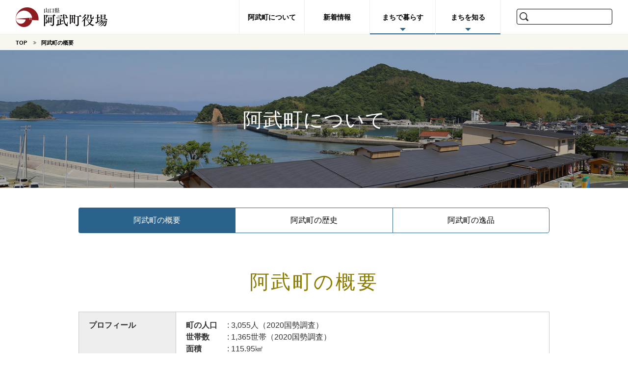

--- FILE ---
content_type: text/html; charset=UTF-8
request_url: https://www.town.abu.lg.jp/about/
body_size: 91203
content:
<!doctype html>
<html lang="ja">
<head prefix="og: http://ogp.me/ns# fb: http://ogp.me/ns/fb#">
<title>阿武町の概要｜山口県阿武町役場</title>
<meta name="viewport" content="width=device-width,initial-scale=1.0,minimum-scale=1.0">
<meta name="description" content="山口県阿武町のイベント情報や観光マップ。四季の写真アルバム。まちの概要、暮らしのメニュー。 ">
<meta property="fb:app_id" content="254343638327698">
<meta property="og:title" content="阿武町の概要 | 阿武町役場">
<meta property="og:type" content="article">
<meta property="og:url" content="https://www.town.abu.lg.jp/about/">
<meta property="og:site_name" content="阿武町役場">
<meta property="og:image" content="https://townabu2.sakura.ne.jp/wp/wp-content/themes/abucho_work/img/common/facebook-ogp.png">
<meta property="og:description" content="山口県阿武町のイベント情報や観光マップ。四季の写真アルバム。まちの概要、暮らしのメニュー。 ">
<meta name="twitter:card" content="summary">
<meta name="twitter:title" content="阿武町の概要 | 阿武町役場">
<meta name="twitter:description" content="山口県阿武町のイベント情報や観光マップ。四季の写真アルバム。まちの概要、暮らしのメニュー。 ">
<link rel="shortcut icon" href="https://townabu2.sakura.ne.jp/wp/wp-content/themes/abucho_work/img/common/favicon.ico">
<meta name='robots' content='max-image-preview:large' />
<link rel='dns-prefetch' href='//townabu2.sakura.ne.jp' />
<link rel='dns-prefetch' href='//ajax.googleapis.com' />
<script type="text/javascript">
/* <![CDATA[ */
window._wpemojiSettings = {"baseUrl":"https:\/\/s.w.org\/images\/core\/emoji\/15.0.3\/72x72\/","ext":".png","svgUrl":"https:\/\/s.w.org\/images\/core\/emoji\/15.0.3\/svg\/","svgExt":".svg","source":{"concatemoji":"https:\/\/townabu2.sakura.ne.jp\/wp\/wp-includes\/js\/wp-emoji-release.min.js?ver=6.5.7"}};
/*! This file is auto-generated */
!function(i,n){var o,s,e;function c(e){try{var t={supportTests:e,timestamp:(new Date).valueOf()};sessionStorage.setItem(o,JSON.stringify(t))}catch(e){}}function p(e,t,n){e.clearRect(0,0,e.canvas.width,e.canvas.height),e.fillText(t,0,0);var t=new Uint32Array(e.getImageData(0,0,e.canvas.width,e.canvas.height).data),r=(e.clearRect(0,0,e.canvas.width,e.canvas.height),e.fillText(n,0,0),new Uint32Array(e.getImageData(0,0,e.canvas.width,e.canvas.height).data));return t.every(function(e,t){return e===r[t]})}function u(e,t,n){switch(t){case"flag":return n(e,"\ud83c\udff3\ufe0f\u200d\u26a7\ufe0f","\ud83c\udff3\ufe0f\u200b\u26a7\ufe0f")?!1:!n(e,"\ud83c\uddfa\ud83c\uddf3","\ud83c\uddfa\u200b\ud83c\uddf3")&&!n(e,"\ud83c\udff4\udb40\udc67\udb40\udc62\udb40\udc65\udb40\udc6e\udb40\udc67\udb40\udc7f","\ud83c\udff4\u200b\udb40\udc67\u200b\udb40\udc62\u200b\udb40\udc65\u200b\udb40\udc6e\u200b\udb40\udc67\u200b\udb40\udc7f");case"emoji":return!n(e,"\ud83d\udc26\u200d\u2b1b","\ud83d\udc26\u200b\u2b1b")}return!1}function f(e,t,n){var r="undefined"!=typeof WorkerGlobalScope&&self instanceof WorkerGlobalScope?new OffscreenCanvas(300,150):i.createElement("canvas"),a=r.getContext("2d",{willReadFrequently:!0}),o=(a.textBaseline="top",a.font="600 32px Arial",{});return e.forEach(function(e){o[e]=t(a,e,n)}),o}function t(e){var t=i.createElement("script");t.src=e,t.defer=!0,i.head.appendChild(t)}"undefined"!=typeof Promise&&(o="wpEmojiSettingsSupports",s=["flag","emoji"],n.supports={everything:!0,everythingExceptFlag:!0},e=new Promise(function(e){i.addEventListener("DOMContentLoaded",e,{once:!0})}),new Promise(function(t){var n=function(){try{var e=JSON.parse(sessionStorage.getItem(o));if("object"==typeof e&&"number"==typeof e.timestamp&&(new Date).valueOf()<e.timestamp+604800&&"object"==typeof e.supportTests)return e.supportTests}catch(e){}return null}();if(!n){if("undefined"!=typeof Worker&&"undefined"!=typeof OffscreenCanvas&&"undefined"!=typeof URL&&URL.createObjectURL&&"undefined"!=typeof Blob)try{var e="postMessage("+f.toString()+"("+[JSON.stringify(s),u.toString(),p.toString()].join(",")+"));",r=new Blob([e],{type:"text/javascript"}),a=new Worker(URL.createObjectURL(r),{name:"wpTestEmojiSupports"});return void(a.onmessage=function(e){c(n=e.data),a.terminate(),t(n)})}catch(e){}c(n=f(s,u,p))}t(n)}).then(function(e){for(var t in e)n.supports[t]=e[t],n.supports.everything=n.supports.everything&&n.supports[t],"flag"!==t&&(n.supports.everythingExceptFlag=n.supports.everythingExceptFlag&&n.supports[t]);n.supports.everythingExceptFlag=n.supports.everythingExceptFlag&&!n.supports.flag,n.DOMReady=!1,n.readyCallback=function(){n.DOMReady=!0}}).then(function(){return e}).then(function(){var e;n.supports.everything||(n.readyCallback(),(e=n.source||{}).concatemoji?t(e.concatemoji):e.wpemoji&&e.twemoji&&(t(e.twemoji),t(e.wpemoji)))}))}((window,document),window._wpemojiSettings);
/* ]]> */
</script>
<style id='wp-emoji-styles-inline-css' type='text/css'>

	img.wp-smiley, img.emoji {
		display: inline !important;
		border: none !important;
		box-shadow: none !important;
		height: 1em !important;
		width: 1em !important;
		margin: 0 0.07em !important;
		vertical-align: -0.1em !important;
		background: none !important;
		padding: 0 !important;
	}
</style>
<link rel='stylesheet' id='wp-block-library-css' href='https://townabu2.sakura.ne.jp/wp/wp-includes/css/dist/block-library/style.min.css?ver=6.5.7' type='text/css' media='all' />
<style id='classic-theme-styles-inline-css' type='text/css'>
/*! This file is auto-generated */
.wp-block-button__link{color:#fff;background-color:#32373c;border-radius:9999px;box-shadow:none;text-decoration:none;padding:calc(.667em + 2px) calc(1.333em + 2px);font-size:1.125em}.wp-block-file__button{background:#32373c;color:#fff;text-decoration:none}
</style>
<style id='global-styles-inline-css' type='text/css'>
body{--wp--preset--color--black: #000000;--wp--preset--color--cyan-bluish-gray: #abb8c3;--wp--preset--color--white: #ffffff;--wp--preset--color--pale-pink: #f78da7;--wp--preset--color--vivid-red: #cf2e2e;--wp--preset--color--luminous-vivid-orange: #ff6900;--wp--preset--color--luminous-vivid-amber: #fcb900;--wp--preset--color--light-green-cyan: #7bdcb5;--wp--preset--color--vivid-green-cyan: #00d084;--wp--preset--color--pale-cyan-blue: #8ed1fc;--wp--preset--color--vivid-cyan-blue: #0693e3;--wp--preset--color--vivid-purple: #9b51e0;--wp--preset--gradient--vivid-cyan-blue-to-vivid-purple: linear-gradient(135deg,rgba(6,147,227,1) 0%,rgb(155,81,224) 100%);--wp--preset--gradient--light-green-cyan-to-vivid-green-cyan: linear-gradient(135deg,rgb(122,220,180) 0%,rgb(0,208,130) 100%);--wp--preset--gradient--luminous-vivid-amber-to-luminous-vivid-orange: linear-gradient(135deg,rgba(252,185,0,1) 0%,rgba(255,105,0,1) 100%);--wp--preset--gradient--luminous-vivid-orange-to-vivid-red: linear-gradient(135deg,rgba(255,105,0,1) 0%,rgb(207,46,46) 100%);--wp--preset--gradient--very-light-gray-to-cyan-bluish-gray: linear-gradient(135deg,rgb(238,238,238) 0%,rgb(169,184,195) 100%);--wp--preset--gradient--cool-to-warm-spectrum: linear-gradient(135deg,rgb(74,234,220) 0%,rgb(151,120,209) 20%,rgb(207,42,186) 40%,rgb(238,44,130) 60%,rgb(251,105,98) 80%,rgb(254,248,76) 100%);--wp--preset--gradient--blush-light-purple: linear-gradient(135deg,rgb(255,206,236) 0%,rgb(152,150,240) 100%);--wp--preset--gradient--blush-bordeaux: linear-gradient(135deg,rgb(254,205,165) 0%,rgb(254,45,45) 50%,rgb(107,0,62) 100%);--wp--preset--gradient--luminous-dusk: linear-gradient(135deg,rgb(255,203,112) 0%,rgb(199,81,192) 50%,rgb(65,88,208) 100%);--wp--preset--gradient--pale-ocean: linear-gradient(135deg,rgb(255,245,203) 0%,rgb(182,227,212) 50%,rgb(51,167,181) 100%);--wp--preset--gradient--electric-grass: linear-gradient(135deg,rgb(202,248,128) 0%,rgb(113,206,126) 100%);--wp--preset--gradient--midnight: linear-gradient(135deg,rgb(2,3,129) 0%,rgb(40,116,252) 100%);--wp--preset--font-size--small: 13px;--wp--preset--font-size--medium: 20px;--wp--preset--font-size--large: 36px;--wp--preset--font-size--x-large: 42px;--wp--preset--spacing--20: 0.44rem;--wp--preset--spacing--30: 0.67rem;--wp--preset--spacing--40: 1rem;--wp--preset--spacing--50: 1.5rem;--wp--preset--spacing--60: 2.25rem;--wp--preset--spacing--70: 3.38rem;--wp--preset--spacing--80: 5.06rem;--wp--preset--shadow--natural: 6px 6px 9px rgba(0, 0, 0, 0.2);--wp--preset--shadow--deep: 12px 12px 50px rgba(0, 0, 0, 0.4);--wp--preset--shadow--sharp: 6px 6px 0px rgba(0, 0, 0, 0.2);--wp--preset--shadow--outlined: 6px 6px 0px -3px rgba(255, 255, 255, 1), 6px 6px rgba(0, 0, 0, 1);--wp--preset--shadow--crisp: 6px 6px 0px rgba(0, 0, 0, 1);}:where(.is-layout-flex){gap: 0.5em;}:where(.is-layout-grid){gap: 0.5em;}body .is-layout-flex{display: flex;}body .is-layout-flex{flex-wrap: wrap;align-items: center;}body .is-layout-flex > *{margin: 0;}body .is-layout-grid{display: grid;}body .is-layout-grid > *{margin: 0;}:where(.wp-block-columns.is-layout-flex){gap: 2em;}:where(.wp-block-columns.is-layout-grid){gap: 2em;}:where(.wp-block-post-template.is-layout-flex){gap: 1.25em;}:where(.wp-block-post-template.is-layout-grid){gap: 1.25em;}.has-black-color{color: var(--wp--preset--color--black) !important;}.has-cyan-bluish-gray-color{color: var(--wp--preset--color--cyan-bluish-gray) !important;}.has-white-color{color: var(--wp--preset--color--white) !important;}.has-pale-pink-color{color: var(--wp--preset--color--pale-pink) !important;}.has-vivid-red-color{color: var(--wp--preset--color--vivid-red) !important;}.has-luminous-vivid-orange-color{color: var(--wp--preset--color--luminous-vivid-orange) !important;}.has-luminous-vivid-amber-color{color: var(--wp--preset--color--luminous-vivid-amber) !important;}.has-light-green-cyan-color{color: var(--wp--preset--color--light-green-cyan) !important;}.has-vivid-green-cyan-color{color: var(--wp--preset--color--vivid-green-cyan) !important;}.has-pale-cyan-blue-color{color: var(--wp--preset--color--pale-cyan-blue) !important;}.has-vivid-cyan-blue-color{color: var(--wp--preset--color--vivid-cyan-blue) !important;}.has-vivid-purple-color{color: var(--wp--preset--color--vivid-purple) !important;}.has-black-background-color{background-color: var(--wp--preset--color--black) !important;}.has-cyan-bluish-gray-background-color{background-color: var(--wp--preset--color--cyan-bluish-gray) !important;}.has-white-background-color{background-color: var(--wp--preset--color--white) !important;}.has-pale-pink-background-color{background-color: var(--wp--preset--color--pale-pink) !important;}.has-vivid-red-background-color{background-color: var(--wp--preset--color--vivid-red) !important;}.has-luminous-vivid-orange-background-color{background-color: var(--wp--preset--color--luminous-vivid-orange) !important;}.has-luminous-vivid-amber-background-color{background-color: var(--wp--preset--color--luminous-vivid-amber) !important;}.has-light-green-cyan-background-color{background-color: var(--wp--preset--color--light-green-cyan) !important;}.has-vivid-green-cyan-background-color{background-color: var(--wp--preset--color--vivid-green-cyan) !important;}.has-pale-cyan-blue-background-color{background-color: var(--wp--preset--color--pale-cyan-blue) !important;}.has-vivid-cyan-blue-background-color{background-color: var(--wp--preset--color--vivid-cyan-blue) !important;}.has-vivid-purple-background-color{background-color: var(--wp--preset--color--vivid-purple) !important;}.has-black-border-color{border-color: var(--wp--preset--color--black) !important;}.has-cyan-bluish-gray-border-color{border-color: var(--wp--preset--color--cyan-bluish-gray) !important;}.has-white-border-color{border-color: var(--wp--preset--color--white) !important;}.has-pale-pink-border-color{border-color: var(--wp--preset--color--pale-pink) !important;}.has-vivid-red-border-color{border-color: var(--wp--preset--color--vivid-red) !important;}.has-luminous-vivid-orange-border-color{border-color: var(--wp--preset--color--luminous-vivid-orange) !important;}.has-luminous-vivid-amber-border-color{border-color: var(--wp--preset--color--luminous-vivid-amber) !important;}.has-light-green-cyan-border-color{border-color: var(--wp--preset--color--light-green-cyan) !important;}.has-vivid-green-cyan-border-color{border-color: var(--wp--preset--color--vivid-green-cyan) !important;}.has-pale-cyan-blue-border-color{border-color: var(--wp--preset--color--pale-cyan-blue) !important;}.has-vivid-cyan-blue-border-color{border-color: var(--wp--preset--color--vivid-cyan-blue) !important;}.has-vivid-purple-border-color{border-color: var(--wp--preset--color--vivid-purple) !important;}.has-vivid-cyan-blue-to-vivid-purple-gradient-background{background: var(--wp--preset--gradient--vivid-cyan-blue-to-vivid-purple) !important;}.has-light-green-cyan-to-vivid-green-cyan-gradient-background{background: var(--wp--preset--gradient--light-green-cyan-to-vivid-green-cyan) !important;}.has-luminous-vivid-amber-to-luminous-vivid-orange-gradient-background{background: var(--wp--preset--gradient--luminous-vivid-amber-to-luminous-vivid-orange) !important;}.has-luminous-vivid-orange-to-vivid-red-gradient-background{background: var(--wp--preset--gradient--luminous-vivid-orange-to-vivid-red) !important;}.has-very-light-gray-to-cyan-bluish-gray-gradient-background{background: var(--wp--preset--gradient--very-light-gray-to-cyan-bluish-gray) !important;}.has-cool-to-warm-spectrum-gradient-background{background: var(--wp--preset--gradient--cool-to-warm-spectrum) !important;}.has-blush-light-purple-gradient-background{background: var(--wp--preset--gradient--blush-light-purple) !important;}.has-blush-bordeaux-gradient-background{background: var(--wp--preset--gradient--blush-bordeaux) !important;}.has-luminous-dusk-gradient-background{background: var(--wp--preset--gradient--luminous-dusk) !important;}.has-pale-ocean-gradient-background{background: var(--wp--preset--gradient--pale-ocean) !important;}.has-electric-grass-gradient-background{background: var(--wp--preset--gradient--electric-grass) !important;}.has-midnight-gradient-background{background: var(--wp--preset--gradient--midnight) !important;}.has-small-font-size{font-size: var(--wp--preset--font-size--small) !important;}.has-medium-font-size{font-size: var(--wp--preset--font-size--medium) !important;}.has-large-font-size{font-size: var(--wp--preset--font-size--large) !important;}.has-x-large-font-size{font-size: var(--wp--preset--font-size--x-large) !important;}
.wp-block-navigation a:where(:not(.wp-element-button)){color: inherit;}
:where(.wp-block-post-template.is-layout-flex){gap: 1.25em;}:where(.wp-block-post-template.is-layout-grid){gap: 1.25em;}
:where(.wp-block-columns.is-layout-flex){gap: 2em;}:where(.wp-block-columns.is-layout-grid){gap: 2em;}
.wp-block-pullquote{font-size: 1.5em;line-height: 1.6;}
</style>
<link rel='stylesheet' id='abucho-style-css' href='https://townabu2.sakura.ne.jp/wp/wp-content/themes/abucho_work/css/style.css?ver=3' type='text/css' media='all' />
<script type="text/javascript" src="https://townabu2.sakura.ne.jp/wp/wp-content/themes/abucho_work/js/head.js?ver=3" id="js-head-js"></script>
<link rel="https://api.w.org/" href="https://www.town.abu.lg.jp/wp-json/" /><link rel="alternate" type="application/json" href="https://www.town.abu.lg.jp/wp-json/wp/v2/pages/10" /><link rel="EditURI" type="application/rsd+xml" title="RSD" href="https://townabu2.sakura.ne.jp/wp/xmlrpc.php?rsd" />
<meta name="generator" content="WordPress 6.5.7" />
<link rel="canonical" href="https://www.town.abu.lg.jp/about/" />
<link rel='shortlink' href='https://www.town.abu.lg.jp/?p=10' />
<link rel="alternate" type="application/json+oembed" href="https://www.town.abu.lg.jp/wp-json/oembed/1.0/embed?url=https%3A%2F%2Fwww.town.abu.lg.jp%2Fabout%2F" />
<link rel="alternate" type="text/xml+oembed" href="https://www.town.abu.lg.jp/wp-json/oembed/1.0/embed?url=https%3A%2F%2Fwww.town.abu.lg.jp%2Fabout%2F&#038;format=xml" />
<style type="text/css">.recentcomments a{display:inline !important;padding:0 !important;margin:0 !important;}</style><meta name="redi-version" content="1.2.2" /><script>
  (function(i,s,o,g,r,a,m){i['GoogleAnalyticsObject']=r;i[r]=i[r]||function(){
  (i[r].q=i[r].q||[]).push(arguments)},i[r].l=1*new Date();a=s.createElement(o),
  m=s.getElementsByTagName(o)[0];a.async=1;a.src=g;m.parentNode.insertBefore(a,m)
  })(window,document,'script','https://www.google-analytics.com/analytics.js','ga');

  ga('create', 'UA-102206941-1', 'auto');
  ga('send', 'pageview');

</script>
</head>

<body class="page-about-page">
<svg xmlns="http://www.w3.org/2000/svg" style="display:none" class="defs"><symbol id="ico_bousai" viewBox="0 0 240 240"><path d="M210.31 240H29.69a4 4 0 0 1-4-4v-13a14.8 14.8 0 0 1 14.76-14.76h159.1A14.8 14.8 0 0 1 214.31 223v13a4 4 0 0 1-4 4z" fill="#98c622"/><path d="M121.67 62.92h-3.34a66.54 66.54 0 0 0-66.54 66.54v67.2h136.42v-67.2a66.54 66.54 0 0 0-66.54-66.54zm-19.21 46.22c-9.47 8.91-21.72 12-27 7S73.5 99.68 83 90.77s21.72-12 27-7 1.93 16.46-7.54 25.37z" fill="#38a3ce"/><path d="M117.77 0c-3.34 0-6.13 2.51-6.13 5.57v29.79c0 3.06 2.78 5.57 6.13 5.57s6.13-2.51 6.13-5.57V5.57c0-3.06-2.79-5.57-6.13-5.57zm65.15 26.45a6.41 6.41 0 0 0-8.63 0l-22.55 21.16a5.28 5.28 0 0 0 0 8.07 6.41 6.41 0 0 0 8.63 0l22.55-21.16a5.28 5.28 0 0 0 0-8.07zm-130.3 0a6.41 6.41 0 0 1 8.63 0l22.56 21.16a5.28 5.28 0 0 1 0 8.07 6.41 6.41 0 0 1-8.63 0L52.62 34.52a5.71 5.71 0 0 1 0-8.07z" fill="#98c622"/></symbol><symbol id="ico_bunka" viewBox="0 0 240 240"><path d="M220 146.48a28.24 28.24 0 0 0 20-8.29S185.38 55.79 185.38.4H54.65C54.65 53.9 0 138.19 0 138.19a28.29 28.29 0 0 0 20 8.29z" fill="#98c622"/><path d="M220 154.48H20a36.12 36.12 0 0 1-11.7-2v82.76a4 4 0 0 0 4 4h12.53v-47.51c15-10 22.21-10 37.24 0v47.54h16.55v-67.78c15-10 67.73-10 82.76 0v67.78h16.55v-47.54c15-10 22.23-10 37.26 0v47.87h12.55a4 4 0 0 0 4-4v-83.06a36.19 36.19 0 0 1-11.74 1.94z" fill="#38a3ce"/><path d="M43.45 192.21c2.78 0 6.06 1.19 10.62 3.91v43.48H32.83v-43.48c4.56-2.72 7.84-3.91 10.62-3.91m51.72 47.39v-56.77a118.72 118.72 0 0 1 24.83-2.3 118.37 118.37 0 0 1 24.83 2.3v56.77zm101.39-47.39c2.78 0 6.07 1.19 10.63 3.92v43.47h-21.26v-43.47c4.56-2.72 7.85-3.92 10.63-3.92" fill="#38a3ce"/></symbol><symbol id="ico_gikaijyohou" viewBox="0 0 240 240"><path d="M237.8 62.55h-49.45V240h39.95a4 4 0 0 0 4-4V80.44h5.5a2.17 2.17 0 0 0 2.2-2.2V64.75a2.21 2.21 0 0 0-2.2-2.2zm-13.62 126.33h-27.72v-16.52h27.73zm0-26.42h-27.72v-16.52h27.73zm0-27h-27.72V119h27.73zm0-26.7h-27.72V92.27h27.73zM2.2 62.55a2.21 2.21 0 0 0-2.2 2.2v13.48a2.17 2.17 0 0 0 2.2 2.2h5.5V236a4 4 0 0 0 4 4h39.95V62.55zm41.34 126.88H15.82v-16.52h27.72zm0-27H15.82v-16.49h27.72zm0-27H15.82V119h27.72zm0-26.7H15.82V92.27h27.72z" fill="#38a3ce"/><path d="M189.63 33.1L122.48.62a5.83 5.83 0 0 0-5.23 0L50.09 33.37a6 6 0 0 0 5.23 10.73l6.88-3.34V240h30.5v-45.94h54.6V240h30.5V40.89l6.61 3.22a12.11 12.11 0 0 0 2.75.55 5.27 5.27 0 0 0 5.23-3.58 5.72 5.72 0 0 0-2.76-7.98zm-99.91 140H73.21v-16.48h16.51zm0-27.09H73.21v-16.47h16.51zm0-27.36H73.21v-16.48h16.51zm0-27.36H73.21V74.81h16.51zm25.87 81.81H99.08v-16.48h16.52zm0-27.09H99.08v-16.47h16.52zm0-27.36H99.08v-16.48h16.52zm0-27.36H99.08V74.81h16.52zm25.6 81.81h-16.51v-16.48h16.51zm0-27.09h-16.51v-16.47h16.51zm0-27.36h-16.51v-16.48h16.51zm0-27.36h-16.51V74.81h16.51zm25.6 81.81h-16.52v-16.48h16.51zm0-27.09h-16.52v-16.47h16.51zm0-27.36h-16.52v-16.48h16.51zm0-27.36h-16.52V74.81h16.51z" fill="#38a3ce"/><path d="M122.48 14.13a5.83 5.83 0 0 0-5.23 0l-55 26.63-6.88 3.34a6 6 0 0 1-5.23-10.73L117.25.62a5.83 5.83 0 0 1 5.23 0l67.15 32.48a5.72 5.72 0 0 1 2.75 8 5.27 5.27 0 0 1-5.23 3.58 12.11 12.11 0 0 1-2.75-.55l-6.61-3.22zm65.87 66.31h49.45a2.17 2.17 0 0 0 2.2-2.2V64.75a2.37 2.37 0 0 0-2.2-2.2h-49.45zM51.65 62.55H2.2a2.37 2.37 0 0 0-2.2 2.2v13.48a2.17 2.17 0 0 0 2.2 2.2h49.45z" fill="#98c622"/></symbol><symbol id="ico_hataraku" viewBox="0 0 240 240"><path d="M236.92 146.88a8.9 8.9 0 0 0-10.34-3.12l-.16.06L163 164.93v1.54a16.56 16.56 0 0 1-14.9 15.43l-38.24 4a4.4 4.4 0 0 1-.91-8.76l38.24-4a7.79 7.79 0 0 0-.3-15.53l-50.77-3.31a29.88 29.88 0 0 0-16.37 3.7l-67 36.87 18.13 36.56 16.82-14.67a31.51 31.51 0 0 1 26-7.36l56.22 9.34a40.69 40.69 0 0 0 29.08-7.28l76.54-52.72a8.91 8.91 0 0 0 1.38-11.86z" fill="#98c622"/><path fill="#38a3ce" d="M51.9 222.84l-23.04 15.74-27.44-42.77 23.04-15.75 27.44 42.78zM149 1.42a67.28 67.28 0 1 0 67.25 67.28A67.28 67.28 0 0 0 149 1.42zm26.61 75.91a3.65 3.65 0 0 1 2.76 1.4 5.18 5.18 0 0 1 1.24 3.57 5.33 5.33 0 0 1-1.24 3.61 3.62 3.62 0 0 1-2.76 1.44h-20.87v22.86a4.11 4.11 0 0 1-1.64 3.17 7 7 0 0 1-8.41 0 4.1 4.1 0 0 1-1.64-3.17V87.34h-20.69a3.61 3.61 0 0 1-2.76-1.44 5.33 5.33 0 0 1-1.24-3.61 5.22 5.22 0 0 1 1.24-3.53 3.61 3.61 0 0 1 2.76-1.44H143v-9.61h-20.64a3.61 3.61 0 0 1-2.76-1.44 5.33 5.33 0 0 1-1.24-3.61 5.21 5.21 0 0 1 1.24-3.53 3.61 3.61 0 0 1 2.76-1.44h15.39l-14.67-21.62a3.94 3.94 0 0 1-.56-2 4.23 4.23 0 0 1 1.36-3.07 6.27 6.27 0 0 1 4.65-1.69 6.73 6.73 0 0 1 2.93.56 4.79 4.79 0 0 1 1.88 1.6L149 54.73l15.63-23.24a5.47 5.47 0 0 1 4.81-2.16 6.74 6.74 0 0 1 4.25 1.36 4.26 4.26 0 0 1 1.76 3.53 3.27 3.27 0 0 1-.56 1.92l-15.26 21.55h15.95a3.65 3.65 0 0 1 2.76 1.4 5.18 5.18 0 0 1 1.24 3.57 5.33 5.33 0 0 1-1.24 3.61 3.62 3.62 0 0 1-2.76 1.44h-20.84v9.62z"/></symbol><symbol id="ico_kaigo" viewBox="0 0 240 240"><path d="M128.39 141.48l18 18a166.94 166.94 0 0 0 13.08-17.1 182.47 182.47 0 0 0 9.12-16.54L164.8 122a67.47 67.47 0 0 1-36.41 19.48zM120 8.51c28.65 0 52 25.54 52 56.92s-23.31 56.92-52 56.92-52-25.53-52-56.91S91.31 8.51 120 8.51m0-9.29c-33.83 0-61.25 29.64-61.25 66.21s27.39 66.22 61.25 66.22 61.22-29.65 61.22-66.21S153.8-.77 120-.77z" fill="#38a3ce"/><path d="M61.89 65.51c-.8-1-1.58-2.07-2.31-3.12l-.58-.87.35-1c9.52-27 33.89-45.09 60.65-45.09 26.58 0 50.19 17.18 60.16 43.77l.37 1-.59.88c-.77 1.15-1.5 2.19-2.23 3.17l-2.35 3.14-1.26-3.71c-8.33-24.53-30.07-41-54.11-41-24.55 0-46.45 17-54.49 42.21l-1.2 3.69z" fill="#38a3ce"/><path d="M173.4 70.1c-8.74-17.1-24.76-28.94-43.05-31.19a54.06 54.06 0 0 0-31.56 5.79c-3 1.56-7 3.37-9.2 3.1a2.49 2.49 0 0 1-2.28-2c-.18-1-.54-3 8.48-7.66a61.25 61.25 0 0 1 35.44-6.39c20 2.45 37.15 14.5 47.21 32.44 2.18 3.88-3.44 9.13-5.04 5.91zm-61.86 71.38l-18 18a166.94 166.94 0 0 1-13.08-17.1 182.47 182.47 0 0 1-9.12-16.54l3.79-3.84a67.47 67.47 0 0 0 36.41 19.48zm8.46 38.15a5.16 5.16 0 1 0-5.16-5.16 5.17 5.17 0 0 0 5.16 5.16zm0-22.22a5.16 5.16 0 1 0-5.16-5.16 5.17 5.17 0 0 0 5.16 5.16z" fill="#38a3ce"/><path d="M12.81 179.39C4.41 202.66 0 229.42 0 240.77h35.14zm14.93-29.14l32.95 90.52 179.31-.1c0-20-14.69-87.44-38.74-99.93l-22.92-13.64s-14.48 26-27.81 42.12-30.26 27.12-30.53 27.12c-.3 0-17.25-11-30.57-27.12S61.59 127.1 61.59 127.1l-22.92 13.64a33.2 33.2 0 0 0-10.93 9.51z" fill="#98c622"/><path d="M46.46 240.77a4 4 0 0 1-3.76-2.63L1.44 124.78a23.82 23.82 0 0 1 44.76-16.3 4 4 0 0 1-7.52 2.74A15.82 15.82 0 0 0 9 122l41.22 113.41a4 4 0 0 1-3.76 5.37z" fill="#38a3ce"/></symbol><symbol id="ico_kakushukeikaku" viewBox="0 0 240 240"><rect y="171.23" width="240" height="20" rx="3" ry="3" fill="#98c622"/><rect x="110" y="202.57" width="20" height="36.99" rx="3" ry="3" fill="#98c622"/><path d="M191.56 237.81l-14.25-31a3 3 0 0 1 2.73-4.25h13.4a3 3 0 0 1 2.73 1.75l14.25 31a3 3 0 0 1-2.73 4.25h-13.4a3 3 0 0 1-2.73-1.75zm-161.97-2.5l14.25-31a3 3 0 0 1 2.73-1.75H60a3 3 0 0 1 2.73 4.25l-14.25 31a3 3 0 0 1-2.73 1.75H32.32a3 3 0 0 1-2.73-4.25z" fill="#98c622"/><path d="M231 .44H9a4 4 0 0 0-4 4v151.45a4 4 0 0 0 4 4h222a4 4 0 0 0 4-4V4.44a4 4 0 0 0-4-4z" fill="#38a3ce"/><path d="M207.67 48.53l-11.2 27.85a5 5 0 0 1-8.18 1.62l-5.94-5.94L145 107.8a4 4 0 0 1-5.22.26l-43.51-34-59 56.29a4 4 0 1 1-5.52-5.79L93.2 65.89a4 4 0 0 1 5.22-.26l43.51 34 34.75-33.18-5-5a5 5 0 0 1 1.67-8.17L201.16 42a5 5 0 0 1 6.51 6.53z" fill="#f7f7f7"/></symbol><symbol id="ico_kankou" viewBox="0 0 240 240"><path d="M90 41.64a39.42 39.42 0 1 0 39.38 39.42A39.51 39.51 0 0 0 90 41.64zm0 60.54a21.12 21.12 0 1 1 21.09-21.12A21.08 21.08 0 0 1 90 102.18zm52.76 100.08l-5.41-14.85-13.1-9.17-11.58 16.54 2.94 16.69 29.29-5.16a17 17 0 0 1-2.14-4.05z" fill="#98c622"/><path d="M193.9 208.56l-23.65 8.61a19.85 19.85 0 0 1-6.81 1.2 20.08 20.08 0 0 1-13.92-5.64l-39.05 6.89-3.47-19.4-7.66-43.46 25.93-4.57-2.69-7.4-21.3 3.76a12 12 0 0 0-9.73 13.89l11.94 67.71a12 12 0 0 0 13.89 9.73l67.71-11.94a12 12 0 0 0 9.77-13.94z" fill="#38a3ce"/><path fill="#98c622" d="M194.28 130.48l-11.29 24.35-18.19-8.48-8.53 18.3 5.79 15.93 55.81-20.31-8.24-22.63-15.35-7.16z"/><path d="M239.28 170.77l-23.51-64.6A12 12 0 0 0 200.4 99l-64.6 23.51a12 12 0 0 0-7.17 15.37l23.51 64.6a12 12 0 0 0 15.37 7.17l64.6-23.51a12 12 0 0 0 7.17-15.37zm-82.14 20.17l-6.74-18.52-15.1-41.47 70.88-25.8 21.83 60z" fill="#38a3ce"/><path d="M181.64 130.5a6.6 6.6 0 1 1-8.46-3.94 6.6 6.6 0 0 1 8.46 3.94zm-81.7 10.15l20.25-3.57A20 20 0 0 1 133.06 115L180 97.91V33.05a12.67 12.67 0 0 0-11.53-12.53 2.66 2.66 0 0 0 .28-1.13 3.92 3.92 0 0 0-4.22-3.94h-9.84a4.15 4.15 0 0 0-4.22 4.22c0 .56.14 0 .28 1.41h-20.11l-6.19-12.67C122.2 3.77 116.16 0 111.09 0H68.91C63.7 0 57.8 3.77 55.55 8.41l-6.19 12.67h-5.77v-6.33c0-.85-.56-.7-1.41-.7H14.06c-.84 0-1.41-.14-1.41.7v5.63A12.61 12.61 0 0 0 0 33.05v95.75c0 7 5.63 13.38 12.66 13.38h82.45a20 20 0 0 1 4.83-1.53zM67.5 12.78a1.33 1.33 0 0 1 1.41-1.41h42.19a1.33 1.33 0 0 1 1.41 1.41v5.63a1.33 1.33 0 0 1-1.41 1.41H68.91a1.33 1.33 0 0 1-1.41-1.41zm-47.81 35.9a8.45 8.45 0 1 1 8.44-8.45 8.47 8.47 0 0 1-8.44 8.45zm11.25 7a4.22 4.22 0 1 1 4.22-4.22 4.15 4.15 0 0 1-4.22 4.26zm9.84 25.34A49.22 49.22 0 1 1 90 130.35a49.3 49.3 0 0 1-49.22-49.28z" fill="#38a3ce"/></symbol><symbol id="ico_kekkon" viewBox="0 0 240 240"><path d="M8.46 240h122.17c0-.47 8.49-70.59 8.47-71.11-.55-13.87.34-44.94-2.41-51.34-1.36-3.17-4.83-5.16-8.09-6.4l-30.51-9.4-10.57-8.23-14.15 15.67 10.17 96.49a.57.57 0 0 1-.12.44l-13.34 15.4a.66.66 0 0 1-.52.25.67.67 0 0 1-.52-.25l-13.33-15.4a.57.57 0 0 1-.12-.44l10.17-96.49-14.19-15.67L41 101.79l-30.51 9.4c-3.26 1.24-6.72 3.23-8.09 6.4C-.35 124 .59 154.81 0 168.76c0 .58 8.47 70.75 8.47 71.27z" fill="#38a3ce"/><path d="M216.27 110.09C225.89 52 206.2 19 175.93 19c-29.42 0-48.83 31.15-41.07 86.24 4.45 2.31 7.55 5.38 9.18 9.17 2.42 5.63 2.69 18.52 2.83 39.09 0 5.77.08 11.21.23 15.1 0 .92 0 .92-4.89 41.92-1.55 12.9-3.15 26.19-3.53 29.5h85.66S240 202.47 240 160.53c0-24.7-8.79-42.66-23.73-50.44zm-40.6 23.41c-14.22 0-21.9-10.95-21.9-10.95l12-19a22.53 22.53 0 0 0 20.35.16l12.17 18.92s-8.39 10.87-22.62 10.87zm.43-34.38c-15.75 0-28.56-16.61-29-37.32 13.51-13.34 31.15-19.17 44.19-19.17 3.22 10.59 13.49 24.1 13.49 24.1-2.21 18.35-14.21 32.39-28.68 32.39z" fill="#38a3ce"/><path d="M8.46 240h122.17c0-.47 8.49-70.59 8.47-71.11-.55-13.87.34-44.94-2.41-51.34-1.36-3.17-4.83-5.16-8.09-6.4l-30.51-9.4-10.57-8.23-14.15 15.67 10.17 96.49a.57.57 0 0 1-.12.44l-13.34 15.4a.66.66 0 0 1-.52.25.67.67 0 0 1-.52-.25l-13.33-15.4a.57.57 0 0 1-.12-.44l10.17-96.49-14.19-15.67L41 101.79l-30.51 9.4c-3.26 1.24-6.72 3.23-8.09 6.4C-.35 124 .59 154.81 0 168.76c0 .58 8.47 70.75 8.47 71.27zM111.85 16.15S94.2 10.45 85.93 5.3s-30.34-10.66-35.3 4.78c0 0-16-2-20.41 14.52s-.43 27.92-.38 28.07c2.52 22.88 19 40.55 39 40.55s36.52-17.67 39-40.55 9.71-13.91 4.01-36.52zm-43 71.15c-18.42 0-33.44-18.3-33.44-40.71v-.67c.87-11.79 14.39-13.18 14.39-13.18S58.06 53 93 47.15c0 0 8.66-3.23 9.2 3.12C100.66 71 86.31 87.3 68.88 87.3z" fill="#38a3ce"/><path d="M146.55 133.63c.19 5.57.26 12.19.32 19.88 0 5.77.08 11.21.23 15.1 0 .92 0 .92-4.89 41.92-1.55 12.9-3.15 26.19-3.53 29.5h85.66S240 202.47 240 160.53c0-24.69-8.8-42.66-23.74-50.44a198.23 198.23 0 0 1-7.8 29.8s-6.37-11.37-10.18-17.23c0 0-8.39 10.85-22.62 10.85-12.36 0-20.32-8.19-22.19-10.34-1.84 2.97-4.04 6.17-6.92 10.46zm-73.2-24.44l10.17 96.49a.57.57 0 0 1-.12.44l-13.34 15.4a.66.66 0 0 1-.52.25.67.67 0 0 1-.52-.25l-13.33-15.4a.57.57 0 0 1-.12-.44l10.17-96.49z" fill="#98c622"/></symbol><symbol id="ico_kenkou" viewBox="0 0 240 240"><path d="M125.85 148.84H160a5.91 5.91 0 1 1 0 11.82h-34.15zm-23.18 0V128a18 18 0 0 1-9.67-7.87L40.46 33.69A18.07 18.07 0 0 1 56 6.33h13a5.91 5.91 0 1 1 0 11.82H56a6.26 6.26 0 0 0-5.4 9.45l52.56 86.4a6.29 6.29 0 0 0 5.42 3.12 6.19 6.19 0 0 0 5.42-3.02l51.1-86.5a6.26 6.26 0 0 0-5.37-9.46h-11.56a5.91 5.91 0 1 1 0-11.82h11.56a18.08 18.08 0 0 1 15.56 27.31l-51.14 86.49a18 18 0 0 1-9.64 7.88v66.31A45.51 45.51 0 1 1 69 148.84h22.33v11.82H69a33.68 33.68 0 1 0 33.66 33.67v-45.49z" fill="#38a3ce"/><path d="M188 126.15a28.47 28.47 0 1 0 28.46 28.46A28.48 28.48 0 0 0 188 126.15zm0 44.75a16.28 16.28 0 1 1 16.27-16.29A16.29 16.29 0 0 1 188 170.9z" fill="#98c622"/><path d="M188 146.49a8.13 8.13 0 1 0 8.12 8.12 8.15 8.15 0 0 0-8.12-8.12z" fill="#38a3ce"/><path d="M97.31 12.37c0 6.74-15.21 12.2-21.95 12.2a12.2 12.2 0 1 1 0-24.41c6.74 0 21.95 5.46 21.95 12.2zm18.69 0c0 6.74 15.23 12.2 22 12.2a12.2 12.2 0 1 0 0-24.4c-6.75 0-22 5.46-22 12.2z" fill="#98c622"/></symbol><symbol id="ico_kosodate" viewBox="0 0 240 240"><path d="M140.92 239.8c0-7.31 3-20.65 10.73-32.93 4.7-7.41 11.35-12.22 15-15.1.37-.28 1.18-.8 1.75-1.25 11.65 9.65 32.58 8.48 44.11.2.57.45 1.37 1 1.75 1.25 3.66 2.88 10.31 7.69 15 15.1C237 219.35 240 232.69 240 240zm47.16-142.09c-2.77-.16-38.74 2.71-40.22 39.16v.38c-.34 5.35 1 13.17 1.76 17.31 3.42 20.46 19.57 36 39 36 18.84 0 34.6-14.59 38.65-34.14v-.25a48.76 48.76 0 0 0 .94-8.45c.13-2.35.15-4.44.12-6.23 1.67-41-37.33-43.95-40.25-43.78zm.52 85.29c-17.74 0-32.17-16.4-32.17-36.56a41.4 41.4 0 0 1 .65-7.32c0-.08 0-.15.05-.23 1-1.05 1.83-1.91 2.4-2.45 10.48-9.91 19.93.71 29.77 5.12 7.55 3.38 16.4 5.73 24.51 2.89a21.12 21.12 0 0 0 6.39-3.77l.19.29v.1a41.6 41.6 0 0 1 .35 5.37c.03 20.19-14.4 36.56-32.14 36.56z" fill="#38a3ce"/><path d="M144.89 202.6a61.63 61.63 0 0 1 14.32-15.15A52.78 52.78 0 0 1 141.73 156c-1.07-5.55-2.25-13.36-1.87-19.23v-.33c.89-20.81 11.54-32.8 23-39.41C162.9 33.18 136.5 0 97.94 0 51.67 0 21.58 50.31 36.29 138.95 13.45 150.81 0 228.25 0 239.8h132.92c0-8.45 3.14-23.26 11.97-37.2zM121.14 37.78c4.93 16.16 20.62 36.76 20.62 36.76-3.35 28-21.69 49.42-43.82 49.42C73.87 124 54.29 98.62 53.6 67c20.64-20.33 47.6-29.22 67.54-29.22zM97.28 176.41c-21.74 0-33.47-16.7-33.47-16.7l18.33-28.95a34.49 34.49 0 0 0 31.1.24l18.6 28.87S119 176.41 97.28 176.41z" fill="#38a3ce"/><path d="M36.29 138.95C13.45 150.81 0 228.25 0 239.8h132.92c0-8.45 3.14-23.25 12-37.19a61.63 61.63 0 0 1 14.32-15.15 50.38 50.38 0 0 1-8.36-9.18c-1 3.52-1.76 6.26-2.32 8.09l-16.67-26.5S119 176.41 97.28 176.41s-33.47-16.7-33.47-16.7l-16.93 26.7a347 347 0 0 1-10.6-47.46" fill="#98c622"/></symbol><symbol id="ico_nenkin" viewBox="0 0 240 240"><path d="M140.09 144.93l-111.6-19.68a14.21 14.21 0 0 0-16.41 11.49L.28 203.7a14.21 14.21 0 0 0 11.49 16.41l111.6 19.68a14.21 14.21 0 0 0 16.41-11.49l11.81-67a14.21 14.21 0 0 0-11.5-16.37z" fill="#98c622"/><path d="M26.49 184.84l36.76 6.48a2.83 2.83 0 1 1-1 5.58l-36.75-6.48a2.83 2.83 0 1 1 1-5.58zm-1.1-10.11a2.84 2.84 0 0 1 3.28-2.3l23.08 4.07a2.83 2.83 0 1 1-1 5.58L27.69 178a2.84 2.84 0 0 1-2.3-3.27zM58 180.48a2.84 2.84 0 0 1 3.28-2.3l4.19.74a2.83 2.83 0 0 1-1 5.58l-4.19-.74a2.84 2.84 0 0 1-2.28-3.28zM41.38 206l-18.06-3.18a2.83 2.83 0 1 1 1-5.58l18.06 3.18a2.83 2.83 0 1 1-1 5.58zm31.52 5.57l-22.23-3.92a2.83 2.83 0 1 1 1-5.58L73.88 206a2.83 2.83 0 1 1-1 5.58zm2.19-12.4l-4.19-.74a2.83 2.83 0 1 1 1-5.58l4.19.74a2.83 2.83 0 1 1-1 5.58zm4.37-24.82l-49.58-8.75a2.83 2.83 0 1 1 1-5.58l49.58 8.74a2.83 2.83 0 1 1-1 5.58zm2.19-12.41l-49.58-8.74a2.83 2.83 0 1 1 1-5.58l49.58 8.74a2.83 2.83 0 1 1-1 5.58zm24.05 55.42l-22.23-3.92a2.83 2.83 0 1 1 1-5.58l22.23 3.92a2.83 2.83 0 1 1-1 5.58zm16.72-9.85L85.66 201a2.83 2.83 0 1 1 1-5.58l36.76 6.48a2.83 2.83 0 1 1-1 5.58zm6.58-37.22l-36.78-6.49a2.83 2.83 0 1 1 1-5.58L130 164.7a2.83 2.83 0 1 1-1 5.58z" fill="#38a3ce"/><path d="M239.84 168.41L213.77 20.53a6 6 0 0 0-7-4.87l-13 2.29L191.55 5a6 6 0 0 0-7.91-4.66l-110.1 38.9a6 6 0 0 0-3.91 6.7l14.27 81L141.48 137a22.19 22.19 0 0 1 18 25.68l-4.72 26.78 80.24-14.1a6 6 0 0 0 4.84-6.95zM168.31 55.62l-59.38 20.22a6.24 6.24 0 0 1-.9.23 6 6 0 0 1-3-11.59l59.38-20.22a6 6 0 1 1 3.87 11.36zM172 174.27l41.69-14.72a6 6 0 0 0 3.91-6.7L195.92 29.77l7.08-1.25 24 136.06z" fill="#38a3ce"/></symbol><symbol id="ico_nyugaku" viewBox="0 0 240 240"><path d="M14.59 240.28h210.82c0-17.57-10.93-62.43-14.8-71.41-1.84-4.28-6.53-7-10.93-8.65l-41.09-12.7-14.29-11.19-23 21.19 9.93 61.48a.77.77 0 0 1-.16.6l-10.36 13.15a.89.89 0 0 1-.71.33.9.9 0 0 1-.71-.33l-10.36-13.15a.77.77 0 0 1-.16-.6l9.91-61.46-23-21.19-14.27 11.16-41.09 12.7c-4.4 1.67-9.09 4.37-10.93 8.65-3.87 9-14.8 53.85-14.8 71.41zM198.75 35.71L201 35a4.35 4.35 0 0 0 0-8.37L121.63 0a5.18 5.18 0 0 0-3.26 0L39 26.59A4.35 4.35 0 0 0 39 35l29.34 9.8a62 62 0 0 0-2.93 20.74c.52 44.1 28.11 70.39 53.65 70.39 25.24 0 53.13-26.3 53.65-70.39A62.75 62.75 0 0 0 170 45.36l21.33-7.15v16.27h-1.29a1.63 1.63 0 0 0-1.79 1.36l-1.67 13.43a1.46 1.46 0 0 0 .42 1.13 1.66 1.66 0 0 0 1.13.56h13.25a1.7 1.7 0 0 0 1.13-.56 1.45 1.45 0 0 0 .36-1.15l-1-7.91-.69-5.52a1.64 1.64 0 0 0-1.8-1.35h-1.29V35.94zm-79.68 89.51c-22.28 0-37.65-24.21-40.75-48.41-2.87-22.38 32-23.42 34.05-9.55.62 4.27-4.66 8.83-4.06 10.59 3 8.69 51.85-28.38 51.51-1.05-.23 19.29-19.53 48.42-40.75 48.42z" fill="#38a3ce"/><path d="M118.37 61.57a5.18 5.18 0 0 0 3.26 0L170 45.36l21.33-7.15v16.27h-1.29a1.63 1.63 0 0 0-1.79 1.36l-1.67 13.43a1.46 1.46 0 0 0 .42 1.13 1.67 1.67 0 0 0 1.13.56h13.25a1.7 1.7 0 0 0 1.13-.56 1.45 1.45 0 0 0 .36-1.15l-1-7.91-.69-5.52a1.64 1.64 0 0 0-1.8-1.35h-1.29V35.94l.67-.22L201 35a4.35 4.35 0 0 0 0-8.37L121.63 0a5.18 5.18 0 0 0-3.26 0L39 26.59A4.35 4.35 0 0 0 39 35l29.34 9.8zm2.95 95.95l9.91 61.48a.77.77 0 0 1-.16.6l-10.36 13.15a.89.89 0 0 1-.71.33.9.9 0 0 1-.71-.33l-10.36-13.15a.77.77 0 0 1-.16-.6l9.91-61.46z" fill="#98c622"/></symbol><symbol id="ico_okuyami" viewBox="0 0 240 240"><path d="M124.67 157l10 10a92.94 92.94 0 0 0 7.28-9.52 101.59 101.59 0 0 0 5.08-9.21l-2.13-2.12A37.57 37.57 0 0 1 124.67 157zm-9.38 0l-10 10a92.94 92.94 0 0 1-7.29-9.46 101.59 101.59 0 0 1-5.08-9.21l2.08-2.12A37.57 37.57 0 0 0 115.29 157z" fill="#38a3ce"/><path d="M87 212.32l99.83-.06c0-11.12-8.18-48.68-21.57-55.63L152.48 149s-8.06 14.5-15.48 23.45a79.18 79.18 0 0 1-17 15.1 79.18 79.18 0 0 1-17-15.1C95.54 163.54 87.48 149 87.48 149l-12.76 7.59a18.48 18.48 0 0 0-6.09 5.29 65 65 0 0 0-8.31 16.22c-4.68 13-7.13 27.85-7.13 34.17H87z" fill="#98c622"/><path d="M133.92 76.57c-7.52-3.55-25.88-9.1-30.11 4.08 0 0-13.64-1.73-17.41 12.39s-.4 23.81-.32 23.96c2.15 19.52 16.23 34.59 33.3 34.59s31.16-15.08 33.3-34.59c.01 0 4.46-29.46-18.76-40.43zm-14.54 69.95c-15.74 0-28.55-15.58-28.55-34.73v-.57c.74-10.06 12.28-11.24 12.28-11.24S114 115.11 147 101.39a42.84 42.84 0 0 1 .79 13.54c-1.29 17.68-13.54 31.59-28.41 31.59zm4.18 10.75L126 180s-5.86 4.56-6 4.41l-5.95-4.3 2.41-22.86z" fill="#38a3ce"/><path d="M203.67 12v216H36.33V12h167.34m8-12H28.33a4 4 0 0 0-4 4v232a4 4 0 0 0 4 4h183.34a4 4 0 0 0 4-4V4a4 4 0 0 0-4-4z" fill="#38a3ce"/><path d="M215.67 81.83c-17.85 0-42.22-11.23-65.19-30C132.84 37.37 114 16.18 114 0h12c0 7.83 10 24.48 32.08 42.51 20.58 16.85 42.65 27.31 57.59 27.31z" fill="#98c622"/><path d="M24.33 81.83v-12c14.94 0 37-10.47 57.59-27.31C104 24.48 114 7.83 114 0h12c0 16.18-18.84 37.37-36.48 51.8-22.97 18.8-47.34 30.03-65.19 30.03z" fill="#98c622"/></symbol><symbol id="ico_sangyo" viewBox="0 0 240 240"><path d="M129.7 11.83a13 13 0 0 1 3.46-4.94 33.43 33.43 0 0 0-14.34-5.17C106.39.33 97.4 6.85 98.74 16.29c1.15 8.09 23.64 52.25 30.07 64.75-.58-14.97-2.14-61.45.89-69.21zm63.17 18.77a33.39 33.39 0 0 0-13.57-5.8 13 13 0 0 1-.79 6.07c-3 7.62-34.51 39.76-45.64 51 14.47-5.33 58.75-21.85 64.91-26.9 7.38-6.09 5.22-16.97-4.91-24.37z" fill="#98c622"/><path d="M164.83 25a5.24 5.24 0 0 0-5.15-2l-1.35.32 1.55-4c.54-1.38-.65-3.14-2.67-3.93s-4.08-.3-4.62 1.09l-5.46 14-.78-1.15a5.24 5.24 0 0 0-5.15-2 2.15 2.15 0 0 0-1.38 3.54l4.55 6.7-19 45.61c-.54 1.38.65 3.14 2.67 3.93s4.08.3 4.62-1.08l22.88-55.63 7.89-1.85a2.15 2.15 0 0 0 1.4-3.55z" fill="#98c622"/><path d="M92.61 162c3.62-2.78 7.34-5.45 11.17-8a34.63 34.63 0 0 1-3.57-5.24l-3.89-7 13.26-7.37a3.9 3.9 0 0 1 3.19-7.11l5.64 2.2 11.59-6.39a34.52 34.52 0 0 1 24.74-3.43 39.1 39.1 0 0 0-25.19-36.17c-18.28-7-39.38 1.31-48.59 18.56-10.68 20 2.19 41 10 55.07a15.66 15.66 0 0 1 1.65 4.88zm33.75-58.74a3.91 3.91 0 0 1 5.06-2.22l7.29 2.84a3.91 3.91 0 1 1-2.84 7.29l-7.29-2.84a3.91 3.91 0 0 1-2.22-5.09zm1.6 17.41a3.91 3.91 0 0 1-5.06 2.22l-10.9-4.28a3.91 3.91 0 1 1 2.84-7.29l10.93 4.26a3.91 3.91 0 0 1 2.23 5.07zM104.5 94.71a3.91 3.91 0 0 1 5.06-2.22l7.29 2.84a3.91 3.91 0 1 1-2.84 7.29l-7.29-2.84a3.91 3.91 0 0 1-2.22-5.07zm-15 27.72a3.91 3.91 0 0 1 5.06-2.22l7.29 2.84a3.91 3.91 0 0 1-2.85 7.29l-7.29-2.84a3.91 3.91 0 0 1-2.22-5.06z" fill="#38a3ce"/><path d="M160.65 4.56C156.28 2.86 156.3 2 147.78 2s-15.64 3.52-18.08 9.78c-3.62 9.27-.7 73.86-.7 73.86s45.89-45.56 49.5-54.83-4.37-20.99-17.85-26.25zm12.27 24.12c-1.43 3.56-15.89 20.13-38.47 43-1.1-32.15-.52-54.13.84-57.72s6.22-6 12.49-6a29.79 29.79 0 0 1 10.68 2.1A27.28 27.28 0 0 1 171 19.58c1.32 1.9 3.28 5.61 1.92 9.1z" fill="#98c622"/><path d="M92.61 162c3.62-2.78 7.34-5.45 11.17-8a34.63 34.63 0 0 1-3.57-5.24l-3.89-7 13.26-7.37a3.9 3.9 0 0 1 3.19-7.11l5.64 2.2 11.59-6.39a34.52 34.52 0 0 1 24.74-3.43 39.1 39.1 0 0 0-25.19-36.17c-18.28-7-39.38 1.31-48.59 18.56-10.68 20 2.19 41 10 55.07a15.66 15.66 0 0 1 1.65 4.88zm33.75-58.74a3.91 3.91 0 0 1 5.06-2.22l7.29 2.84a3.91 3.91 0 1 1-2.84 7.29l-7.29-2.84a3.91 3.91 0 0 1-2.22-5.09zm1.6 17.41a3.91 3.91 0 0 1-5.06 2.22l-10.9-4.28a3.91 3.91 0 1 1 2.84-7.29l10.93 4.26a3.91 3.91 0 0 1 2.23 5.07zM104.5 94.71a3.91 3.91 0 0 1 5.06-2.22l7.29 2.84a3.91 3.91 0 1 1-2.84 7.29l-7.29-2.84a3.91 3.91 0 0 1-2.22-5.07zm-15 27.72a3.91 3.91 0 0 1 5.06-2.22l7.29 2.84a3.91 3.91 0 0 1-2.85 7.29l-7.29-2.84a3.91 3.91 0 0 1-2.22-5.06z" fill="#38a3ce"/><path d="M42.45 182.79a30.93 30.93 0 0 1 19-.13 24.27 24.27 0 0 1 5.13-2.82 29.61 29.61 0 0 1 6.76-.7q5.84-6 12.19-11.42l-.77-4.36a7.63 7.63 0 0 0-.84-2.38l-1.19-2.14c-8.38-15-21-37.72-8.83-60.57A46.73 46.73 0 0 1 81.31 88a21.92 21.92 0 0 0-25.74-16.3h-.16a41.44 41.44 0 0 0-3.52-14.48 34.51 34.51 0 0 0-11.46 12.16 41.21 41.21 0 0 0-13.49-15.89c-4 8.5-4.27 16-2.73 22.25a33.87 33.87 0 0 0-17.79-4.08A41.5 41.5 0 0 0 12 85.72a21.9 21.9 0 0 0-10.08 28.37l36.81 63.65a29.28 29.28 0 0 0 3.72 5.05z" fill="#98c622"/><path d="M192.41 183.88a67.42 67.42 0 0 1-20-48.9c-1.82.33-3.64.71-5.45 1.1a26.57 26.57 0 0 0-33.14-6l-26.63 14.82a26.44 26.44 0 0 0 10.13 10.21 173.88 173.88 0 0 0-48.52 41.06A23.4 23.4 0 0 0 43.32 191l-10.19 4.16a23.41 23.41 0 0 0 25.94 14.14l-.5.73.85.17a23.41 23.41 0 0 0-8.6 28.27L61 234.3a23.4 23.4 0 0 0 14.55-21.54 173.87 173.87 0 0 0 36.49.2 20.06 20.06 0 0 0-4.28 21.67l21.32-8.71a20.06 20.06 0 0 0 12.47-18.51 174.66 174.66 0 0 0 19.09-6.53c1-.4 1.93-.81 2.9-1.23a20.06 20.06 0 0 0 6.49 21l14.67-17.75a20 20 0 0 0 4.19-16.76q1.78-1.09 3.52-2.26z" fill="#98c622"/><path d="M180.46 133.7A59.69 59.69 0 0 0 199 179.2a173.93 173.93 0 0 0 41-43.26 173.93 173.93 0 0 0-59.54-2.24zm25.59 27.25a10.33 10.33 0 1 1 5.66-13.47 10.33 10.33 0 0 1-5.66 13.47z" fill="#38a3ce"/><path d="M208 149a6.32 6.32 0 1 1-8.24-3.46A6.32 6.32 0 0 1 208 149zM59.07 209.3l-.5.73.85.17c4.65.88 8.35 1.56 16.15 2.57a173.87 173.87 0 0 0 36.49.2 197.33 197.33 0 0 0 29.51-5.55 174.66 174.66 0 0 0 19.09-6.53c1-.4 1.93-.81 2.9-1.23 9.62-3.81 20.46-10.46 25.35-13.47q1.76-1.13 3.49-2.3a67.42 67.42 0 0 1-20-48.9c-1.82.33-3.64.71-5.45 1.1-17.48 3.74-31.24 8.94-49.67 19a173.88 173.88 0 0 0-48.48 41.08c-5.1 6.34-7.5 10.11-9.73 13.13zm2.34-26.64a30.93 30.93 0 0 0-19 .13 29.28 29.28 0 0 1-3.72-5.05L1.92 114.09A21.9 21.9 0 0 1 12 85.72c9.81-4.46 21.51-2.55 23.36-2.13 2.86.64 3.31-.54 4-1.74.91-1.52 6.54-8.06 16-10.11h.16A21.92 21.92 0 0 1 81.31 88a46.73 46.73 0 0 0-7.45 10.26c-12.21 22.85.45 45.55 8.83 60.57l1.2 2.17a7.63 7.63 0 0 1 .84 2.38l.77 4.36q-6.35 5.42-12.19 11.42c-3.27 3.2-6 6.45-6 6.45-2.84-1.7-2.96-2.19-5.9-2.95z" fill="#38a3ce"/></symbol><symbol id="ico_seikatu" viewBox="0 0 240 240"><path d="M120 16.83l-93.45 91.51V236a4 4 0 0 0 4 4h81.71c0-.29.87-2.89 1.16-4a14.64 14.64 0 0 0 .58-3.75c.58-4.91-.18-15.78-1-21.26a55.63 55.63 0 0 0-2-9.63c-13.23-2.09-44.43-10.46-46.7-42.93a69.69 69.69 0 0 0-6.93-26.86l-.87-1.73s69.41 2.22 61 67.82c1.05 3 2 17.37 2.65 20.45.65-2.89 1.49-17.1 2.46-19.91-8.84-66.12 60.95-68.35 60.95-68.35l-.87 1.73a69.7 69.7 0 0 0-6.93 26.86c-2.26 32.26-33.05 40.73-46.43 42.89a55.63 55.63 0 0 0-2 9.67c-.87 5.49-1.61 16.36-1 21.26a14.62 14.62 0 0 0 .58 3.75c.29 1.16 1.16 3.75 1.16 4h81.45a4 4 0 0 0 4-4V108.34z" fill="#38a3ce"/><path d="M127.57 186.17c2-5.46 3.89-13.82 12.55-23.52 10.5-11.75 23.73-20.49 24.63-18.87.63 1.13-15.87 13.67-22.25 22.5-9.75 13.5-12.5 24.38-13.37 28.13s-2.88-4.61-1.56-8.24zm-15.74 0c-2-5.46-3.89-13.82-12.55-23.52-10.5-11.75-23.73-20.49-24.62-18.87-.62 1.13 15.87 13.67 22.25 22.5 9.75 13.5 12.5 24.38 13.37 28.13s2.87-4.61 1.55-8.24zM225 131.12l15-13.57L120 0 0 117.55l15 13.57L120 28.17z" fill="#98c622"/></symbol><symbol id="ico_shisetu" viewBox="0 0 240 240"><path d="M4 0a4 4 0 0 0-4 4v166.08a4 4 0 0 0 4 4h232a4 4 0 0 0 4-4V4a4 4 0 0 0-4-4zm35.41 104.18c13.47-4.6 21.4-12.39 26-19.32 7.71-11.56 7.93-59.79 7.93-61v-7.92h93.28v7.88c0 1.26.22 49.48 7.93 61 4.62 6.93 12.55 14.72 26 19.32-4.55 5.38-7.55 12.7-7.55 22.41v31.55H47v-31.55c0-9.71-3-17-7.59-22.38z" fill="#38a3ce"/><path d="M106.82 210.81H54.11a8 8 0 0 0-8 8V235a5 5 0 0 0 5 5h58.69a5 5 0 0 0 5-5v-16.2a8 8 0 0 0-8-8zm79.07 0h-52.72a8 8 0 0 0-8 8V235a5 5 0 0 0 5 5h58.69a5 5 0 0 0 5-5v-16.2a8 8 0 0 0-8-8zm-131.78-8h21.17v-10.37a8 8 0 0 0-8-8h-52.7a8 8 0 0 0-8 8v16.23a5 5 0 0 0 5 5H39a16 16 0 0 1 15.11-10.86zm171.31-18.35h-52.71a8 8 0 0 0-8 8v10.37h21.17A16 16 0 0 1 201 213.68h27.39a5 5 0 0 0 5-5v-16.24a8 8 0 0 0-7.97-7.98zm-79.06 0H93.65a8 8 0 0 0-8 8v10.37h21.16a16 16 0 0 1 13.19 7 16 16 0 0 1 13.17-7h21.16v-10.39a8 8 0 0 0-7.97-7.98z" fill="#98c622"/></symbol><symbol id="ico_shougai" viewBox="0 0 240 242"><path d="M91.93 115.93H19.17a3 3 0 0 0-3 3v40.43a3 3 0 0 0 3 3h58.6a84.6 84.6 0 0 1 14.16-46.43z" fill="#38a3ce"/><path d="M162.88 85.76A77.12 77.12 0 1 0 240 162.88a77.12 77.12 0 0 0-77.12-77.12zm0 141.54a64.42 64.42 0 1 1 64.42-64.42 64.42 64.42 0 0 1-64.42 64.42z" fill="#98c622"/><path d="M162.88 115A47.88 47.88 0 1 1 115 162.88 47.93 47.93 0 0 1 162.88 115m0-8a55.88 55.88 0 1 0 55.88 55.88A55.94 55.94 0 0 0 162.88 107zM46.46 190.26a28.7 28.7 0 0 1 10.73 2.08v-22H36.32v21.76a28.72 28.72 0 0 1 10.14-1.84z" fill="#38a3ce"/><path d="M46.46 198.26a20.87 20.87 0 1 0 20.87 20.87 20.87 20.87 0 0 0-20.87-20.87zm0 31.6a10.73 10.73 0 1 1 10.73-10.73 10.73 10.73 0 0 1-10.73 10.73z" fill="#98c622"/><path d="M164.42 2.62l-5.72 44.86H72.84A36.52 36.52 0 0 0 36.32 84v23.93h20.87V84a15.65 15.65 0 0 1 15.65-15.65H156l-1.25 9.81c2.67-.25 5.37-.4 8.1-.4a85.43 85.43 0 0 1 12.87 1l7-55.24a3 3 0 0 1 3-2.62h27.75a3 3 0 0 0 3-3V3a3 3 0 0 0-3-3h-46.08a3 3 0 0 0-2.97 2.62zM17.59 219.13a28.71 28.71 0 0 1 2-10.43H3a3 3 0 0 0-3 3v14.87a3 3 0 0 0 3 3h16.55a28.7 28.7 0 0 1-1.96-10.44z" fill="#38a3ce"/></symbol><symbol id="ico_shoumeisho" viewBox="0 0 240 240"><path d="M155.18 7.24v47.69a3 3 0 0 0 3 3h47.69a3 3 0 0 0 2.13-5.12L160.3 5.12a3 3 0 0 0-5.12 2.12z" fill="#98c622"/><path d="M147.18 54.93V0H30.89a4 4 0 0 0-4 4v232a4 4 0 0 0 4 4h178.22a4 4 0 0 0 4-4V65.93h-54.93a11 11 0 0 1-11-11zm-78.91-1.14h41.38a4.14 4.14 0 0 1 0 8.29H68.27a4.14 4.14 0 1 1 0-8.29zM171.73 194.5H68.27a4.14 4.14 0 1 1 0-8.29h103.46a4.14 4.14 0 1 1 0 8.29zm0-33.12H68.27a4.13 4.13 0 1 1 0-8.26h103.46a4.13 4.13 0 1 1 0 8.26zm0-33.09H68.27a4.14 4.14 0 1 1 0-8.29h103.46a4.14 4.14 0 1 1 0 8.29zM175.87 91a4.13 4.13 0 0 1-4.14 4.12H68.27a4.13 4.13 0 1 1 0-8.26h103.46a4.14 4.14 0 0 1 4.14 4.14z" fill="#38a3ce"/></symbol><symbol id="ico_tenkyo" viewBox="0 0 240 240"><path d="M91.5 209.23a15.3 15.3 0 1 0 15.3 15.3 15.32 15.32 0 0 0-15.3-15.3z" fill="#38a3ce"/><path d="M93 145.63a3.6 3.6 0 0 0-2.76 1.29L60.84 182a3.59 3.59 0 0 0-.84 2.31v35.1a3.6 3.6 0 0 0 3.6 3.6h3.81A3.59 3.59 0 0 0 71 220c1.41-10.83 10-17.54 20.49-17.54s19.09 6.7 20.51 17.54a3.59 3.59 0 0 0 3.59 3.05h3.82a3.6 3.6 0 0 0 3.6-3.6v-70.2a3.6 3.6 0 0 0-3.6-3.6zm22.83 28.8a3.6 3.6 0 0 1-3.6 3.6H81.34a3.6 3.6 0 0 1-2.77-5.9l15-18a3.6 3.6 0 0 1 2.76-1.3h15.87a3.6 3.6 0 0 1 3.6 3.6v18z" fill="#38a3ce"/><path d="M236.4 223a3.6 3.6 0 0 0 3.6-3.6v-90a3.6 3.6 0 0 0-3.6-3.6H133.8a3.6 3.6 0 0 0-3.6 3.6v90a3.6 3.6 0 0 0 3.6 3.6H179a3.58 3.58 0 0 0 3.59-3.05c1.41-10.83 10-17.54 20.49-17.54s19.08 6.71 20.49 17.54a3.59 3.59 0 0 0 3.59 3.05z" fill="#98c622"/><path d="M203.1 209.23a15.3 15.3 0 1 0 15.3 15.3 15.32 15.32 0 0 0-15.3-15.3zM90 11L18.61 76.07v88.16a4 4 0 0 0 4 4h39.34l22.12-26.44a11.57 11.57 0 0 1 8.9-4.16h26.43a11.55 11.55 0 0 1 2.8.36v-8.55a11.6 11.6 0 0 1 11.6-11.6h27.59V76.07zm-2.63 111.46a3 3 0 0 1-3 3h-13a3 3 0 0 1-3-3v-13a3 3 0 0 1 3-3h13a3 3 0 0 1 3 3zm0-24.05a3 3 0 0 1-3 3h-13a3 3 0 0 1-3-3v-13a3 3 0 0 1 3-3h13a3 3 0 0 1 3 3zm24.3 24.05a3 3 0 0 1-3 3h-13a3 3 0 0 1-3-3v-13a3 3 0 0 1 3-3h13a3 3 0 0 1 3 3zm0-24.05a3 3 0 0 1-3 3h-13a3 3 0 0 1-3-3v-13a3 3 0 0 1 3-3h13a3 3 0 0 1 3 3z" fill="#38a3ce"/><path fill="#98c622" d="M90 19.3l71.39 65.28 8.09 7.41L180 82.48 90 .17 0 82.48l10.52 9.51 8.09-7.41L90 19.3z"/></symbol><symbol id="ico_zei" viewBox="0 0 240 240"><path d="M236.92 146.88a8.9 8.9 0 0 0-10.34-3.12l-.16.06L163 164.93v1.54a16.56 16.56 0 0 1-14.9 15.43l-38.24 4a4.4 4.4 0 0 1-.91-8.76l38.24-4a7.79 7.79 0 0 0-.3-15.53l-50.77-3.31a29.88 29.88 0 0 0-16.37 3.7l-67 36.87 18.13 36.56 16.82-14.67a31.51 31.51 0 0 1 26-7.36l56.22 9.34a40.69 40.69 0 0 0 29.08-7.28l76.54-52.72a8.91 8.91 0 0 0 1.38-11.86z" fill="#98c622"/><path fill="#38a3ce" d="M51.9 222.84l-23.04 15.74-27.44-42.77 23.04-15.75 27.44 42.78zM149 1.42a68.1 68.1 0 1 0 68.1 68.1A68.1 68.1 0 0 0 149 1.42zm-5 78.31a5.17 5.17 0 0 1-1.43 3.53 4.46 4.46 0 0 1-3.45 1.6 3.12 3.12 0 0 1-2.61-1.18l-3.87-5v25.63a3.76 3.76 0 0 1-1.47 2.82 5.43 5.43 0 0 1-3.74 1.3 5.83 5.83 0 0 1-3.87-1.26 3.67 3.67 0 0 1-1.51-2.86V86.12q-1.68 5.21-1.93 5.8-1.76 3.53-4.54 3.53a5.28 5.28 0 0 1-3.49-1.3 4.14 4.14 0 0 1-1.55-3.32 3.14 3.14 0 0 1 .59-2.1 67.22 67.22 0 0 0 5.5-12.35 90.5 90.5 0 0 0 4-14.37h-6.89a3.45 3.45 0 0 1-2.74-1.48 6.05 6.05 0 0 1 0-7.23 3.41 3.41 0 0 1 2.69-1.47H122v-7.14l-6.89.42a3.45 3.45 0 0 1-3-1.68 6.33 6.33 0 0 1-1.11-3.62 4.58 4.58 0 0 1 1.09-3.11 3.12 3.12 0 0 1 2.35-1.26 87 87 0 0 0 11.85-.88 100.13 100.13 0 0 0 11.26-2.14l.76-.08a4.39 4.39 0 0 1 3.4 1.55 5.32 5.32 0 0 1 1.39 3.66q0 4-5.46 5.13-3.61.5-5 .76v8.4h7.48a3.46 3.46 0 0 1 2.65 1.47 5.42 5.42 0 0 1 1.22 3.57 5.66 5.66 0 0 1-1.18 3.66 3.4 3.4 0 0 1-2.75 1.46h-7.48v2.94l10.5 12.52a2.9 2.9 0 0 1 .84 2.27zm44.2 17.14a9.62 9.62 0 0 1-2.1 5.71 7.63 7.63 0 0 1-6.39 3.45h-6.72a8.11 8.11 0 0 1-6.35-2.56 9.47 9.47 0 0 1-2.31-6.6V79.56h-3a32.91 32.91 0 0 1-3.53 15.8 29.84 29.84 0 0 1-10.5 11 4.27 4.27 0 0 1-2.3.64 4.77 4.77 0 0 1-3.82-1.89 6.51 6.51 0 0 1-1.55-4.24q0-1.76 5.88-6.64t5.88-14.62h-.59a6 6 0 0 1-6.05-6.05V48a5.89 5.89 0 0 1 5.46-6.05q-1.09-3.36-2.1-6.72a3.85 3.85 0 0 1 1.79-3.28 6.65 6.65 0 0 1 3.92-1.26 5.15 5.15 0 0 1 4.43 2.27q.85 1.18 3 8.82h8l2.67-8.24a3.44 3.44 0 0 1 1.63-2.06 5.84 5.84 0 0 1 3.13-.8 6.27 6.27 0 0 1 3.81 1.32 4.06 4.06 0 0 1 1.75 3.41l-.08.84-1.93 5.65a5.83 5.83 0 0 1 4.87 6v25.55a6 6 0 0 1-6.05 6.07h-4.45v14.83q0 1.43 1.34 1.43h.76q.76 0 1.34-1.51a4.67 4.67 0 0 1 4.71-3.27 5 5 0 0 1 4.08 1.55 6.55 6.55 0 0 1 1.3 4.32zm-14-28.24V53a1.19 1.19 0 0 0-1.34-1.34H157q-1.43 0-1.43 1.34v15.64a1.26 1.26 0 0 0 1.43 1.43h15.8q1.38 0 1.38-1.43z"/></symbol></svg><!--[if lte IE 9]><div class="browserupgrade"><div class="browserupgrade-container">お使いのブラウザはバージョンが古いため、サイトを快適にご利用いただけないかもしれません。快適にご利用頂くために、今すぐブラウザをアップグレードしてください。</div></div><![endif]--><header id="header" class="header">
	<div class="header-container">
		<div id="header-inner" class="header-inner">
			<h1 id="header-logo" class="header-logo logo-header-pc">
				<a href="https://www.town.abu.lg.jp/">
					<img src="https://townabu2.sakura.ne.jp/wp/wp-content/themes/abucho_work/img/common/logo_header_abucho.png" alt="山口県阿武町役場 PC">
				</a>
			</h1>
			<h1 class="logo-header-sp">
				<a href="https://www.town.abu.lg.jp/">
					<img src="https://townabu2.sakura.ne.jp/wp/wp-content/themes/abucho_work/img/common/logo_header_abucho_sp.png" alt="山口県阿武町役場 SP">
				</a>
			</h1>
			<div id="btn-search-sp" class="ico-search-sp"></div>
			<div id="btn-menu-sp" class="btn-menu-sp"><span></span><span></span><span></span></div>
			<div class="search-outline">
				<div class="search-element">
					<form role="search" method="get" id="searchform" class="searchform" action="https://www.town.abu.lg.jp/">
	<label class="screen-reader-text" for="s"></label>
	<input class="search-input" type="text" value="" name="s" id="s" />
	<span id="btn-close-form" class="btn-close-form"></span>
</form> 
					<img class="ico-search-pc" src="https://townabu2.sakura.ne.jp/wp/wp-content/themes/abucho_work/img/common/ico_search.png" alt="検索">
				</div>
			</div>
			<div id="g-nav-wrap" class="g-nav-wrap">
				<ul id="g-nav" class="g-nav">
					<li class="g-nav-about g-nav-second-hierarchy">
						<a class="g-nav-a_tag_1" href="https://www.town.abu.lg.jp/about/"><span class="g-nav-second-hierarchy-text">阿武町<span class="auto-break">について</span></span></a>
					</li>
					<li class="g-nav-news g-nav-second-hierarchy">
						<a class="g-nav-a_tag_1" href="https://www.town.abu.lg.jp/news/"><span class="g-nav-second-hierarchy-text">新着情報</span></a>
					</li>
					<li class="g-nav-life g-nav-second-hierarchy js-hover">
						<a class="g-nav-a_tag_1" href="https://www.town.abu.lg.jp/guide/#kurasu"><span class="g-nav-second-hierarchy-text">まちで<span class="auto-break">暮らす</span></span></a>
						<div class="g-nav-third-hierarchy-overlay"></div>
						<div class="g-nav-third-hierarchy-viewport">
							<div class="g-nav-third-hierarchy">
								<div class="g-nav-third-hierarchy-container">
									<div class="g-nav-third-hierarchy_title">
										<p class="title-left">まちで暮らす</p>
										<p class="title-right">町内のみなさまへ</p>
									</div>
									<div class="ico-element">
										<div class="ico-element-container">
											<div class="ico-parts-1">
												<a href="https://www.town.abu.lg.jp/guide//?id=kosodate">													<span class="symbol symbol-icon"><!-- <svg><use xlink:href="#ico_kosodate"></use></svg> --><img src="https://townabu2.sakura.ne.jp/wp/wp-content/themes/abucho_work/img/top/ico_kosodate.svg" alt=""></span>
													<span class="ico-parts-1-name">出産・子育て</span>
												</a>
											</div><div class="ico-parts-1">
												<a href="https://www.town.abu.lg.jp/guide//?id=nyugaku">													<span class="symbol symbol-icon"><!-- <svg><use xlink:href="#ico_nyugaku"></use></svg> --><img src="https://townabu2.sakura.ne.jp/wp/wp-content/themes/abucho_work/img/top/ico_kyouiku.svg" alt=""></span>
													<span class="ico-parts-1-name">教育・生涯学習</span>
												</a>
											</div><div class="ico-parts-1 ico-parts-1-ico_hataraku">
												<a href="https://www.town.abu.lg.jp/guide//?id=hataraku">													<span class="symbol symbol-icon"><!-- <svg><use xlink:href="#ico_hataraku"></use></svg> --><img src="https://townabu2.sakura.ne.jp/wp/wp-content/themes/abucho_work/img/top/ico_hataraku.svg" alt=""></span>
													<span class="ico-parts-1-name">働く</span>
												</a>
											</div><div class="ico-parts-1">
												<a href="https://www.town.abu.lg.jp/guide//?id=kekkon">													<span class="symbol symbol-icon"><!-- <svg><use xlink:href="#ico_kekkon"></use></svg> --><img src="https://townabu2.sakura.ne.jp/wp/wp-content/themes/abucho_work/img/top/ico_kekkon.svg" alt=""></span>
													<span class="ico-parts-1-name">結婚・離婚</span>
												</a>
											</div><div class="ico-parts-1">
												<a href="https://www.town.abu.lg.jp/guide//?id=tenkyo">													<span class="symbol symbol-icon"><!-- <svg><use xlink:href="#ico_tenkyo"></use></svg> --><img src="https://townabu2.sakura.ne.jp/wp/wp-content/themes/abucho_work/img/top/ico_hikkoshi.svg" alt=""></span>
													<span class="ico-parts-1-name">引越し</span>
												</a>
											</div><div class="ico-parts-1">
												<a href="https://www.town.abu.lg.jp/guide//?id=rougo">													<span class="symbol symbol-icon"><!-- <svg><use xlink:href="#ico_kaigo"></use></svg> --><img src="https://townabu2.sakura.ne.jp/wp/wp-content/themes/abucho_work/img/top/ico_kourei.svg" alt=""></span>
													<span class="ico-parts-1-name">高齢・介護</span>
												</a>
											</div><div class="ico-parts-1">
												<a href="https://www.town.abu.lg.jp/guide//?id=okuyami">													<span class="symbol symbol-icon"><!-- <svg><use xlink:href="#ico_okuyami"></use></svg> --><img src="https://townabu2.sakura.ne.jp/wp/wp-content/themes/abucho_work/img/top/ico_okuyami.svg" alt=""></span>
													<span class="ico-parts-1-name">おくやみ</span>
												</a>
											</div><div class="ico-parts-1">
												<a href="https://www.town.abu.lg.jp/guide//?id=bousai">													<span class="symbol symbol-icon"><!-- <svg><use xlink:href="#ico_bousai"></use></svg> --><img src="https://townabu2.sakura.ne.jp/wp/wp-content/themes/abucho_work/img/top/ico_bousai.svg" alt=""></span>
													<span class="ico-parts-1-name">防災</span>
												</a>
											</div><div class="ico-parts-1">
												<a href="https://www.town.abu.lg.jp/guide//?id=hoken">													<span class="symbol symbol-icon"><!-- <svg><use xlink:href="#ico_nenkin"></use></svg> --><img src="https://townabu2.sakura.ne.jp/wp/wp-content/themes/abucho_work/img/top/ico_kokuho.svg" alt=""></span>
													<span class="ico-parts-1-name">国保・年金</span>
												</a>
											</div><div class="ico-parts-1">
												<a href="https://www.town.abu.lg.jp/guide//?id=zei">													<span class="symbol symbol-icon"><!-- <svg><use xlink:href="#ico_zei"></use></svg> --><img src="https://townabu2.sakura.ne.jp/wp/wp-content/themes/abucho_work/img/top/ico_zei.svg" alt=""></span>
													<span class="ico-parts-1-name">税</span>
												</a>
											</div><div class="ico-parts-1">
												<a href="https://www.town.abu.lg.jp/guide//?id=shomei">													<span class="symbol symbol-icon"><!-- <svg><use xlink:href="#ico_shoumeisho"></use></svg> --><img src="https://townabu2.sakura.ne.jp/wp/wp-content/themes/abucho_work/img/top/ico_shoumei.svg" alt=""></span>
													<span class="ico-parts-1-name">証明書</span>
												</a>
											</div><div class="ico-parts-1 ico-kenkou">
												<a href="https://www.town.abu.lg.jp/guide//?id=kenkou">													<span class="symbol symbol-icon"><!-- <svg><use xlink:href="#ico_kenkou"></use></svg> --><img src="https://townabu2.sakura.ne.jp/wp/wp-content/themes/abucho_work/img/top/ico_kenkou.svg" alt=""></span>
													<span class="ico-parts-1-name">健康</span>
												</a>
											</div><div class="ico-parts-1">
												<a href="https://www.town.abu.lg.jp/guide//?id=seikatu">													<span class="symbol symbol-icon"><!-- <svg><use xlink:href="#ico_seikatu"></use></svg> --><img src="https://townabu2.sakura.ne.jp/wp/wp-content/themes/abucho_work/img/top/ico_seikatu.svg" alt=""></span>
													<span class="ico-parts-1-name">生活・環境</span>
												</a>
											</div><div class="ico-parts-1">
												<a href="https://www.town.abu.lg.jp/guide//?id=shi">													<span class="symbol symbol-icon"><!-- <svg><use xlink:href="#ico_shisetu"></use></svg> --><img src="https://townabu2.sakura.ne.jp/wp/wp-content/themes/abucho_work/img/top/ico_shisetu.svg" alt=""></span>
													<span class="ico-parts-1-name">施設行事</span>
												</a>
											</div><div class="ico-parts-1 ico-shougai">
												<a href="https://www.town.abu.lg.jp/guide//?id=shougai">													<span class="symbol symbol-icon"><!-- <svg><use xlink:href="#ico_shougai"></use></svg> --><img src="https://townabu2.sakura.ne.jp/wp/wp-content/themes/abucho_work/img/top/ico_shougai.svg" alt=""></span>
													<span class="ico-parts-1-name">障害者の方へ</span>
												</a>
											</div>
										</div>
									</div><!-- ico-element -->
								</div><!-- .g-nav-life-third-hierarchy -->
							</div><!-- .g-nav-third-hierarchy-wrap -->
						</div>
					</li>
					<li class="g-nav-know g-nav-second-hierarchy js-hover">
						<a class="g-nav-a_tag_1" href="https://www.town.abu.lg.jp/guide/#siru"><span class="g-nav-second-hierarchy-text">まちを<span class="auto-break">知る</span></span></a>
						<div class="g-nav-third-hierarchy-overlay"></div>
						<div class="g-nav-third-hierarchy-viewport">
							<div class="g-nav-third-hierarchy">
								<div class="g-nav-third-hierarchy-container">
									<div class="g-nav-third-hierarchy_title">
										<p class="title-left">まちを知る</p>
										<p class="title-right">町外のみなさまへ</p>
									</div>
									<div class="ico-element">
										<div class="ico-element-container">
											<div class="ico-parts-1">
												<a href="https://www.town.abu.lg.jp/guide//?id=kankou">													<span class="symbol symbol-icon"><!-- <svg><use xlink:href="#ico_kankou"></use></svg> --><img src="https://townabu2.sakura.ne.jp/wp/wp-content/themes/abucho_work/img/top/ico_kankou.svg" alt=""></span>
													<span class="ico-parts-1-name">観光</span>
												</a>
											</div><div class="ico-parts-1">
												<a href="https://www.town.abu.lg.jp/guide//?id=bunka">													<span class="symbol symbol-icon"><!-- <svg><use xlink:href="#ico_bunka"></use></svg> --><img src="https://townabu2.sakura.ne.jp/wp/wp-content/themes/abucho_work/img/top/ico_bunka.svg" alt=""></span>
													<span class="ico-parts-1-name">文化</span>
												</a>
											</div><div class="ico-parts-1">
												<a href="https://www.town.abu.lg.jp/guide//?id=sangyo">													<span class="symbol symbol-icon"><!-- <svg><use xlink:href="#ico_sangyo"></use></svg> --><img src="https://townabu2.sakura.ne.jp/wp/wp-content/themes/abucho_work/img/top/ico_sangyo.svg" alt=""></span>
													<span class="ico-parts-1-name">産業・ビジネス</span>
												</a>
											</div><div class="ico-parts-1">
												<a href="https://www.town.abu.lg.jp/guide//?id=kakushu">													<span class="symbol symbol-icon"><!-- <svg><use xlink:href="#ico_kakushukeikaku"></use></svg> --><img src="https://townabu2.sakura.ne.jp/wp/wp-content/themes/abucho_work/img/top/ico_kakushu.svg" alt=""></span>
													<span class="ico-parts-1-name">各種計画</span>
												</a>
											</div><div class="ico-parts-1">
												<a href="https://www.town.abu.lg.jp/guide//?id=gikai">													<span class="symbol symbol-icon"><!-- <svg><use xlink:href="#ico_gikaijyohou"></use></svg> --><img src="https://townabu2.sakura.ne.jp/wp/wp-content/themes/abucho_work/img/top/ico_gikai.svg" alt=""></span>
													<span class="ico-parts-1-name">議会情報</span>
												</a>
											</div>
										</div>
									</div>
								</div><!-- .g-nav-know-third-hierarchy -->
							</div><!-- .g-nav-third-hierarchy-wrap -->
						</div>
					</li>
				</ul>
			</div>
		</div><!-- .header-inner -->
	</div>
</header>
<div id="menu-bg" class="menu-bg"></div>
<main id="main" class="main" role="main">
	<div class="breadcrumb-wrap"><div class="breadcrumb-container"><div id="breadcrumb" class="cf"><div itemscope itemtype="http://data-vocabulary.org/Breadcrumb"><a href="https://www.town.abu.lg.jp" itemprop="url"><span itemprop="title">TOP</span></a><div>  阿武町の概要</div></div></div></div></div>
	<article class="page-about-article">
		<div class="main-visual">
			<h1 class="main-visual-title">阿武町について</h1>
		</div>
		<div class="container">
			<div class="sumai-tab-wrap">
				<p class="sumai-tab current"><a>阿武町の概要</a></p>
				<p class="sumai-tab"><a href="https://www.town.abu.lg.jp/history/">阿武町の歴史</a></p>
				<p class="sumai-tab"><a href="https://www.town.abu.lg.jp/gem/">阿武町の逸品</a></p>
			</div>
		</div>
		<section class="about-overview about-block">
			<div class="container">
  			<h1 class="sec-ttl">
  				<span class="sec-ttl-txt-2">阿武町の概要</span>
  			</h1>
						<table style="width: 711px;">
<tbody>
<tr>
<th style="background-color: #eeeeee; width: 147px;" scope="rowgroup">プロフィール</th>
<td style="width: 563px;"><strong>町の人口</strong> 　: 3,055人（2020国勢調査）<br />
<strong>世帯数</strong>　 　: 1,365世帯（2020国勢調査）<br />
<strong>面積</strong> 　　　: 115.95㎢<br />
<strong>町役場本庁</strong> : 山口県阿武郡阿武町大字奈古2636<br />
<strong>福賀支所</strong> 　: 山口県阿武郡阿武町大字福田下1365<br />
<strong>宇田郷支所</strong> : 山口県阿武郡阿武町大字宇田2224</td>
</tr>
<tr>
<th style="background-color: #eeeeee; width: 147px;" scope="rowgroup">町章</th>
<td style="width: 563px;"><img decoding="async" class="alignleft size-full wp-image-2545" src="https://www.town.abu.lg.jp/wp/wp-content/uploads/2017/02/logo_mark.png" alt="阿武町町章イメージ" width="63" height="54" />一般公募により昭和41年11月1日に制定されました。<br />
カタカナのアブを渦巻に図案化したもので、躍動と躍進を表しています。</td>
</tr>
<tr>
<th style="background-color: #eeeeee; width: 147px;" scope="rowgroup">町の花・町の木</th>
<td style="width: 563px;"><strong>しゃくなげ</strong></p>
<p>町内にしゃくなげの自生地があるところから昭和54年3月20日、住民投票により制定されました。</p>
<p><img fetchpriority="high" decoding="async" class="alignnone size-full wp-image-2546" src="https://www.town.abu.lg.jp/wp/wp-content/uploads/2017/02/img_shakunage.jpg" alt="しゃくなげイメージ" width="318" height="167" srcset="https://townabu2.sakura.ne.jp/wp/wp-content/uploads/2017/02/img_shakunage.jpg 318w, https://townabu2.sakura.ne.jp/wp/wp-content/uploads/2017/02/img_shakunage-300x158.jpg 300w" sizes="(max-width: 318px) 100vw, 318px" /></p>
<p><strong>くすのき</strong></p>
<p>鶴ヶ嶺八幡宮のくすのきが県指定天然記念物となったのを機に昭和54年3月20日住民投票により制定されました。</p>
<p><strong><img decoding="async" class="alignnone size-full wp-image-2544" src="https://www.town.abu.lg.jp/wp/wp-content/uploads/2017/02/img_kusunoki.jpg" alt="くすのきイメージ" width="318" height="167" srcset="https://townabu2.sakura.ne.jp/wp/wp-content/uploads/2017/02/img_kusunoki.jpg 318w, https://townabu2.sakura.ne.jp/wp/wp-content/uploads/2017/02/img_kusunoki-300x158.jpg 300w" sizes="(max-width: 318px) 100vw, 318px" /></strong></td>
</tr>
<tr>
<th style="background-color: #eeeeee; width: 147px;" scope="rowgroup">阿武町町民憲章</th>
<td style="width: 563px;">私たちは美しい自然とあたたかい人情のまち阿武町を誇りとし、豊かで住みよい文化の町づくりをめざして、この憲章を定めます。<br />
<strong>1. 恵まれた自然を生かし、快適でうるおいのある町づくりにつとめます。</strong><br />
<strong>1. 郷土を愛し、心豊かで希望にみちた明日をになう人づくりにつとめます。</strong><br />
<strong>1. ふれあいを深め、健康で生きがいのある福祉の町づくりにつとめます。</strong></td>
</tr>
</tbody>
</table>
<p>&nbsp;</p>
						</div>
		</section>

		
		<section class="about-greeting about-block">
			<div class="container">
								<h2 class="sec-ttl">
					<span class="sec-ttl-txt-2">ごあいさつ</span>
				</h2>
								<div class="about-greeting-row">
					<div class="about-greeting-col">
						<figure class="about-greeting-figure">
							<img src="https://townabu2.sakura.ne.jp/wp/wp-content/uploads/2017/02/369f9f90e101cd651963b57dafe862be.jpg" alt="">							<figcaption>
								<span class="about-greeting-figure-mayer">阿武町長</span>
								<span class="about-greeting-figure-name">花田　憲彦</span>
							</figcaption>						</figure>
					</div>
					<div class="about-greeting-col">
						<p class="about-greeting-txt">紺碧の海と緑豊かな阿武町は、山口県北部に位置し、昭和30年１月に奈古町、福賀村、宇田郷村の３つが合併し、激動変遷する社会情勢の中で、町民が一体となって町づくりに情熱を注ぎ、農林水産業を基盤とした町として着実に発展して参りました。 <br />
阿武町では平成２７年に第６次阿武町総合計画を策定するとともに、過疎化や少子高齢化が進行する中、３０年後を見据えた阿武町版総合戦略を策定し、「選ばれるまちをつくる」として、子どもたち、若者世代、子育て世代、壮年世代、高齢者世代がそれぞれ精神的にも身体的にも、そして経済的にも暮らしやすく、より安全で安心なまちづくりを行うとともに、町外に向けた魅力発信に努めています。<br />
私は、阿武町がこれからも単独町政を堅持する中で、若者定住とこれの条件となる雇用の創出、高齢者の福祉対策等のあらゆる施策を総動員し、他の自治体にない、他の自治体に先駆けた、打てば響く、町民の一人ひとりに寄り添うまちづくりを進めて参る所存です。<br />
このウェブサイトはこうした取り組みをより分かりやすくお伝えするとともに、一般的な行政情報や観光情報に加え、特に、町内外に向けた“すまい”や“しごと”の情報やひとの暮らしなど、生きた生活情報の提供を特徴としています。<br />
今後とも、阿武町に住んで良かった、阿武町に住んでみたいと皆さんに思われる町になるよう全力で取り組んで参りますので、ご協力をよろしくお願いいたします。</p>
					</div>
				</div>
			</div>
		</section>
	
		<div class="about-plan about-block">
			<div class="container">
				<div class="about-plan-row">
				<div class="about-plan-col">
									<section class="about-plan-block">
										<h2>第7次 阿武町総合計画</h2>
										<div class="about-plan-block-content">
											<p>今回策定した「第７次阿武町総合計画」は、町の将来像として、町民憲章で定める「夢と笑顔あふれる『豊かで住みよい文化の町』」を継承しつつ、基本理念「選ばれる町をつくる」を阿武町版総合戦略から引き継ぎ、まちづくりの方向性として「持続可能な循環型社会の構築」をめざす10 年間の「基本構想」と、「基本計画（前期）」として5 年間の中期的なまちづくりの目標を定めた、まちづくりを行うための指針となるものです。</p>
											<a class="btn-parts-2 btn-document" href="https://townabu2.sakura.ne.jp/wp/wp-content/uploads/2020/03/777b71e20ee965faea1c43f1670c4c24.pdf" target="_blank">総合計画を見る</a>
										</div>
									</section>
								</div><div class="about-plan-col">
									<section class="about-plan-block">
										<h2>阿武町版総合戦略 「選ばれる町」をつくる</h2>
										<div class="about-plan-block-content">
											<p>阿武町版総合戦略は、阿武町に住むみなさん、阿武町から旅立ち全国各地で頑張るみなさん、阿武町に興味関心のあるみなさん、そしてこれから阿武町で育つみなさんに向けたメッセージから始まります。ぜひ、それぞれの視点で読んでいただき、わたしたちとともに阿武町の「次の30 年」をつくってほしいと願っています。　　【平成27年10月策定】</p>
											<a class="btn-parts-2 btn-document" href="https://townabu2.sakura.ne.jp/wp/wp-content/uploads/2020/07/f5cef87d2d91f1af9255b0e2f6afdf95.pdf" target="_blank">総合戦略を見る</a>
										</div>
									</section>
								</div><div class="about-plan-col">
									<section class="about-plan-block">
										<h2>第３次  阿武町版総合戦略　　　「森里海と生きる町」</h2>
										<div class="about-plan-block-content">
											<p></p>
											<a class="btn-parts-2 btn-document" href="https://townabu2.sakura.ne.jp/wp/wp-content/uploads/2025/10/d8276c6808d3898440ad7e8819cb0799.pdf" target="_blank">第２次 総合戦略を見る</a>
										</div>
									</section>
								</div>				</div>
			</div>
		</div>
		<section class="about-story about-block">
			<div class="container">
				<h2 class="sec-ttl">
					<span class="sec-ttl-txt-2">阿武の昔話</span>
				</h2>
				<p class="about-story-lead">デジタルブックで未来へ伝えたい阿武の昔ばなし。</p>
				<div class="about-story-row">
					<div class="about-story-col">
						<figure class="about-story-figure"><img src="https://townabu2.sakura.ne.jp/wp/wp-content/themes/abucho_work/img/about/story-1.png" alt="阿武町のむかし話"></figure>
						<a class="btn-parts-2" href="https://www.town.abu.lg.jp/mukasi/">画像で見る</a>
					</div>
					<div class="about-story-col">
						<figure class="about-story-figure"><img src="https://townabu2.sakura.ne.jp/wp/wp-content/themes/abucho_work/img/about/story-2.png" alt="未来へ伝えたい　阿武の昔ばなし"></figure>
						<a class="btn-parts-2" href="https://www.town.abu.lg.jp/abu-book/" target="_blank">デジタルブックで見る</a>
					</div>
				</div>
			</div>
		</section>
		<section class="about-promotion about-block">
			<div class="container">
								<h2 class="sec-ttl">
					<span class="sec-ttl-txt-2">阿武町<br>プロモーション動画</span>
				</h2>
				<p class="about-promotion-lead">これは、阿武町50周年記念誌「ふるさと半世記」を作製した際、過去のビデオの編集や新たに阿武町のプロモーションDVDとして作成したものです。お楽しみください。</p>
								<div class="about-promotion-videos">
					<ul class="about-promotion-video-items">
					<li>
											<figure>
												<a href="https://www.youtube.com/watch?v=pFDVP9Bz5gA" target="_blank"><img src="https://townabu2.sakura.ne.jp/wp/wp-content/uploads/2017/02/img_pro_1.jpg" alt="ふるさと あぶちょう(42分)"></a>
												<figcaption>
													<p class="about-promotion-video-title">ふるさと あぶちょう(42分)</p>
													<p class="about-promotion-video-txt">2005年阿武町町制施行50周年を記念して作成したDVDです。</p>
												</figcaption>
											</figure>
										</li><li>
											<figure>
												<a href="https://www.youtube.com/watch?v=naV-SM2lwMs&feature=plcp" target="_blank"><img src="https://townabu2.sakura.ne.jp/wp/wp-content/uploads/2017/02/img_pro_2.jpg" alt="ふれあい爛漫　あぶ(22分)"></a>
												<figcaption>
													<p class="about-promotion-video-title">ふれあい爛漫　あぶ(22分)</p>
													<p class="about-promotion-video-txt">山口きらら博阿武町PRビデオです。(2001年)</p>
												</figcaption>
											</figure>
										</li><li>
											<figure>
												<a href="https://www.youtube.com/watch?v=0O1-gsw96kc&feature=plcp" target="_blank"><img src="https://townabu2.sakura.ne.jp/wp/wp-content/uploads/2017/02/img_pro_3.jpg" alt="TYSふるさと CM大賞<br>(6分30秒)"></a>
												<figcaption>
													<p class="about-promotion-video-title">TYSふるさと CM大賞<br>(6分30秒)</p>
													<p class="about-promotion-video-txt">TYSテレビ山口が企画したふるさとCM大賞。阿武町PRのために作成した1995年から2004年までの30秒CM、続けて10作品。</p>
												</figcaption>
											</figure>
										</li><li>
											<figure>
												<a href="https://www.youtube.com/watch?v=ssh3A8m2bcI&feature=plcp" target="_blank"><img src="https://townabu2.sakura.ne.jp/wp/wp-content/uploads/2017/02/img_pro_4.jpg" alt="われらの郷土 奈古(23分)"></a>
												<figcaption>
													<p class="about-promotion-video-title">われらの郷土 奈古(23分)</p>
													<p class="about-promotion-video-txt">この映像は故大野公太郎氏撮影の昭和初期の奈古の情景です。ご遺族で奈古浜の一にお住まいの大野孝之氏よりご提供いただきました。</p>
												</figcaption>
											</figure>
										</li>					</ul>
				</div>
			</div>
		</section>
		<section class="about-song about-block">
			<div class="container">
				<h2 class="sec-ttl">
					<span class="sec-ttl-txt-2">阿武町の歌</span>
				</h2>
				<p class="about-song-lead">阿武町では昔から受け継がれる歌、豊かな自然・あたたかな人々を題材にした歌があります。阿武町のオリジナルソングをお楽しみください。</p>
				<div class="about-song-player-wrap">
					<ul class="about-song-player-items">
						<li class="about-song-player-item">
							<div class="about-song-player-btn">
								<div id="jquery_jplayer_1" class="jp-jplayer" data-jplayer-src="https://townabu2.sakura.ne.jp/wp/wp-content/themes/abucho_work/audio/abucho_to_ikiru.mp3" data-jplayer-selector="#jp_container_1"></div>
								<div id="jp_container_1" class="jp-audio" role="application" aria-label="media player">
									<div class="jp-type-single">
										<div class="jp-gui jp-interface">
											<div class="jp-controls">
												<button class="jp-play" role="button" tabindex="0">play</button>
											</div>
										</div>
									</div>
								</div>
							</div>
							<div class="about-song-player-info">
								<p class="about-song-player-title">阿武町と生きる</p>
								<p class="about-song-player-credit">作詞/平野みゆき　作曲/平野みゆき　補作/山崎凱千　歌/原野美和
								</p>
							</div>
							<a class="about-song-player-lyrics-btn" data-remodal-target="lyrics-1">歌詞を見る</a>
							<div class="remodal" data-remodal-id="lyrics-1" data-remodal-options="hashTracking: false">
							  <button data-remodal-action="close" class="remodal-close" aria-label="Close"></button>
							  <div class="about-song-lyrics">
							    <p class="about-song-lyrics-title">阿武町と生きる</p>
							    <p class="about-song-lyrics-credit">作詞/平野みゆき　作曲/平野みゆき　補作/山崎凱千　歌/原野美和</p>
							    <div class="about-song-lyrics-content">
										何の迷いもせずに<br>
										この町で生きると決めた<br>
										青い海と　緑の山と　やさしい心の　人たちと<br>
										遠岳山から見た夢は<br>
										水平線よりもっと　遠い<br>
										はるか彼方に　かけた橋を　心の我が友と<br>
										渡れ　渡れ　夢の橋<br>
										今の自分を越えて<br>
										燃えて　燃えて　生きてゆけ<br>
										素晴らしい阿武町と<br><br>

										熱い涙を見せて<br>
										この町で生きると決めた<br>
										春と夏と秋と冬と　やさしい自然の　ふところで<br>
										遠岳山から得た愛は<br>
										空の青よりもっと　深い<br>
										はるか彼方に　決めた道を　心のわが友と<br>
										進め　進め　愛の道<br>
										今の自分を越えて<br>
										燃えて　燃えて　生きてゆけ<br>
										素晴らしい阿武町と<br><br>

										（繰り返し）<br>
										燃えて　燃えて　生きてゆけ<br>
										素晴らしい阿武町と
							    </div>
							  </div>
							</div>
						</li>
						<li class="about-song-player-item">
							<div class="about-song-player-btn">
								<div id="jquery_jplayer_2" class="jp-jplayer" data-jplayer-src="https://townabu2.sakura.ne.jp/wp/wp-content/themes/abucho_work/audio/abucho_ondo.mp3" data-jplayer-selector="#jp_container_2"></div>
								<div id="jp_container_2" class="jp-audio" role="application" aria-label="media player">
									<div class="jp-type-single">
										<div class="jp-gui jp-interface">
											<div class="jp-controls">
												<button class="jp-play" role="button" tabindex="0">play</button>
											</div>
										</div>
									</div>
								</div>
							</div>
							<div class="about-song-player-info">
								<p class="about-song-player-title">阿武町音頭</p>
								<p class="about-song-player-credit">作詞/芳長雪男　作曲/吉田矢健治　編曲/川上英一
								</p>
							</div>
							<a class="about-song-player-lyrics-btn" data-remodal-target="lyrics-2">歌詞を見る</a>
							<div class="remodal" data-remodal-id="lyrics-2" data-remodal-options="hashTracking: false">
							  <button data-remodal-action="close" class="remodal-close" aria-label="Close"></button>
							  <div class="about-song-lyrics">
							    <p class="about-song-lyrics-title">阿武町音頭</p>
							    <p class="about-song-lyrics-credit">作詞/芳長雪男　作曲/吉田矢健治　編曲/川上英一</p>
							    <div class="about-song-lyrics-content">
										ハアー<br>
										心　なごやか　うたごえはるか<br>
										躍る　みんなに　ふくがくる<br>
										三つ合わせた　手と手を打てば<br>
										情け花咲く　おらが里<br>
										※チョイト阿武町　来てみゃしゃんせ<br>
										歌いついでに　おどりゃんせ<br>
										あら　チョイト　ネエー<br><br>

										ハアー<br>
										日本海から　打ち寄す波も<br>
										男鹿　女鹿の　宮参り<br>
										さても誰待つ　大敷網は<br>
										好きな　あの娘の　そぶり待つ<br>
										※（繰り返し）<br><br>

										ハアー<br>
										猿も見とれる　遠獄山で<br>
										夏の郷川　ホタル狩り<br>
										宝　埋もれ木　宇生賀の盆地<br>
										黄金　稲穂も　背伸びする<br>
										※（繰り返し）<br><br>

										ハアー<br>
										わたしゃ角ない　やさしい牛よ<br>
										くどき次第で　世話女房<br>
										釣っておかえり　筒尾の浜で<br>
										添えてあげましょ　夏みかん<br>
										※（繰り返し）
							    </div>
							  </div>
							</div>
						</li>
						<li class="about-song-player-item">
							<div class="about-song-player-btn">
								<div id="jquery_jplayer_3" class="jp-jplayer" data-jplayer-src="https://townabu2.sakura.ne.jp/wp/wp-content/themes/abucho_work/audio/shirakawa_odori.mp3" data-jplayer-selector="#jp_container_3"></div>
								<div id="jp_container_3" class="jp-audio" role="application" aria-label="media player">
									<div class="jp-type-single">
										<div class="jp-gui jp-interface">
											<div class="jp-controls">
												<button class="jp-play" role="button" tabindex="0">play</button>
											</div>
										</div>
									</div>
								</div>
							</div>
							<div class="about-song-player-info">
								<p class="about-song-player-title">白河おどり</p>
								<p class="about-song-player-credit">【作者等不明】山口県の文化財 民謡ライブラリーより引用</p>
							</div>
							<a class="about-song-player-lyrics-btn" data-remodal-target="lyrics-3">歌詞を見る</a>
							<div class="remodal" data-remodal-id="lyrics-3" data-remodal-options="hashTracking: false">
							  <button data-remodal-action="close" class="remodal-close" aria-label="Close"></button>
							  <div class="about-song-lyrics">
							    <p class="about-song-lyrics-title">白河おどり</p>
							    <p class="about-song-lyrics-credit">【作者等不明】山口県の文化財 民謡ライブラリーより引用</p>
							    <div class="about-song-lyrics-content">
										ヤサホーイ　ドンとたたいた　大鼓の音に　ヨネーマ<br>
										アー　ドッコイ　ドッコイ<br>
										あの世　この世の　ヤーレノーエーサ　戸が開く<br><br>

										ヤサホーイ　嫁女よくみや　着物でさえも　ヨネーマ<br>
										アー　ソーカイ　ソーカイ<br>
										つまが　ですぎりゃ　ソーリャノーエーサ　みにくかろ<br><br>

										ヤサホーイ　お月様さえ　夜歩きなさる　ヨネーマ<br>
										アー　ソージャイ　ソージャイ<br>
										様の夜歩きゃ　ヤーレノーエーサ　無理もない<br>
										(以下略)
							    </div>
							  </div>
							</div>
						</li>
						<li class="about-song-player-item">
							<div class="about-song-player-btn">
								<div id="jquery_jplayer_4" class="jp-jplayer" data-jplayer-src="https://townabu2.sakura.ne.jp/wp/wp-content/themes/abucho_work/audio/yomigaere.mp3" data-jplayer-selector="#jp_container_4"></div>
								<div id="jp_container_4" class="jp-audio" role="application" aria-label="media player">
									<div class="jp-type-single">
										<div class="jp-gui jp-interface">
											<div class="jp-controls">
												<button class="jp-play" role="button" tabindex="0">play</button>
											</div>
										</div>
									</div>
								</div>
							</div>
							<div class="about-song-player-info">
								<p class="about-song-player-title">よみがえれ！清ヶ浜 </p>
								<p class="about-song-player-credit">作詞/藤井善太郎 ・ 田中流星 　作曲/田中流星・フォーティラブ</p>
							</div>
							<a class="about-song-player-lyrics-btn" data-remodal-target="lyrics-4">歌詞を見る</a>
							<div class="remodal" data-remodal-id="lyrics-4" data-remodal-options="hashTracking: false">
							  <button data-remodal-action="close" class="remodal-close" aria-label="Close"></button>
							  <div class="about-song-lyrics">
							    <p class="about-song-lyrics-title">よみがえれ！清ヶ浜 </p>
							    <p class="about-song-lyrics-credit">作詞/藤井善太郎 ・ 田中流星 　作曲/田中流星・フォーティラブ</p>
							    <div class="about-song-lyrics-content">
										みんなが　愛する　この鳴き砂は 遠いむかしの　夢の中<br>
										流れる月日を　見守るだけで 　今はただ　黙ったまま<br>
										子どもたちに　残してあげられるもの 　それはいったい　何ですか<br>
										この美しい　砂浜は 　誰のものでもなく　遠い未来のもの<br><br>

										※こころのふるさと　この鳴き砂の浜<br>
										よみがえれ　僕らの　清ヶ浜<br><br>

										間奏<br>

										嬉しい時も　悲しい時も いつも一緒だった　清ヶ浜<br>
										たえどなく流れる　あの雲は　ただ流れる　流れるだけ<br>
										人の心は　悲しいもの 　時の流れと共に　消えてゆく<br>
										淋しくなると　人は海に来る 　なくしたこころを　さがしに<br><br>

										※くりかえし<br><br>
										よみがえれ　僕らの　清ヶ浜　２回くりかえし
							    </div>
							  </div>
							</div>
						</li>
					</ul>
				</div>
		</section>
	</article>
</main>
<footer id="footer" class="footer">
	<div class="footer-inner">
		<div class="footer-content">
			<div class="footer-content-inner">
				<div id="footer-logo" class="footer-logo"><img src="https://townabu2.sakura.ne.jp/wp/wp-content/themes/abucho_work/img/common/logo_footer_abucho.png" alt="阿武町役場"></div>
				<p>&nbsp;</p>
<table class="table01" style="width: 77%; height: 294px;">
<tbody>
<tr style="height: 49px;">
<th style="height: 49px;" scope="col">地区別</th>
<th style="height: 49px;" scope="col">人口</th>
<th style="height: 49px;" scope="col">世帯数</th>
</tr>
<tr style="height: 49px;">
<td style="height: 49px;" align="center">奈古</td>
<td style="height: 49px;" align="right">1,988(-4)</td>
<td style="height: 49px;" align="right">962(-2)</td>
</tr>
<tr style="height: 49px;">
<td style="height: 49px;" align="center">福賀</td>
<td style="height: 49px;" align="right">454(1)</td>
<td style="height: 49px;" align="right">245(1)</td>
</tr>
<tr style="height: 49px;">
<td style="height: 49px;" align="center">宇田郷</td>
<td style="height: 49px;" align="right">431(-2)</td>
<td style="height: 49px;" align="right">238(-1)</td>
</tr>
<tr style="height: 49px;">
<td style="height: 49px;" align="center">合計</td>
<td style="height: 49px;" align="right">2,873(-5)</td>
<td style="height: 49px;" align="right">1,445(-2)</td>
</tr>
<tr style="height: 49px;">
<td style="height: 49px;">移動内訳</td>
<td style="height: 49px;" colspan="2">転入5、転出4、出生0、死亡6</td>
</tr>
</tbody>
</table>
<p class="hosoku">令和7年8月末現在の人口と世帯数　（）内数字は対前月比です</p>
				<div class="footer-detail-1">
					<p class="footer-detail-1-txt"><span>町役場本庁</span><span>山口県阿武郡阿武町大字奈古2636番地</span></p>
					<p class="footer-detail-1-txt"><span>福賀支所</span><span>山口県阿武郡阿武町大字福田下1365番地</span></p>
					<p class="footer-detail-1-txt"><span>宇田郷支所</span><span>山口県阿武郡阿武町大字宇田2224番地</span></p>
				</div>
				<div class="footer-detail-2">
					<p class="footer-detail-2-txt"><span>〒759-3622</span><span>山口県阿武郡阿武町大字奈古2636番地</span></p>
					<p class="footer-detail-2-txt"><span>Tel&nbsp;&nbsp;</span><span> : 08388-2-3110</span></p>
					<p class="footer-detail-2-txt"><span>Fax&nbsp;</span><span> : 08388-2-2090</span></p>
					<p class="footer-detail-2-txt"><span>Mail</span><span><a href="mailto:soumu@town.abu.lg.jp"> : soumu@town.abu.lg.jp</a></span></p>
				</div>
				<div class="footer-content-txt">出生、死亡などの戸籍の届出は、土曜、日曜、祝日などの<br>閉庁時でも宿直で受付しています。<br>開庁時間：午前8時30分〜午後5時15分<br><span> （土曜、日曜、祝日及び年末年始を除く）</span></div>
				<ul class="footer-sns">
					<li class="footer-sns-list">
						<a href="https://www.facebook.com/abutown/" target="_blank"><img src="https://townabu2.sakura.ne.jp/wp/wp-content/themes/abucho_work/img/common/ico_fb.png" alt="Facebook"></a>
					</li><li class="footer-sns-list">
						<a href="https://www.instagram.com/abutown_official/" target="_blank"><img src="https://townabu2.sakura.ne.jp/wp/wp-content/themes/abucho_work/img/common/ico_insta.png" alt="Instagram"></a>
					</li>
				</ul>
			</div>
		</div><!--
		--><div id="map_canvas_footer" class="footer-map ggmap"><iframe src="https://www.google.com/maps/d/u/0/embed?mid=1g6usyu4Q3kAQj5ljS8VpUNhx7Ell0N8A" width="100%" height="100%"></iframe></div>
	</div>
	<aside class="section-aside-contents-2">
	<div class="section-aside-contents-2-inner">
		<p class="section-aside-contents-2-txt">私たち企業・事業所も「第７次 阿武総合計画」に定める、夢と笑顔あふれる「豊かで住みよい文化の町」づくりを応援しています。</p>
		<div class="section-aside-contents-2-wrap">
<ul class="section-aside-contents-2-ul"><li><a href="https://www.hagiabu-shokokai.com" target="_blank"><img src="https://townabu2.sakura.ne.jp/wp/wp-content/uploads/2017/11/bnr_footer_13.jpg" alt="萩阿武商工会"></a></li><li><a href="https://www.mihagi.co.jp"><img src="https://townabu2.sakura.ne.jp/wp/wp-content/uploads/2021/09/dcfdc728d3d087205fd608ccff412902.jpg" alt="美萩工芸"></a></li><li><a href="http://e-g-f.jp/" target="_blank"><img src="https://townabu2.sakura.ne.jp/wp/wp-content/uploads/2019/08/bd68239b7bfc00498197f121cf2c7081.png" alt=""></a></li><li><a href="https://www.ja-ymg.or.jp/" target="_blank"><img src="https://townabu2.sakura.ne.jp/wp/wp-content/uploads/2019/04/8d79ecd9e39c818f2222c1bd9ba990fb.jpg" alt="JA山口県"></a></li><li><a href="http://abufukushi.com/" target="_blank"><img src="https://townabu2.sakura.ne.jp/wp/wp-content/uploads/2017/11/bnr_footer_10.jpg" alt="社会福祉法人 阿武福祉会"></a></li><li><a href="http://www.bellows.co.jp/ja/" target="_blank"><img src="https://townabu2.sakura.ne.jp/wp/wp-content/uploads/2017/11/bnr_footer_11.jpg" alt="Bella-Flex"></a></li><li><a href="http://www.turuso.co.jp/" target="_blank"><img src="https://townabu2.sakura.ne.jp/wp/wp-content/uploads/2017/11/bnr_footer_12.jpg" alt="鶴惣工業株式会社"></a></li><li><a href="http://www.gi-paddlers.com/" target="_blank"><img src="https://townabu2.sakura.ne.jp/wp/wp-content/uploads/2017/11/bnr_footer_15.jpg" alt="GI Paddlers"></a></li><li><a href="http://yoshioka-doken.com/" target="_blank"><img src="https://townabu2.sakura.ne.jp/wp/wp-content/uploads/2017/11/bnr_footer_16.jpg" alt="YOSHIOKA"></a></li><li><a href="https://tokyoart.co.jp/" target="_blank"><img src="https://townabu2.sakura.ne.jp/wp/wp-content/uploads/2017/11/bnr_footer_17.jpg" alt="TOKYO ART"></a></li><li><a href="https://azumino-h2o.jp" target="_blank"><img src="https://townabu2.sakura.ne.jp/wp/wp-content/uploads/2017/11/bnr_footer_18.jpg" alt="あづみ野湧水"></a></li><li><a href="https://townabu2.sakura.ne.jp/sys/topics/detail.php?detailID=451" target="_blank"><img src="https://townabu2.sakura.ne.jp/wp/wp-content/uploads/2017/11/bnr_footer_20.jpg" alt="バナー広告主 募集中！"></a></li></ul>		</div>
	</div>
	<small id="copyright">Copyright (C)2017 Town Abu. All Rights Reserved.</small>
</aside><!-- .section-aside-contents-2 -->
</footer><script type="text/javascript" src="//ajax.googleapis.com/ajax/libs/jquery/2.1.4/jquery.min.js" id="jquery-js"></script>
<script>window.jQuery || document.write('<script src="https://townabu2.sakura.ne.jp/wp/wp-content/themes/abucho_work/js/vendor/jquery-2.1.4.min.js"><\/script>')</script>
<script type="text/javascript" src="https://townabu2.sakura.ne.jp/wp/wp-content/themes/abucho_work/js/common.js" id="js-common-js"></script>
<script src="https://townabu2.sakura.ne.jp/wp/wp-content/themes/abucho_work/js/lib/remodal.min.js"></script>
<script src="https://townabu2.sakura.ne.jp/wp/wp-content/themes/abucho_work/js/lib/jplayer/jquery.jplayer.min.js"></script>
<script src="https://townabu2.sakura.ne.jp/wp/wp-content/themes/abucho_work/js/page_about.js"></script>
<!-- <script src="https://townabu2.sakura.ne.jp/wp/wp-content/themes/abucho_work/js/lib/jplayer/jquery.jplayer.swf"></script>
 --></body>
</html>



--- FILE ---
content_type: text/html; charset=utf-8
request_url: https://www.google.com/maps/d/embed?mid=1g6usyu4Q3kAQj5ljS8VpUNhx7Ell0N8A
body_size: 3968
content:
<!DOCTYPE html><html itemscope itemtype="http://schema.org/WebSite"><head><script nonce="xEdDCEssXUP6oXOjsWReKg">window['ppConfig'] = {productName: '06194a8f37177242d55a18e38c5a91c6', deleteIsEnforced:  false , sealIsEnforced:  false , heartbeatRate:  0.5 , periodicReportingRateMillis:  60000.0 , disableAllReporting:  false };(function(){'use strict';function k(a){var b=0;return function(){return b<a.length?{done:!1,value:a[b++]}:{done:!0}}}function l(a){var b=typeof Symbol!="undefined"&&Symbol.iterator&&a[Symbol.iterator];if(b)return b.call(a);if(typeof a.length=="number")return{next:k(a)};throw Error(String(a)+" is not an iterable or ArrayLike");}var m=typeof Object.defineProperties=="function"?Object.defineProperty:function(a,b,c){if(a==Array.prototype||a==Object.prototype)return a;a[b]=c.value;return a};
function n(a){a=["object"==typeof globalThis&&globalThis,a,"object"==typeof window&&window,"object"==typeof self&&self,"object"==typeof global&&global];for(var b=0;b<a.length;++b){var c=a[b];if(c&&c.Math==Math)return c}throw Error("Cannot find global object");}var p=n(this);function q(a,b){if(b)a:{var c=p;a=a.split(".");for(var d=0;d<a.length-1;d++){var e=a[d];if(!(e in c))break a;c=c[e]}a=a[a.length-1];d=c[a];b=b(d);b!=d&&b!=null&&m(c,a,{configurable:!0,writable:!0,value:b})}}
q("Object.is",function(a){return a?a:function(b,c){return b===c?b!==0||1/b===1/c:b!==b&&c!==c}});q("Array.prototype.includes",function(a){return a?a:function(b,c){var d=this;d instanceof String&&(d=String(d));var e=d.length;c=c||0;for(c<0&&(c=Math.max(c+e,0));c<e;c++){var f=d[c];if(f===b||Object.is(f,b))return!0}return!1}});
q("String.prototype.includes",function(a){return a?a:function(b,c){if(this==null)throw new TypeError("The 'this' value for String.prototype.includes must not be null or undefined");if(b instanceof RegExp)throw new TypeError("First argument to String.prototype.includes must not be a regular expression");return this.indexOf(b,c||0)!==-1}});function r(a,b,c){a("https://csp.withgoogle.com/csp/proto/"+encodeURIComponent(b),JSON.stringify(c))}function t(){var a;if((a=window.ppConfig)==null?0:a.disableAllReporting)return function(){};var b,c,d,e;return(e=(b=window)==null?void 0:(c=b.navigator)==null?void 0:(d=c.sendBeacon)==null?void 0:d.bind(navigator))!=null?e:u}function u(a,b){var c=new XMLHttpRequest;c.open("POST",a);c.send(b)}
function v(){var a=(w=Object.prototype)==null?void 0:w.__lookupGetter__("__proto__"),b=x,c=y;return function(){var d=a.call(this),e,f,g,h;r(c,b,{type:"ACCESS_GET",origin:(f=window.location.origin)!=null?f:"unknown",report:{className:(g=d==null?void 0:(e=d.constructor)==null?void 0:e.name)!=null?g:"unknown",stackTrace:(h=Error().stack)!=null?h:"unknown"}});return d}}
function z(){var a=(A=Object.prototype)==null?void 0:A.__lookupSetter__("__proto__"),b=x,c=y;return function(d){d=a.call(this,d);var e,f,g,h;r(c,b,{type:"ACCESS_SET",origin:(f=window.location.origin)!=null?f:"unknown",report:{className:(g=d==null?void 0:(e=d.constructor)==null?void 0:e.name)!=null?g:"unknown",stackTrace:(h=Error().stack)!=null?h:"unknown"}});return d}}function B(a,b){C(a.productName,b);setInterval(function(){C(a.productName,b)},a.periodicReportingRateMillis)}
var D="constructor __defineGetter__ __defineSetter__ hasOwnProperty __lookupGetter__ __lookupSetter__ isPrototypeOf propertyIsEnumerable toString valueOf __proto__ toLocaleString x_ngfn_x".split(" "),E=D.concat,F=navigator.userAgent.match(/Firefox\/([0-9]+)\./),G=(!F||F.length<2?0:Number(F[1])<75)?["toSource"]:[],H;if(G instanceof Array)H=G;else{for(var I=l(G),J,K=[];!(J=I.next()).done;)K.push(J.value);H=K}var L=E.call(D,H),M=[];
function C(a,b){for(var c=[],d=l(Object.getOwnPropertyNames(Object.prototype)),e=d.next();!e.done;e=d.next())e=e.value,L.includes(e)||M.includes(e)||c.push(e);e=Object.prototype;d=[];for(var f=0;f<c.length;f++){var g=c[f];d[f]={name:g,descriptor:Object.getOwnPropertyDescriptor(Object.prototype,g),type:typeof e[g]}}if(d.length!==0){c=l(d);for(e=c.next();!e.done;e=c.next())M.push(e.value.name);var h;r(b,a,{type:"SEAL",origin:(h=window.location.origin)!=null?h:"unknown",report:{blockers:d}})}};var N=Math.random(),O=t(),P=window.ppConfig;P&&(P.disableAllReporting||P.deleteIsEnforced&&P.sealIsEnforced||N<P.heartbeatRate&&r(O,P.productName,{origin:window.location.origin,type:"HEARTBEAT"}));var y=t(),Q=window.ppConfig;if(Q)if(Q.deleteIsEnforced)delete Object.prototype.__proto__;else if(!Q.disableAllReporting){var x=Q.productName;try{var w,A;Object.defineProperty(Object.prototype,"__proto__",{enumerable:!1,get:v(),set:z()})}catch(a){}}
(function(){var a=t(),b=window.ppConfig;b&&(b.sealIsEnforced?Object.seal(Object.prototype):b.disableAllReporting||(document.readyState!=="loading"?B(b,a):document.addEventListener("DOMContentLoaded",function(){B(b,a)})))})();}).call(this);
</script><title itemprop="name">阿武町役場 - Google My Maps</title><meta name="robots" content="noindex,nofollow"/><meta http-equiv="X-UA-Compatible" content="IE=edge,chrome=1"><meta name="viewport" content="initial-scale=1.0,minimum-scale=1.0,maximum-scale=1.0,user-scalable=0,width=device-width"/><meta name="description" itemprop="description" content="阿武町役場"/><meta itemprop="url" content="https://www.google.com/maps/d/viewer?mid=1g6usyu4Q3kAQj5ljS8VpUNhx7Ell0N8A"/><meta itemprop="image" content="https://www.google.com/maps/d/thumbnail?mid=1g6usyu4Q3kAQj5ljS8VpUNhx7Ell0N8A"/><meta property="og:type" content="website"/><meta property="og:title" content="阿武町役場 - Google My Maps"/><meta property="og:description" content="阿武町役場"/><meta property="og:url" content="https://www.google.com/maps/d/viewer?mid=1g6usyu4Q3kAQj5ljS8VpUNhx7Ell0N8A"/><meta property="og:image" content="https://www.google.com/maps/d/thumbnail?mid=1g6usyu4Q3kAQj5ljS8VpUNhx7Ell0N8A"/><meta property="og:site_name" content="Google My Maps"/><meta name="twitter:card" content="summary_large_image"/><meta name="twitter:title" content="阿武町役場 - Google My Maps"/><meta name="twitter:description" content="阿武町役場"/><meta name="twitter:image:src" content="https://www.google.com/maps/d/thumbnail?mid=1g6usyu4Q3kAQj5ljS8VpUNhx7Ell0N8A"/><link rel="stylesheet" id="gmeviewer-styles" href="https://www.gstatic.com/mapspro/_/ss/k=mapspro.gmeviewer.ZPef100W6CI.L.W.O/am=AAAE/d=0/rs=ABjfnFU-qGe8BTkBR_LzMLwzNczeEtSkkw" nonce="zAAhCTYBKfsOUZwMk6eO0w"><link rel="stylesheet" href="https://fonts.googleapis.com/css?family=Roboto:300,400,500,700" nonce="zAAhCTYBKfsOUZwMk6eO0w"><link rel="shortcut icon" href="//www.gstatic.com/mapspro/images/favicon-001.ico"><link rel="canonical" href="https://www.google.com/mymaps/viewer?mid=1g6usyu4Q3kAQj5ljS8VpUNhx7Ell0N8A&amp;hl=en_US"></head><body jscontroller="O1VPAb" jsaction="click:cOuCgd;"><div class="c4YZDc HzV7m-b7CEbf SfQLQb-dIxMhd-bN97Pc-b3rLgd"><div class="jQhVs-haAclf"><div class="jQhVs-uMX1Ee-My5Dr-purZT-uDEFge"><div class="jQhVs-uMX1Ee-My5Dr-purZT-uDEFge-bN97Pc"><div class="jQhVs-uMX1Ee-My5Dr-purZT-uDEFge-Bz112c"></div><div class="jQhVs-uMX1Ee-My5Dr-purZT-uDEFge-fmcmS-haAclf"><div class="jQhVs-uMX1Ee-My5Dr-purZT-uDEFge-fmcmS">Open full screen to view more</div></div></div></div></div><div class="i4ewOd-haAclf"><div class="i4ewOd-UzWXSb" id="map-canvas"></div></div><div class="X3SwIb-haAclf NBDE7b-oxvKad"><div class="X3SwIb-i8xkGf"></div></div><div class="Te60Vd-ZMv3u dIxMhd-bN97Pc-b3rLgd"><div class="dIxMhd-bN97Pc-Tswv1b-Bz112c"></div><div class="dIxMhd-bN97Pc-b3rLgd-fmcmS">This map was created by a user. <a href="//support.google.com/mymaps/answer/3024454?hl=en&amp;amp;ref_topic=3188329" target="_blank">Learn how to create your own.</a></div><div class="dIxMhd-bN97Pc-b3rLgd-TvD9Pc" title="Close"></div></div><script nonce="xEdDCEssXUP6oXOjsWReKg">
  function _DumpException(e) {
    if (window.console) {
      window.console.error(e.stack);
    }
  }
  var _pageData = "[[1,null,null,null,null,null,null,null,null,null,\"at\",\"\",\"\",1769284235216,\"\",\"en_US\",false,[],\"https://www.google.com/maps/d/viewer?mid\\u003d1g6usyu4Q3kAQj5ljS8VpUNhx7Ell0N8A\",\"https://www.google.com/maps/d/embed?mid\\u003d1g6usyu4Q3kAQj5ljS8VpUNhx7Ell0N8A\\u0026ehbc\\u003d2E312F\",\"https://www.google.com/maps/d/edit?mid\\u003d1g6usyu4Q3kAQj5ljS8VpUNhx7Ell0N8A\",\"https://www.google.com/maps/d/thumbnail?mid\\u003d1g6usyu4Q3kAQj5ljS8VpUNhx7Ell0N8A\",null,null,true,\"https://www.google.com/maps/d/print?mid\\u003d1g6usyu4Q3kAQj5ljS8VpUNhx7Ell0N8A\",\"https://www.google.com/maps/d/pdf?mid\\u003d1g6usyu4Q3kAQj5ljS8VpUNhx7Ell0N8A\",\"https://www.google.com/maps/d/viewer?mid\\u003d1g6usyu4Q3kAQj5ljS8VpUNhx7Ell0N8A\",null,false,\"/maps/d\",\"maps/sharing\",\"//www.google.com/intl/en_US/help/terms_maps.html\",true,\"https://docs.google.com/picker\",null,false,null,[[[\"//www.gstatic.com/mapspro/images/google-my-maps-logo-regular-001.png\",143,25],[\"//www.gstatic.com/mapspro/images/google-my-maps-logo-regular-2x-001.png\",286,50]],[[\"//www.gstatic.com/mapspro/images/google-my-maps-logo-small-001.png\",113,20],[\"//www.gstatic.com/mapspro/images/google-my-maps-logo-small-2x-001.png\",226,40]]],1,\"https://www.gstatic.com/mapspro/_/js/k\\u003dmapspro.gmeviewer.en_US.knJKv4m5-eY.O/am\\u003dAAAE/d\\u003d0/rs\\u003dABjfnFWJ7eYXBrZ1WlLyBY6MwF9-imcrgg/m\\u003dgmeviewer_base\",null,null,true,null,\"US\",null,null,null,null,null,null,true],[\"mf.map\",\"1g6usyu4Q3kAQj5ljS8VpUNhx7Ell0N8A\",\"阿武町役場\",null,[131.4713795,34.566502,131.5975264,34.5033293],[131.4713795,34.566502,131.5975264,34.5033293],[[null,\"yqz5HRXHOqo\",\"町役場本庁\",\"\",[[[\"https://mt.googleapis.com/vt/icon/name\\u003dicons/onion/SHARED-mymaps-pin-container-bg_4x.png,icons/onion/SHARED-mymaps-pin-container_4x.png,icons/onion/1899-blank-shape_pin_4x.png\\u0026highlight\\u003dff000000,FF5252\\u0026scale\\u003d2.0\"],null,1,1,[[null,[34.5033293,131.4713795]],\"0\",null,\"yqz5HRXHOqo\",[34.5033293,131.4713795],[0,-128],\"248E5000F38158D1\"],[[\"町役場本庁\"]]]],null,null,true,null,null,null,null,[[\"yqz5HRXHOqo\",1,null,null,null,\"https://www.google.com/maps/d/kml?mid\\u003d1g6usyu4Q3kAQj5ljS8VpUNhx7Ell0N8A\\u0026resourcekey\\u0026lid\\u003dyqz5HRXHOqo\",null,null,null,null,null,2,null,[[[\"248E5000F38158D1\",[[[34.5033293,131.4713795]]],null,null,0,[[\"名前\",[\"町役場本庁\"],1],null,null,null,[null,\"ChIJ0U0YTd2yRDURbxCRM3YLjE4\",true]],null,0]],[[[\"https://mt.googleapis.com/vt/icon/name\\u003dicons/onion/SHARED-mymaps-pin-container-bg_4x.png,icons/onion/SHARED-mymaps-pin-container_4x.png,icons/onion/1899-blank-shape_pin_4x.png\\u0026highlight\\u003dff000000,FF5252\\u0026scale\\u003d2.0\",[32,64]],[[\"FF5252\",1],1200],[[\"FF5252\",0.30196078431372547],[\"FF5252\",1],1200]]]]]],null,null,null,null,null,1],[null,\"tevwnMVBXVo\",\"福賀支所\",\"\",[[[\"https://mt.googleapis.com/vt/icon/name\\u003dicons/onion/SHARED-mymaps-pin-container-bg_4x.png,icons/onion/SHARED-mymaps-pin-container_4x.png,icons/onion/1899-blank-shape_pin_4x.png\\u0026highlight\\u003dff000000,FF5252\\u0026scale\\u003d2.0\"],null,1,1,[[null,[34.5170603,131.5975264]],\"0\",null,\"tevwnMVBXVo\",[34.5170603,131.5975264],[0,-128],\"248E51A09BE52603\"],[[\"福賀支所\"]]]],null,null,true,null,null,null,null,[[\"tevwnMVBXVo\",1,null,null,null,\"https://www.google.com/maps/d/kml?mid\\u003d1g6usyu4Q3kAQj5ljS8VpUNhx7Ell0N8A\\u0026resourcekey\\u0026lid\\u003dtevwnMVBXVo\",null,null,null,null,null,2,null,[[[\"248E51A09BE52603\",[[[34.5170603,131.5975264]]],null,null,0,[[\"名前\",[\"福賀支所\"],1],null,null,null,[null,\"ChIJGTG5H3dKWzUR4Bv1ZzK9g0c\",true]],null,1]],[[[\"https://mt.googleapis.com/vt/icon/name\\u003dicons/onion/SHARED-mymaps-pin-container-bg_4x.png,icons/onion/SHARED-mymaps-pin-container_4x.png,icons/onion/1899-blank-shape_pin_4x.png\\u0026highlight\\u003dff000000,FF5252\\u0026scale\\u003d2.0\",[32,64]],[[\"FF5252\",1],1200],[[\"FF5252\",0.30196078431372547],[\"FF5252\",1],1200]]]]]],null,null,null,null,null,1],[null,\"swIQsE5uMWA\",\"宇田郷支所\",\"\",[[[\"https://mt.googleapis.com/vt/icon/name\\u003dicons/onion/SHARED-mymaps-pin-container-bg_4x.png,icons/onion/SHARED-mymaps-pin-container_4x.png,icons/onion/1899-blank-shape_pin_4x.png\\u0026highlight\\u003dff000000,FF5252\\u0026scale\\u003d2.0\"],null,1,1,[[null,[34.566502,131.54627949999997]],\"0\",null,\"swIQsE5uMWA\",[34.566502,131.54627949999997],[0,-128],\"248E53C3D2C72604\"],[[\"宇田郷支所\"]]]],null,null,true,null,null,null,null,[[\"swIQsE5uMWA\",1,null,null,null,\"https://www.google.com/maps/d/kml?mid\\u003d1g6usyu4Q3kAQj5ljS8VpUNhx7Ell0N8A\\u0026resourcekey\\u0026lid\\u003dswIQsE5uMWA\",null,null,null,null,null,2,null,[[[\"248E53C3D2C72604\",[[[34.566502,131.54627949999997]]],null,null,0,[[\"名前\",[\"宇田郷支所\"],1],null,null,null,[null,\"ChIJV11z2GNJWzURbeteq9xthEU\",true]],null,2]],[[[\"https://mt.googleapis.com/vt/icon/name\\u003dicons/onion/SHARED-mymaps-pin-container-bg_4x.png,icons/onion/SHARED-mymaps-pin-container_4x.png,icons/onion/1899-blank-shape_pin_4x.png\\u0026highlight\\u003dff000000,FF5252\\u0026scale\\u003d2.0\",[32,64]],[[\"FF5252\",1],1200],[[\"FF5252\",0.30196078431372547],[\"FF5252\",1],1200]]]]]],null,null,null,null,null,1]],[2],null,null,\"mapspro_in_drive\",\"1g6usyu4Q3kAQj5ljS8VpUNhx7Ell0N8A\",\"https://drive.google.com/abuse?id\\u003d1g6usyu4Q3kAQj5ljS8VpUNhx7Ell0N8A\",true,false,false,\"\",2,false,\"https://www.google.com/maps/d/kml?mid\\u003d1g6usyu4Q3kAQj5ljS8VpUNhx7Ell0N8A\\u0026resourcekey\",3594865,true,false,\"\",true,\"\",true,null,[null,null,[1539665982,59627000],[1539666026,437000000]],false,\"https://support.google.com/legal/troubleshooter/1114905#ts\\u003d9723198%2C1115689\"]]";</script><script type="text/javascript" src="//maps.googleapis.com/maps/api/js?v=3.61&client=google-maps-pro&language=en_US&region=US&libraries=places,visualization,geometry,search" nonce="xEdDCEssXUP6oXOjsWReKg"></script><script id="base-js" src="https://www.gstatic.com/mapspro/_/js/k=mapspro.gmeviewer.en_US.knJKv4m5-eY.O/am=AAAE/d=0/rs=ABjfnFWJ7eYXBrZ1WlLyBY6MwF9-imcrgg/m=gmeviewer_base" nonce="xEdDCEssXUP6oXOjsWReKg"></script><script nonce="xEdDCEssXUP6oXOjsWReKg">_startApp();</script></div></body></html>

--- FILE ---
content_type: text/css
request_url: https://townabu2.sakura.ne.jp/wp/wp-content/themes/abucho_work/css/style.css?ver=3
body_size: 240604
content:
@charset "UTF-8";
/* normalize.css v3.0.1 | MIT License | git.io/normalize */
html {
  font-family: sans-serif;
  -ms-text-size-adjust: 100%;
  -webkit-text-size-adjust: 100%; }

body {
  margin: 0; }

article,
aside,
details,
figcaption,
figure,
footer,
header,
hgroup,
main,
nav,
section,
summary {
  display: block; }

audio,
canvas,
progress,
video {
  display: inline-block;
  vertical-align: baseline; }

audio:not([controls]) {
  display: none;
  height: 0; }

[hidden],
template {
  display: none; }

a {
  background: transparent; }

a:active,
a:hover {
  outline: 0; }

abbr[title] {
  border-bottom: 1px dotted; }

b,
strong {
  font-weight: bold; }

dfn {
  font-style: italic; }

h1 {
  font-size: 2em;
  margin: 0.67em 0; }

mark {
  background: #ff0;
  color: #000; }

small {
  font-size: 80%; }

sub,
sup {
  font-size: 75%;
  line-height: 0;
  position: relative;
  vertical-align: baseline; }

sup {
  top: -0.5em; }

sub {
  bottom: -0.25em; }

img {
  border: 0; }

svg:not(:root) {
  overflow: hidden; }

figure {
  margin: 1em 40px; }

hr {
  box-sizing: content-box;
  height: 0; }

pre {
  overflow: auto; }

code,
kbd,
pre,
samp {
  font-family: monospace, monospace;
  font-size: 1em; }

button,
input,
optgroup,
select,
textarea {
  color: inherit;
  font: inherit;
  margin: 0; }

button {
  overflow: visible; }

button,
select {
  text-transform: none; }

button,
html input[type="button"],
input[type="reset"],
input[type="submit"] {
  -webkit-appearance: button;
  cursor: pointer; }

button[disabled],
html input[disabled] {
  cursor: default; }

button::-moz-focus-inner,
input::-moz-focus-inner {
  border: 0;
  padding: 0; }

input {
  line-height: normal; }

input[type="checkbox"],
input[type="radio"] {
  box-sizing: border-box;
  padding: 0; }

input[type="number"]::-webkit-inner-spin-button,
input[type="number"]::-webkit-outer-spin-button {
  height: auto; }

input[type="search"] {
  -webkit-appearance: textfield;
  box-sizing: content-box; }

input[type="search"]::-webkit-search-cancel-button,
input[type="search"]::-webkit-search-decoration {
  -webkit-appearance: none; }

fieldset {
  border: 1px solid #c0c0c0;
  margin: 0 2px;
  padding: 0.35em 0.625em 0.75em; }

legend {
  border: 0;
  padding: 0; }

textarea {
  overflow: auto; }

optgroup {
  font-weight: bold; }

table {
  border-collapse: collapse;
  border-spacing: 0; }

td,
th {
  padding: 0; }

html, body, div, span, object, iframe, h1, h2, h3, h4, h5, h6, p, blockquote, pre, abbr, address, cite, code, del, dfn, em, img, ins, kbd, q, samp, small, strong, sub, sup, var, b, i, dl, dt, dd, ol, ul, li, fieldset, form, label, legend, table, caption, tbody, tfoot, thead, tr, th, td, article, aside, canvas, details, figcaption, figure, footer, header, hgroup, menu, nav, section, summary, time, mark, audio, video {
  margin: 0;
  padding: 0;
  border: 0;
  outline: 0;
  font-size: 100%;
  vertical-align: baseline;
  background: transparent; }

html,
button,
input,
select,
textarea {
  box-sizing: border-box; }

*, *:before, *:after {
  box-sizing: inherit; }

li {
  text-decoration: none; }

article, aside, details, figcaption, figure, footer, header, hgroup, menu, nav, section {
  display: block; }

nav ul {
  list-style: none; }

blockquote, q {
  quotes: none; }

blockquote:before, blockquote:after {
  content: '';
  content: none; }

q:before, q:after {
  content: '';
  content: none; }

a {
  margin: 0;
  padding: 0;
  font-size: 100%;
  vertical-align: baseline;
  background: transparent;
  outline: none;
  text-decoration: none;
  cursor: pointer; }

img {
  outline: none; }

ins {
  background-color: #ff9;
  color: #000;
  text-decoration: none; }

mark {
  background-color: #ff9;
  color: #000;
  font-style: italic;
  font-weight: bold; }

del {
  text-decoration: line-through; }

abbr[title], dfn[title] {
  border-bottom: 1px dotted;
  cursor: help; }

table {
  border-collapse: collapse;
  border-spacing: 0; }

hr {
  display: block;
  height: 1px;
  border: 0;
  border-top: 1px solid #cccccc;
  margin: 1em 0;
  padding: 0; }

input, select {
  vertical-align: middle; }

svg.defs,
svg defs {
  display: none; }

svg use {
  pointer-events: none; }

.mce-content-body {
  margin: 24px;
  background: #fff; }

.mce-content-body,
.job-editor,
.single-editor,
.omoide-editor {
  word-wrap: break-word;
  line-height: 1.75; }
  .mce-content-body:before, .mce-content-body:after,
  .job-editor:before,
  .job-editor:after,
  .single-editor:before,
  .single-editor:after,
  .omoide-editor:before,
  .omoide-editor:after {
    content: " ";
    display: table; }
  .mce-content-body:after,
  .job-editor:after,
  .single-editor:after,
  .omoide-editor:after {
    clear: both; }
  .mce-content-body h1,
  .mce-content-body h2,
  .mce-content-body h3,
  .mce-content-body h4,
  .mce-content-body h5,
  .mce-content-body h6,
  .job-editor h1,
  .job-editor h2,
  .job-editor h3,
  .job-editor h4,
  .job-editor h5,
  .job-editor h6,
  .single-editor h1,
  .single-editor h2,
  .single-editor h3,
  .single-editor h4,
  .single-editor h5,
  .single-editor h6,
  .omoide-editor h1,
  .omoide-editor h2,
  .omoide-editor h3,
  .omoide-editor h4,
  .omoide-editor h5,
  .omoide-editor h6 {
    clear: both;
    line-height: 1.4;
    font-weight: bold; }
  .mce-content-body h1, .mce-content-body h2, .mce-content-body h3, .mce-content-body h4, .mce-content-body h5, .mce-content-body h6,
  .job-editor h1,
  .job-editor h2,
  .job-editor h3,
  .job-editor h4,
  .job-editor h5,
  .job-editor h6,
  .single-editor h1,
  .single-editor h2,
  .single-editor h3,
  .single-editor h4,
  .single-editor h5,
  .single-editor h6,
  .omoide-editor h1,
  .omoide-editor h2,
  .omoide-editor h3,
  .omoide-editor h4,
  .omoide-editor h5,
  .omoide-editor h6 {
    margin-top: .8em;
    margin-bottom: .2em; }
  .mce-content-body h1,
  .job-editor h1,
  .single-editor h1,
  .omoide-editor h1 {
    font-size: 30px; }
  .mce-content-body h2,
  .job-editor h2,
  .single-editor h2,
  .omoide-editor h2 {
    font-size: 22px; }
  .mce-content-body h3,
  .job-editor h3,
  .single-editor h3,
  .omoide-editor h3 {
    font-size: 20px; }
  .mce-content-body h4,
  .job-editor h4,
  .single-editor h4,
  .omoide-editor h4 {
    font-size: 18px; }
  .mce-content-body h5,
  .job-editor h5,
  .single-editor h5,
  .omoide-editor h5 {
    font-size: 13px; }
  .mce-content-body h6,
  .job-editor h6,
  .single-editor h6,
  .omoide-editor h6 {
    font-size: 13px; }
  .mce-content-body hr,
  .job-editor hr,
  .single-editor hr,
  .omoide-editor hr {
    margin-top: 1.8em;
    margin-bottom: 1.8em;
    display: block;
    height: 1px;
    border: 0;
    border-top: 1px solid #f00000;
    margin-top: 2.7em;
    margin-bottom: 2.7em;
    padding: 0; }
    .mce-content-body hr:first-child,
    .job-editor hr:first-child,
    .single-editor hr:first-child,
    .omoide-editor hr:first-child {
      margin-top: 0; }
    .mce-content-body hr:last-child,
    .job-editor hr:last-child,
    .single-editor hr:last-child,
    .omoide-editor hr:last-child {
      margin-bottom: 0; }
  .mce-content-body p,
  .job-editor p,
  .single-editor p,
  .omoide-editor p {
    margin-top: 1.8em;
    margin-bottom: 1.8em;
    font-size: 16px; }
    @media screen and (max-width: 767px) {
      .mce-content-body p,
      .job-editor p,
      .single-editor p,
      .omoide-editor p {
        font-size: 15px; } }
  .mce-content-body b, .mce-content-body strong,
  .job-editor b,
  .job-editor strong,
  .single-editor b,
  .single-editor strong,
  .omoide-editor b,
  .omoide-editor strong {
    font-weight: bold; }
  .mce-content-body em,
  .job-editor em,
  .single-editor em,
  .omoide-editor em {
    font-weight: normal;
    font-style: italic; }
  .mce-content-body i,
  .job-editor i,
  .single-editor i,
  .omoide-editor i {
    font-style: italic;
    font-weight: normal; }
  .mce-content-body ul,
  .job-editor ul,
  .single-editor ul,
  .omoide-editor ul {
    padding-left: 2em;
    list-style: circle outside; }
  .mce-content-body ol,
  .job-editor ol,
  .single-editor ol,
  .omoide-editor ol {
    padding-left: 2em;
    list-style: decimal outside; }
  .mce-content-body dt,
  .job-editor dt,
  .single-editor dt,
  .omoide-editor dt {
    font-weight: bold;
    margin-top: 2em;
    margin-bottom: .5em; }
  .mce-content-body dd,
  .job-editor dd,
  .single-editor dd,
  .omoide-editor dd {
    margin-bottom: 1em; }
  .mce-content-body cite,
  .job-editor cite,
  .single-editor cite,
  .omoide-editor cite {
    font-style: italic; }
  .mce-content-body blockquote,
  .job-editor blockquote,
  .single-editor blockquote,
  .omoide-editor blockquote {
    position: relative;
    margin-top: 1.8em;
    margin-bottom: 1.8em;
    line-height: 1.6;
    font-style: normal;
    border-left: 1px solid #f00000;
    padding-left: 1em; }
  .mce-content-body u,
  .job-editor u,
  .single-editor u,
  .omoide-editor u {
    text-decoration: none; }
  .mce-content-body ins,
  .job-editor ins,
  .single-editor ins,
  .omoide-editor ins {
    background: #999;
    border: none;
    color: #fff;
    text-decoration: none; }
  .mce-content-body sub,
  .mce-content-body sup,
  .job-editor sub,
  .job-editor sup,
  .single-editor sub,
  .single-editor sup,
  .omoide-editor sub,
  .omoide-editor sup {
    font-size: 75%;
    line-height: 0;
    position: relative;
    vertical-align: baseline; }
  .mce-content-body sup,
  .job-editor sup,
  .single-editor sup,
  .omoide-editor sup {
    top: -0.5em; }
  .mce-content-body sub,
  .job-editor sub,
  .single-editor sub,
  .omoide-editor sub {
    bottom: -0.25em; }
  .mce-content-body abbr[title],
  .job-editor abbr[title],
  .single-editor abbr[title],
  .omoide-editor abbr[title] {
    border-bottom: 1px dotted; }
  .mce-content-body address,
  .job-editor address,
  .single-editor address,
  .omoide-editor address {
    font-style: italic; }
    .mce-content-body address > p,
    .job-editor address > p,
    .single-editor address > p,
    .omoide-editor address > p {
      margin-top: 0;
      margin-bottom: 0; }
  .mce-content-body code,
  .mce-content-body kbd,
  .mce-content-body pre,
  .mce-content-body samp,
  .job-editor code,
  .job-editor kbd,
  .job-editor pre,
  .job-editor samp,
  .single-editor code,
  .single-editor kbd,
  .single-editor pre,
  .single-editor samp,
  .omoide-editor code,
  .omoide-editor kbd,
  .omoide-editor pre,
  .omoide-editor samp {
    font-size: 90%; }
  .mce-content-body pre,
  .job-editor pre,
  .single-editor pre,
  .omoide-editor pre {
    color: #313131;
    -webkit-font-smoothing: subpixel-antialiased;
    -moz-osx-font-smoothing: auto;
    overflow: auto;
    padding: 20px;
    white-space: pre;
    white-space: pre-wrap;
    word-wrap: break-word; }
  .mce-content-body a,
  .job-editor a,
  .single-editor a,
  .omoide-editor a {
    color: #ff0000;
    font-weight: normal;
    text-decoration: underline;
    transition: color 0.35s all ease-out; }
    .mce-content-body a:hover,
    .job-editor a:hover,
    .single-editor a:hover,
    .omoide-editor a:hover {
      color: #ff0000; }
  .mce-content-body a[href$=".pdf"],
  .mce-content-body a[href$="xls"],
  .mce-content-body a[href$="xlsx"],
  .mce-content-body a[href$="doc"],
  .job-editor a[href$=".pdf"],
  .job-editor a[href$="xls"],
  .job-editor a[href$="xlsx"],
  .job-editor a[href$="doc"],
  .single-editor a[href$=".pdf"],
  .single-editor a[href$="xls"],
  .single-editor a[href$="xlsx"],
  .single-editor a[href$="doc"],
  .omoide-editor a[href$=".pdf"],
  .omoide-editor a[href$="xls"],
  .omoide-editor a[href$="xlsx"],
  .omoide-editor a[href$="doc"] {
    font-family: "游ゴシック", "Yu Gothic", "YuGothic", "Hiragino Sans", "ヒラギノ角ゴシック", "ヒラギノ角ゴ ProN W3", "Hiragino Kaku Gothic ProN", "メイリオ", "Meiryo", "Osaka", "ＭＳ Ｐゴシック", "MS PGothic", sans-serif;
    color: #0068b7;
    font-weight: 500;
    margin-bottom: 40px;
    text-decoration: underline;
    display: inline;
    margin: 0 5px; }
  .mce-content-body .alignleft,
  .job-editor .alignleft,
  .single-editor .alignleft,
  .omoide-editor .alignleft {
    float: left;
    margin-left: 1em;
    margin-right: 1em;
    margin-bottom: 1em; }
  .mce-content-body .alignright,
  .job-editor .alignright,
  .single-editor .alignright,
  .omoide-editor .alignright {
    float: right;
    margin-left: 1em;
    margin-right: 1em;
    margin-bottom: 1em; }
  .mce-content-body .aligncenter,
  .job-editor .aligncenter,
  .single-editor .aligncenter,
  .omoide-editor .aligncenter {
    display: block;
    margin-left: auto;
    margin-right: auto; }
  .mce-content-body p img.alignleft,
  .job-editor p img.alignleft,
  .single-editor p img.alignleft,
  .omoide-editor p img.alignleft {
    margin-left: 0; }
  .mce-content-body p img.alignright,
  .job-editor p img.alignright,
  .single-editor p img.alignright,
  .omoide-editor p img.alignright {
    margin-right: 0; }
  .mce-content-body table,
  .job-editor table,
  .single-editor table,
  .omoide-editor table {
    width: 100% !important;
    max-width: 960px !important;
    border-collapse: collapse;
    border-spacing: 0;
    margin-top: 1.8em;
    margin-bottom: 1.8em;
    max-width: 100%;
    border: 1px solid #b5b5b5;
    font-size: 16px; }
    @media screen and (max-width: 767px) {
      .mce-content-body table,
      .job-editor table,
      .single-editor table,
      .omoide-editor table {
        font-size: 13px; } }
  .mce-content-body caption,
  .mce-content-body th,
  .mce-content-body td,
  .job-editor caption,
  .job-editor th,
  .job-editor td,
  .single-editor caption,
  .single-editor th,
  .single-editor td,
  .omoide-editor caption,
  .omoide-editor th,
  .omoide-editor td {
    font-weight: normal;
    text-align: left;
    border: 1px solid #b5b5b5;
    padding: 10px; }
  .mce-content-body caption,
  .job-editor caption,
  .single-editor caption,
  .omoide-editor caption {
    margin: 0 0 .5em; }
  .mce-content-body img,
  .job-editor img,
  .single-editor img,
  .omoide-editor img {
    max-width: 100%;
    display: block;
    height: auto;
    vertical-align: middle; }
  .mce-content-body img + img,
  .job-editor img + img,
  .single-editor img + img,
  .omoide-editor img + img {
    margin-top: 1.8em; }
  .mce-content-body .wp-caption,
  .job-editor .wp-caption,
  .single-editor .wp-caption,
  .omoide-editor .wp-caption {
    float: none;
    width: auto !important;
    max-width: 100%;
    border: none;
    margin-top: 1.8em;
    margin-left: auto;
    margin-bottom: 1.8em;
    margin-right: auto;
    padding: 0;
    background: transparent;
    text-align: center; }
    .mce-content-body .wp-caption:before, .mce-content-body .wp-caption:after,
    .job-editor .wp-caption:before,
    .job-editor .wp-caption:after,
    .single-editor .wp-caption:before,
    .single-editor .wp-caption:after,
    .omoide-editor .wp-caption:before,
    .omoide-editor .wp-caption:after {
      content: " ";
      display: table; }
    .mce-content-body .wp-caption:after,
    .job-editor .wp-caption:after,
    .single-editor .wp-caption:after,
    .omoide-editor .wp-caption:after {
      clear: both; }
    .mce-content-body .wp-caption img,
    .job-editor .wp-caption img,
    .single-editor .wp-caption img,
    .omoide-editor .wp-caption img {
      display: inline-block; }
  .mce-content-body .wp-caption-text,
  .mce-content-body .wp-caption-dd,
  .job-editor .wp-caption-text,
  .job-editor .wp-caption-dd,
  .single-editor .wp-caption-text,
  .single-editor .wp-caption-dd,
  .omoide-editor .wp-caption-text,
  .omoide-editor .wp-caption-dd {
    width: auto;
    text-align: center;
    color: #000000;
    font-size: 90%;
    font-weight: normal;
    line-height: 1.6;
    padding: 0;
    margin: .8em 0 0 0; }
  .mce-content-body .wp-caption.aligncenter,
  .job-editor .wp-caption.aligncenter,
  .single-editor .wp-caption.aligncenter,
  .omoide-editor .wp-caption.aligncenter {
    text-align: center;
    margin-left: auto;
    margin-right: auto; }
  .mce-content-body .wp-caption.alignleft,
  .job-editor .wp-caption.alignleft,
  .single-editor .wp-caption.alignleft,
  .omoide-editor .wp-caption.alignleft {
    text-align: left; }
    .mce-content-body .wp-caption.alignleft .wp-caption-text,
    .job-editor .wp-caption.alignleft .wp-caption-text,
    .single-editor .wp-caption.alignleft .wp-caption-text,
    .omoide-editor .wp-caption.alignleft .wp-caption-text {
      text-align: left; }
  .mce-content-body .wp-caption.alignright,
  .job-editor .wp-caption.alignright,
  .single-editor .wp-caption.alignright,
  .omoide-editor .wp-caption.alignright {
    text-align: right; }
    .mce-content-body .wp-caption.alignright .wp-caption-dt,
    .mce-content-body .wp-caption.alignright .wp-caption-dd,
    .mce-content-body .wp-caption.alignright .wp-caption-text,
    .job-editor .wp-caption.alignright .wp-caption-dt,
    .job-editor .wp-caption.alignright .wp-caption-dd,
    .job-editor .wp-caption.alignright .wp-caption-text,
    .single-editor .wp-caption.alignright .wp-caption-dt,
    .single-editor .wp-caption.alignright .wp-caption-dd,
    .single-editor .wp-caption.alignright .wp-caption-text,
    .omoide-editor .wp-caption.alignright .wp-caption-dt,
    .omoide-editor .wp-caption.alignright .wp-caption-dd,
    .omoide-editor .wp-caption.alignright .wp-caption-text {
      text-align: right; }
  .mce-content-body .wp-caption-dt,
  .job-editor .wp-caption-dt,
  .single-editor .wp-caption-dt,
  .omoide-editor .wp-caption-dt {
    margin: 0; }
  .mce-content-body p + img,
  .mce-content-body p + .wp-caption,
  .job-editor p + img,
  .job-editor p + .wp-caption,
  .single-editor p + img,
  .single-editor p + .wp-caption,
  .omoide-editor p + img,
  .omoide-editor p + .wp-caption {
    margin-top: 2em; }
  .mce-content-body .wp-caption + p,
  .mce-content-body img + p,
  .job-editor .wp-caption + p,
  .job-editor img + p,
  .single-editor .wp-caption + p,
  .single-editor img + p,
  .omoide-editor .wp-caption + p,
  .omoide-editor img + p {
    margin-top: 2em; }
  .mce-content-body .mceTemp + ul,
  .mce-content-body .mceTemp + ol,
  .job-editor .mceTemp + ul,
  .job-editor .mceTemp + ol,
  .single-editor .mceTemp + ul,
  .single-editor .mceTemp + ol,
  .omoide-editor .mceTemp + ul,
  .omoide-editor .mceTemp + ol {
    list-style-position: inside; }
  .mce-content-body iframe,
  .mce-content-body video,
  .job-editor iframe,
  .job-editor video,
  .single-editor iframe,
  .single-editor video,
  .omoide-editor iframe,
  .omoide-editor video {
    max-width: 100%;
    border: 0; }
  .mce-content-body .u-video-responsive,
  .job-editor .u-video-responsive,
  .single-editor .u-video-responsive,
  .omoide-editor .u-video-responsive {
    position: relative; }
    .mce-content-body .u-video-responsive:before,
    .job-editor .u-video-responsive:before,
    .single-editor .u-video-responsive:before,
    .omoide-editor .u-video-responsive:before {
      content: "";
      display: block;
      padding-top: 56.25%; }
    .mce-content-body .u-video-responsive iframe,
    .mce-content-body .u-video-responsive video,
    .job-editor .u-video-responsive iframe,
    .job-editor .u-video-responsive video,
    .single-editor .u-video-responsive iframe,
    .single-editor .u-video-responsive video,
    .omoide-editor .u-video-responsive iframe,
    .omoide-editor .u-video-responsive video {
      position: absolute;
      left: 0;
      top: 0;
      width: 100% !important;
      height: 100% !important; }

.public-relations-table tbody tr {
  overflow: hidden; }
  @media screen and (max-width: 767px) {
    .public-relations-table tbody tr td:nth-child(odd) {
      display: block;
      float: left;
      width: 50%; }
    .public-relations-table tbody tr td:nth-child(even) {
      display: block;
      float: right;
      width: 50%; } }

.mce-content-body {
  margin: 24px;
  background: #fff; }

.page-template-page-gem,
.gem-editor {
  word-wrap: break-word;
  font-size: 16px;
  line-height: 1.875;
  color: #313131; }
  .page-template-page-gem:before, .page-template-page-gem:after,
  .gem-editor:before,
  .gem-editor:after {
    content: " ";
    display: table; }
  .page-template-page-gem:after,
  .gem-editor:after {
    clear: both; }
  @media screen and (max-width: 767px) {
    .page-template-page-gem,
    .gem-editor {
      font-size: 15px; } }
  .page-template-page-gem a,
  .gem-editor a {
    color: #313131; }
  .page-template-page-gem > h1, .page-template-page-gem > h2, .page-template-page-gem > h3, .page-template-page-gem > h4, .page-template-page-gem > h5, .page-template-page-gem > h6, .page-template-page-gem > hr, .page-template-page-gem > p, .page-template-page-gem > ul, .page-template-page-gem > ol, .page-template-page-gem > dl, .page-template-page-gem > dt, .page-template-page-gem > dd, .page-template-page-gem > ins, .page-template-page-gem > table, .page-template-page-gem > address, .page-template-page-gem > pre, .page-template-page-gem > div,
  .gem-editor > h1,
  .gem-editor > h2,
  .gem-editor > h3,
  .gem-editor > h4,
  .gem-editor > h5,
  .gem-editor > h6,
  .gem-editor > hr,
  .gem-editor > p,
  .gem-editor > ul,
  .gem-editor > ol,
  .gem-editor > dl,
  .gem-editor > dt,
  .gem-editor > dd,
  .gem-editor > ins,
  .gem-editor > table,
  .gem-editor > address,
  .gem-editor > pre,
  .gem-editor > div {
    margin-top: 1.875em;
    margin-bottom: 1.875em; }
    .page-template-page-gem > h1:first-child, .page-template-page-gem > h2:first-child, .page-template-page-gem > h3:first-child, .page-template-page-gem > h4:first-child, .page-template-page-gem > h5:first-child, .page-template-page-gem > h6:first-child, .page-template-page-gem > hr:first-child, .page-template-page-gem > p:first-child, .page-template-page-gem > ul:first-child, .page-template-page-gem > ol:first-child, .page-template-page-gem > dl:first-child, .page-template-page-gem > dt:first-child, .page-template-page-gem > dd:first-child, .page-template-page-gem > ins:first-child, .page-template-page-gem > table:first-child, .page-template-page-gem > address:first-child, .page-template-page-gem > pre:first-child, .page-template-page-gem > div:first-child,
    .gem-editor > h1:first-child,
    .gem-editor > h2:first-child,
    .gem-editor > h3:first-child,
    .gem-editor > h4:first-child,
    .gem-editor > h5:first-child,
    .gem-editor > h6:first-child,
    .gem-editor > hr:first-child,
    .gem-editor > p:first-child,
    .gem-editor > ul:first-child,
    .gem-editor > ol:first-child,
    .gem-editor > dl:first-child,
    .gem-editor > dt:first-child,
    .gem-editor > dd:first-child,
    .gem-editor > ins:first-child,
    .gem-editor > table:first-child,
    .gem-editor > address:first-child,
    .gem-editor > pre:first-child,
    .gem-editor > div:first-child {
      margin-top: 0; }
    .page-template-page-gem > h1:last-child, .page-template-page-gem > h2:last-child, .page-template-page-gem > h3:last-child, .page-template-page-gem > h4:last-child, .page-template-page-gem > h5:last-child, .page-template-page-gem > h6:last-child, .page-template-page-gem > hr:last-child, .page-template-page-gem > p:last-child, .page-template-page-gem > ul:last-child, .page-template-page-gem > ol:last-child, .page-template-page-gem > dl:last-child, .page-template-page-gem > dt:last-child, .page-template-page-gem > dd:last-child, .page-template-page-gem > ins:last-child, .page-template-page-gem > table:last-child, .page-template-page-gem > address:last-child, .page-template-page-gem > pre:last-child, .page-template-page-gem > div:last-child,
    .gem-editor > h1:last-child,
    .gem-editor > h2:last-child,
    .gem-editor > h3:last-child,
    .gem-editor > h4:last-child,
    .gem-editor > h5:last-child,
    .gem-editor > h6:last-child,
    .gem-editor > hr:last-child,
    .gem-editor > p:last-child,
    .gem-editor > ul:last-child,
    .gem-editor > ol:last-child,
    .gem-editor > dl:last-child,
    .gem-editor > dt:last-child,
    .gem-editor > dd:last-child,
    .gem-editor > ins:last-child,
    .gem-editor > table:last-child,
    .gem-editor > address:last-child,
    .gem-editor > pre:last-child,
    .gem-editor > div:last-child {
      margin-bottom: 0; }
  .page-template-page-gem h2,
  .gem-editor h2 {
    position: relative;
    color: #000;
    font-size: 26px;
    padding-left: 20px;
    border-bottom: 2px solid #2a628b;
    margin-bottom: 20px;
    padding-bottom: 2px;
    line-height: 1.5; }
    @media screen and (max-width: 767px) {
      .page-template-page-gem h2,
      .gem-editor h2 {
        font-size: 20px;
        margin-bottom: 20px;
        padding-left: 15px; } }
    @media screen and (-ms-high-contrast: none) {
      .page-template-page-gem h2,
      .gem-editor h2 {
        padding-bottom: 0; } }
    .page-template-page-gem h2:before,
    .gem-editor h2:before {
      content: '';
      display: block;
      position: absolute;
      left: 0;
      bottom: 0;
      height: calc(100% - 0.25em);
      background: #2a628b;
      width: 10px; }
      @media screen and (max-width: 767px) {
        .page-template-page-gem h2:before,
        .gem-editor h2:before {
          width: 8px; } }
  .page-template-page-gem h2 + p,
  .page-template-page-gem h2 + .wp-caption,
  .gem-editor h2 + p,
  .gem-editor h2 + .wp-caption {
    margin-top: 1.25em;
    margin-bottom: -0.5em; }
  .page-template-page-gem hr,
  .gem-editor hr {
    margin-top: 13px;
    margin-bottom: 70px;
    display: block;
    height: 1px;
    border-top: 1px solid #e5e5e5;
    padding: 0; }
    @media screen and (max-width: 767px) {
      .page-template-page-gem hr,
      .gem-editor hr {
        margin-top: 12px;
        margin-bottom: 35px; } }
    .page-template-page-gem hr:first-child,
    .gem-editor hr:first-child {
      margin-top: 0; }
    .page-template-page-gem hr:last-child,
    .gem-editor hr:last-child {
      margin-bottom: 0; }
  .page-template-page-gem a,
  .gem-editor a {
    text-decoration: underline; }
  .page-template-page-gem table,
  .gem-editor table {
    border-collapse: collapse;
    border-spacing: 0;
    max-width: 100%;
    width: auto !important;
    height: auto !important; }
  .page-template-page-gem caption,
  .gem-editor caption {
    font-weight: normal;
    text-align: left; }
  .page-template-page-gem th,
  .page-template-page-gem td,
  .gem-editor th,
  .gem-editor td {
    font-weight: normal;
    text-align: left;
    vertical-align: top;
    width: auto !important;
    padding: 0; }
    .page-template-page-gem th:first-child,
    .page-template-page-gem td:first-child,
    .gem-editor th:first-child,
    .gem-editor td:first-child {
      font-weight: 700;
      padding-right: 1.375em;
      white-space: nowrap; }
  @media screen and (max-width: 767px) {
    .page-template-page-gem table.contact,
    .gem-editor table.contact {
      display: block; } }
  @media screen and (max-width: 767px) {
    .page-template-page-gem table.contact th,
    .page-template-page-gem table.contact td,
    .gem-editor table.contact th,
    .gem-editor table.contact td {
      display: block; } }
  .page-template-page-gem img,
  .gem-editor img {
    display: block;
    width: 100% !important;
    max-width: 100%;
    margin: 0 auto;
    display: block;
    height: auto;
    border-top: 30px solid #eee;
    border-bottom: 30px solid #eee;
    border-left: 214px solid #eee;
    border-right: 214px solid #eee; }
    @media screen and (max-width: 992px) {
      .page-template-page-gem img,
      .gem-editor img {
        border-left-width: 160px;
        border-right-width: 160px; } }
    @media screen and (max-width: 767px) {
      .page-template-page-gem img,
      .gem-editor img {
        border-top-width: 20px;
        border-bottom-width: 20px;
        border-left-width: 40px;
        border-right-width: 40px; } }
  .page-template-page-gem .wp-caption,
  .gem-editor .wp-caption {
    float: none;
    width: auto !important;
    max-width: 100%;
    border: none;
    margin-top: 1.875em;
    margin-left: auto;
    margin-bottom: 1.875em;
    margin-right: auto;
    padding: 0;
    background: transparent;
    text-align: left;
    background: #eee;
    padding: 30px 214px; }
    @media screen and (max-width: 992px) {
      .page-template-page-gem .wp-caption,
      .gem-editor .wp-caption {
        padding: 30px 160px; } }
    @media screen and (max-width: 767px) {
      .page-template-page-gem .wp-caption,
      .gem-editor .wp-caption {
        padding: 20px 40px; } }
    .page-template-page-gem .wp-caption:before, .page-template-page-gem .wp-caption:after,
    .gem-editor .wp-caption:before,
    .gem-editor .wp-caption:after {
      content: " ";
      display: table; }
    .page-template-page-gem .wp-caption:after,
    .gem-editor .wp-caption:after {
      clear: both; }
    .page-template-page-gem .wp-caption img,
    .gem-editor .wp-caption img {
      display: block;
      border: 0; }
  .page-template-page-gem .wp-caption-text,
  .gem-editor .wp-caption-text {
    width: auto;
    text-align: left;
    font-size: 14px;
    font-weight: 500;
    padding: 0;
    margin: .5em 0 0 0; }
  .page-template-page-gem p + .wp-caption,
  .gem-editor p + .wp-caption {
    margin-bottom: 1.4375em; }
  .page-template-page-gem .wp-caption + p,
  .gem-editor .wp-caption + p {
    margin-top: 1.4375em; }

html {
  background: #fff;
  font-family: "游ゴシック", "Yu Gothic", "YuGothic", "Hiragino Sans", "ヒラギノ角ゴシック", "ヒラギノ角ゴ ProN W3", "Hiragino Kaku Gothic ProN", "メイリオ", "Meiryo", "Osaka", "ＭＳ Ｐゴシック", "MS PGothic", sans-serif;
  line-height: 1.5;
  min-width: 320px; }

body {
  position: relative; }

.clearfix:after {
  content: "";
  clear: both;
  display: block; }

.auto-break {
  display: inline-block; }
  .auto-break:before {
    content: ' ';
    letter-spacing: -1em;
    white-space: normal; }

.main {
  position: relative;
  padding: 70px 0 0 0; }
  @media screen and (max-width: 767px) {
    .main {
      padding: 60px 0 0 0; } }

.none {
  display: none !important; }

.font-yu-gothic, #breadcrumb div, .g-nav-a_tag_1, .g-nav-third-hierarchy-container p a, .list-parts-1 li, .btn-parts-1 a, .ico-parts-1-name, .pickup-thumbnail-title > p, .adjacent-element-list-prev-button > a, .adjacent-element-list-next-button > a, .single-page-adjacent-prev-button a, .single-page-adjacent-next-button a, .single-guide-article, .single-guide-article p, .single-guide-article tt, .single-guide-article ul li, .single-guide-article ol li, .single-guide-title, .general-information-list-a {
  font-family: "游ゴシック", "Yu Gothic", "YuGothic", "Hiragino Sans", "ヒラギノ角ゴシック", "ヒラギノ角ゴ ProN W3", "Hiragino Kaku Gothic ProN", "メイリオ", "Meiryo", "Osaka", "ＭＳ Ｐゴシック", "MS PGothic", sans-serif; }

.font-yu-mincho, .sec-ttl, .property-information-title, .section-useful-inner-ttl, .section-abutown-txt, .section-outside-txt, .section-aside-contents-2-txt, .page-guide-page .main-visual-title, .general-information-title, .home-pape .main-visual-title, .archive-akiyabank-title, .page-about-page .main-visual-title, .about-greeting-figure figcaption, .history-lead, .gem-lead {
  font-family: "游明朝", "Yu Mincho", "YuMincho", "ヒラギノ明朝 ProN W3", "Hiragino Mincho ProN", "メイリオ", "Meiryo", "Osaka", "HG明朝E", serif; }

.font-kozuka {
  font-family: "小塚ゴシック Pro L", "Kozuka Gothic Pro Light", sans-serif; }

.font-hiragino, .headline-2-contents-2-txt, .headline-2-contents-2-txt a, .single-house-article-contents-2 .floor-plan-detail dl dt, .single-house-article-contents-2 .floor-plan-detail dl dd {
  font-family: "Hiragino Kaku Gothic ProN", "メイリオ", sans-serif; }

#breadcrumb {
  text-align: left;
  font-size: 11px;
  padding-right: 32px;
  padding-left: 32px; }
  @media screen and (max-width: 767px) {
    #breadcrumb {
      padding-right: 16px;
      padding-left: 16px; } }
  #breadcrumb div {
    display: inline-block;
    vertical-align: middle;
    font-weight: bold; }
    #breadcrumb div a {
      display: inline-block;
      vertical-align: middle;
      color: #000000;
      background: url(../img/common/arw_bread.png) no-repeat right center;
      background-size: 7.5px;
      padding-right: 19px;
      margin-right: 10px;
      -webkit-overflow-scrolling: touch; }
  #breadcrumb div[itemtype] + div {
    margin-top: 1px; }
  #breadcrumb a {
    font-weight: bold;
    vertical-align: middle;
    display: inline-block;
    background: url(../img/common/arw_bread.png) no-repeat right center;
    background-size: 7.5px;
    padding-right: 19px;
    margin-right: 10px; }

.breadcrumb-wrap {
  width: 100%;
  background: #f7f6ef;
  word-wrap: break-word;
  padding: 7px 0px; }
  @media screen and (max-width: 767px) {
    .breadcrumb-wrap {
      padding: 6.5px 0px !important; } }

.breadcrumb-container {
  max-width: 1342px;
  margin-right: auto;
  margin-left: auto; }

.container {
  margin-left: auto;
  margin-right: auto;
  padding-left: 40px;
  padding-right: 40px; }
  @media screen and (max-width: 1365px) {
    .container {
      padding-left: 32px;
      padding-right: 32px; } }
  @media screen and (max-width: 991px) {
    .container {
      padding-left: 24px;
      padding-right: 24px; } }
  @media screen and (max-width: 767px) {
    .container {
      padding-left: 16px;
      padding-right: 16px; } }

.inner {
  position: relative; }

.bg-color-white {
  background: #ffffff; }

.for-pc {
  display: block; }
  @media screen and (max-width: 767px) {
    .for-pc {
      display: none; } }

.for-sp {
  display: none; }
  @media screen and (max-width: 767px) {
    .for-sp {
      display: block; } }

.table-wrap {
  overflow: auto;
  white-space: nowrap; }
  .table-wrap:before {
    content: "※横スクロールできます";
    display: block;
    font-size: 15px;
    color: #313131; }

/* ==========================================================================
   symbol
   ========================================================================== */
[class^=symbol],
.symbol {
  display: block;
  position: relative; }
  [class^=symbol]:before,
  .symbol:before {
    content: '';
    display: block; }
  [class^=symbol] svg,
  .symbol svg {
    position: absolute;
    display: block;
    left: 0;
    top: 0;
    width: 100%;
    height: 100%;
    transition: 0.15s all ease-out; }

.header {
  width: 100%;
  position: fixed;
  top: 0;
  left: 0;
  width: 100%;
  min-width: 320px;
  height: 70px;
  z-index: 9999;
  box-sizing: border-box;
  background: #fff; }
  @media screen and (max-width: 767px) {
    .header {
      height: 60px; } }
  @media screen and (max-width: 767px) {
    .header {
      box-shadow: 0 0 20px 0px rgba(0, 0, 0, 0.3); } }
  .header *, .header *:before, .header *:after {
    box-sizing: inherit; }
  .header:after {
    content: '';
    display: block;
    position: absolute;
    left: 0;
    bottom: 0;
    width: 100%;
    height: 1px;
    border-bottom: 1px solid #eee; }

.header-container {
  position: relative;
  max-width: 1366px;
  height: 100%;
  margin-left: auto;
  margin-right: auto;
  padding-left: 40px;
  padding-right: 40px; }
  @media screen and (max-width: 1365px) {
    .header-container {
      padding-left: 32px;
      padding-right: 32px; } }
  @media screen and (max-width: 991px) {
    .header-container {
      padding-left: 24px;
      padding-right: 24px; } }
  @media screen and (max-width: 767px) {
    .header-container {
      padding-left: 16px;
      padding-right: 16px; } }

.header-inner {
  position: relative;
  height: 100%;
  z-index: 10; }
  .header-inner:before, .header-inner:after {
    content: " ";
    display: table; }
  .header-inner:after {
    clear: both; }

.header-logo {
  position: relative;
  float: left;
  width: 187px;
  display: block;
  padding-top: 15px;
  cursor: pointer; }
  .header-logo a img {
    width: 100%; }

@media screen and (max-width: 767px) {
  .logo-header-pc {
    display: none; } }

.logo-header-sp {
  display: none; }
  @media screen and (max-width: 767px) {
    .logo-header-sp {
      display: block;
      padding-top: 13px;
      width: 149px; } }
  .logo-header-sp img {
    width: 100%; }

.g-nav-wrap {
  float: right;
  width: 43.934681182%; }
  @media screen and (max-width: 767px) {
    .g-nav-wrap {
      float: none;
      position: fixed;
      top: 60px;
      left: 0;
      width: 100%;
      bottom: 0;
      visibility: hidden;
      pointer-events: none;
      overflow: auto; } }
  html.menu--ready .g-nav-wrap {
    transition: .3s visibility ease-out; }
  html.menu--opened.menu--ready .g-nav-wrap {
    visibility: visible;
    pointer-events: auto; }

.g-nav {
  list-style: none;
  border-right: 1px solid #eee; }
  .g-nav:before, .g-nav:after {
    content: " ";
    display: table; }
  .g-nav:after {
    clear: both; }
  @media screen and (max-width: 767px) {
    .g-nav {
      border-right: none;
      background: #eee;
      -webkit-transform: translateY(-10px);
              transform: translateY(-10px);
      overflow: auto;
      -webkit-overflow-scrolling: touch;
      max-height: 100%;
      opacity: 0; } }
  html.menu--ready .g-nav {
    transition: .3s transform ease-out, .3s opacity ease-out; }
  html.menu--opened.menu--ready .g-nav {
    -webkit-transform: none;
            transform: none;
    opacity: 1; }

.g-nav-second-hierarchy {
  float: left;
  width: 25%;
  height: 70px;
  border-left: 1px solid #eee;
  position: relative;
  cursor: pointer; }
  @media screen and (max-width: 767px) {
    .g-nav-second-hierarchy:last-child {
      border-bottom: 2px solid #fefefe; } }
  @media screen and (max-width: 767px) {
    .g-nav-second-hierarchy {
      cursor: default;
      width: 100%;
      height: auto;
      display: block;
      vertical-align: middle;
      border-left: none;
      border-bottom: 2px solid #fefefe;
      position: relative; } }

.g-nav-a_tag_1 {
  display: block;
  cursor: pointer;
  font-size: 14px;
  font-weight: bold;
  color: #000;
  text-align: center;
  padding-left: .5em;
  padding-right: .5em;
  height: 100%;
  cursor: pointer;
  transition: 0.25s all ease-out; }
  .g-nav-a_tag_1:hover {
    background: #e9eff3; }
  @media screen and (max-width: 767px) {
    .g-nav-a_tag_1 {
      font-weight: bold;
      color: #000;
      text-align: left;
      cursor: pointer;
      padding: 25px 0px 25px 3%; } }
  .g-nav-a_tag_1:before {
    content: '';
    display: inline-block;
    height: 100%;
    vertical-align: middle; }
  .g-nav-a_tag_1 .g-nav-second-hierarchy-text {
    display: inline-block;
    vertical-align: middle;
    font-size: 14px; }
    @media screen and (max-width: 767px) {
      .g-nav-a_tag_1 .g-nav-second-hierarchy-text {
        font-size: 18px; } }

.g-nav-third-hierarchy_title {
  padding: 5.5px 20px 5.5px;
  margin: 0 auto 10px;
  background: #2a628b;
  overflow: hidden; }
  @media screen and (max-width: 767px) {
    .g-nav-third-hierarchy_title {
      display: table;
      width: 100%;
      margin: 30px auto 10px;
      padding: 5.5px 5px 5.5px; } }

.title-left {
  font-size: 26px;
  display: table-cell;
  vertical-align: middle;
  color: #fff;
  float: left;
  font-family: "游ゴシック", "Yu Gothic", "YuGothic", "Hiragino Sans", "ヒラギノ角ゴシック", "ヒラギノ角ゴ ProN W3", "Hiragino Kaku Gothic ProN", "メイリオ", "Meiryo", "Osaka", "ＭＳ Ｐゴシック", "MS PGothic", sans-serif; }
  @media screen and (max-width: 767px) {
    .title-left {
      font-size: 18px;
      float: none;
      font-weight: bold;
      font-family: "游ゴシック", "Yu Gothic", "YuGothic", "Hiragino Sans", "ヒラギノ角ゴシック", "ヒラギノ角ゴ ProN W3", "Hiragino Kaku Gothic ProN", "メイリオ", "Meiryo", "Osaka", "ＭＳ Ｐゴシック", "MS PGothic", sans-serif; } }

@media screen and (max-width: 767px) {
  .top-page {
    background: none; } }

.title-right {
  padding-top: 5px;
  font-size: 20px;
  display: table-cell;
  vertical-align: middle;
  color: #fff;
  text-align: right;
  float: right;
  font-family: "游ゴシック", "Yu Gothic", "YuGothic", "Hiragino Sans", "ヒラギノ角ゴシック", "ヒラギノ角ゴ ProN W3", "Hiragino Kaku Gothic ProN", "メイリオ", "Meiryo", "Osaka", "ＭＳ Ｐゴシック", "MS PGothic", sans-serif; }
  @media screen and (max-width: 767px) {
    .title-right {
      padding-top: 0;
      font-size: 13px;
      float: none;
      font-weight: bold; } }

@media screen and (max-width: 767px) {
  .g-nav-life .g-nav-third-hierarchy {
    left: 0;
    padding-bottom: 25px; }
  .g-nav-know .g-nav-third-hierarchy {
    padding-bottom: 25px; } }

.g-nav-third-hierarchy-viewport {
  position: fixed;
  left: 0;
  top: 70px;
  right: 0;
  min-width: 320px;
  overflow: hidden;
  visibility: hidden;
  pointer-events: none;
  transition: all 0.25s; }
  @media screen and (max-width: 767px) {
    .g-nav-third-hierarchy-viewport {
      position: static;
      transition: none;
      visibility: inherit;
      pointer-events: auto;
      transition: none; } }
  .g-nav-second-hierarchy.is-hovered .g-nav-third-hierarchy-viewport {
    visibility: inherit;
    pointer-events: auto; }

.g-nav-third-hierarchy {
  background: #e5e5e5;
  opacity: 0;
  visibility: hidden;
  -webkit-transform: translateY(-10px);
          transform: translateY(-10px);
  transition: opacity  0.25s ease-out, visibility  0.25s ease-out, -webkit-transform 0.25s ease-out;
  transition: transform 0.25s ease-out, opacity  0.25s ease-out, visibility  0.25s ease-out;
  transition: transform 0.25s ease-out, opacity  0.25s ease-out, visibility  0.25s ease-out, -webkit-transform 0.25s ease-out; }
  @media screen and (max-width: 767px) {
    .g-nav-third-hierarchy {
      position: static;
      opacity: 1;
      visibility: inherit;
      transition: none;
      -webkit-transform: none;
              transform: none; } }
  .g-nav-second-hierarchy.is-hovered .g-nav-third-hierarchy {
    -webkit-transform: translateY(0);
            transform: translateY(0);
    opacity: 1;
    visibility: inherit; }

.g-nav-third-hierarchy-container {
  max-width: 1040px;
  margin-left: auto;
  margin-right: auto;
  padding-top: 10px;
  padding-left: 40px;
  padding-right: 40px; }
  @media screen and (max-width: 1365px) {
    .g-nav-third-hierarchy-container {
      max-width: 1024px;
      padding-left: 32px;
      padding-right: 32px; } }
  @media screen and (max-width: 991px) {
    .g-nav-third-hierarchy-container {
      padding-left: 24px;
      padding-right: 24px; } }
  @media screen and (max-width: 767px) {
    .g-nav-third-hierarchy-container {
      padding-top: 0;
      padding-left: 16px;
      padding-right: 16px; } }
  @media screen and (max-width: 767px) {
    .g-nav-third-hierarchy-container {
      display: table;
      width: 100%; } }
  .g-nav-third-hierarchy-container p {
    display: table-cell;
    vertical-align: middle; }
    .g-nav-third-hierarchy-container p a {
      display: block;
      color: #fff;
      text-align: center;
      padding: 18px 0;
      transition: 0.15s all ease-out; }
      .g-nav-third-hierarchy-container p a:hover {
        opacity: 0.5; }

.g-nav-life {
  background: url(../img/common/arw_menu.png) no-repeat 50% 57px;
  background-size: 12px;
  transition: 0.15s all ease-out;
  position: relative; }
  @media screen and (max-width: 767px) {
    .g-nav-life {
      border-bottom: 2px solid #fefefe; } }
  @media screen and (max-width: 767px) {
    .g-nav-life a {
      display: none; } }
  .g-nav-life:after {
    content: "";
    position: absolute;
    bottom: 0;
    left: 0;
    width: 100%;
    border-bottom: 2px solid #2a628b;
    box-sizing: border-box; }
    @media screen and (max-width: 767px) {
      .g-nav-life:after {
        display: none; } }

.g-nav-know {
  background: url(../img/common/arw_menu.png) no-repeat 50% 57px;
  background-size: 12px;
  position: relative;
  box-sizing: border-box;
  transition: 0.15s all ease-out; }
  @media screen and (max-width: 767px) {
    .g-nav-know a {
      display: none; } }
  .g-nav-know:after {
    content: "";
    position: absolute;
    bottom: 0;
    left: 0;
    width: 100%;
    border-bottom: 2px solid #2a628b;
    box-sizing: border-box; }
    @media screen and (max-width: 767px) {
      .g-nav-know:after {
        display: none; } }

@media screen and (max-width: 767px) {
  .g-nav-about,
  .g-nav-news {
    background: url(../img/common/arw_menu_right_sp.png) no-repeat 96.5% center;
    background-size: 4px; }
  .g-nav-life,
  .g-nav-know {
    background: none; } }

.search-outline {
  position: relative;
  float: right;
  padding-top: 18px;
  padding-left: 40px;
  width: 18.6625194401%; }
  @media screen and (max-width: 1365px) {
    .search-outline {
      padding-left: 32px; } }
  @media screen and (max-width: 991px) {
    .search-outline {
      padding-left: 24px; } }
  @media screen and (max-width: 767px) {
    .search-outline {
      padding-left: 0; } }
  @media screen and (max-width: 767px) {
    .search-outline {
      position: fixed;
      top: 60px;
      left: 0;
      width: 100%;
      min-width: 320px;
      padding: 0;
      border-radius: 0;
      visibility: hidden;
      pointer-events: none;
      overflow: hidden;
      transition: visibility .3s;
      z-index: 1; } }
  html.menu--ready .search-outline {
    transition: visibility .3s; }
  html.search--opened.menu--ready .search-outline {
    pointer-events: auto;
    visibility: visible; }

.search-element {
  max-width: 200px;
  height: 32px;
  position: relative; }
  @media screen and (max-width: 767px) {
    .search-element {
      background: #eee;
      height: 60px;
      max-width: none;
      opacity: 0;
      -webkit-transform: translateY(-10px);
              transform: translateY(-10px);
      box-shadow: 0 0 20px 0 rgba(0, 0, 0, 0.3);
      padding-left: 16px;
      padding-right: 16px; } }
  html.menu--ready .search-element {
    transition: opacity .3s, -webkit-transform .3s;
    transition: transform .3s, opacity .3s;
    transition: transform .3s, opacity .3s, -webkit-transform .3s; }
  html.search--opened.menu--ready .search-element {
    -webkit-transform: none;
            transform: none;
    opacity: 1; }

.search-input {
  width: 100%;
  height: 32px;
  padding-left: 1.9em;
  padding-right: .5em;
  border: 1px solid #000;
  border-radius: 4px;
  font-size: 14px;
  box-sizing: border-box;
  outline: none; }
  @media screen and (max-width: 767px) {
    .search-input {
      padding-left: 16px;
      padding-right: 16px;
      width: 80%;
      width: calc(100% - 48px);
      margin-top: 14px;
      border-radius: 0;
      height: 30px;
      border: 0;
      background: #fff;
      border: 1px solid #000;
      border-radius: 5px; } }

.ico-search-pc {
  position: absolute;
  top: 7px;
  left: 6px;
  display: block;
  pointer-events: none;
  transition: 0.2s all linear; }
  @media screen and (max-width: 767px) {
    .ico-search-pc {
      display: none; } }

.ico-search-sp {
  display: none; }
  @media screen and (max-width: 767px) {
    .ico-search-sp {
      background: url("../img/common/ico_search_sp.png") no-repeat center center;
      background-size: 20px;
      width: 40px;
      height: 40px;
      display: block;
      position: absolute;
      top: 10px;
      right: 44px;
      cursor: pointer; } }

.btn-close-form {
  display: none; }
  @media screen and (max-width: 767px) {
    .btn-close-form {
      background: url("../img/common/btn_close.png") no-repeat center center;
      background-size: 20px;
      display: block;
      position: absolute;
      top: 9px;
      right: 15px;
      width: 40px;
      height: 40px; } }

.btn-menu-sp {
  display: none; }
  @media screen and (max-width: 767px) {
    .btn-menu-sp {
      display: block;
      width: 40px;
      height: 40px;
      position: absolute;
      top: 10px;
      right: -1px;
      cursor: pointer; }
      .btn-menu-sp span {
        display: block;
        left: 10px;
        width: 20px;
        height: 3px;
        margin: 0 auto;
        background: #000000;
        transition: 0.25s all ease-out; }
        .btn-menu-sp span:nth-child(1) {
          position: absolute;
          top: 10px; }
        .btn-menu-sp span:nth-child(2) {
          position: absolute;
          top: 18px; }
        .btn-menu-sp span:nth-child(3) {
          position: absolute;
          top: 26px; } }
  html.menu--opened.menu--ready .btn-menu-sp span:nth-child(1) {
    top: 18px;
    -webkit-transform: rotate(315deg);
            transform: rotate(315deg); }
  html.menu--opened.menu--ready .btn-menu-sp span:nth-child(2) {
    left: 17px;
    opacity: 0; }
  html.menu--opened.menu--ready .btn-menu-sp span:nth-child(3) {
    top: 18px;
    -webkit-transform: rotate(-315deg);
            transform: rotate(-315deg); }

.menu-bg,
.g-nav-third-hierarchy-overlay {
  display: block;
  position: fixed;
  top: 70px;
  left: 0;
  right: 0;
  bottom: 0;
  background: rgba(0, 0, 0, 0.7);
  opacity: 0;
  visibility: hidden;
  pointer-events: none; }
  @media screen and (max-width: 767px) {
    .menu-bg,
    .g-nav-third-hierarchy-overlay {
      top: 60px; } }
  html.menu--opened.menu--ready .menu-bg, html.menu--opened.menu--ready
  .g-nav-third-hierarchy-overlay {
    transition: .3s all ease; }
  html.menu--opened.menu--ready .menu-bg,
  html.search--opened.menu--ready .menu-bg, html.menu--opened.menu--ready
  .g-nav-third-hierarchy-overlay,
  html.search--opened.menu--ready
  .g-nav-third-hierarchy-overlay {
    pointer-events: auto; }

.menu-bg {
  z-index: 9; }
  html.menu--opened.menu--ready .menu-bg,
  html.search--opened.menu--ready .menu-bg {
    opacity: 1;
    visibility: visible; }

.g-nav-third-hierarchy-overlay {
  pointer-events: none; }
  @media screen and (max-width: 767px) {
    .g-nav-third-hierarchy-overlay {
      display: none; } }
  .g-nav-second-hierarchy.is-hovered .g-nav-third-hierarchy-overlay {
    opacity: 1;
    visibility: visible; }

.footer-inner {
  position: relative;
  display: -webkit-flex;
  display: -ms-flexbox;
  display: flex;
  background: #f7f6ef;
  font-family: "游ゴシック", "Yu Gothic", "YuGothic", "Hiragino Sans", "ヒラギノ角ゴシック", "ヒラギノ角ゴ ProN W3", "Hiragino Kaku Gothic ProN", "メイリオ", "Meiryo", "Osaka", "ＭＳ Ｐゴシック", "MS PGothic", sans-serif; }
  @media screen and (max-width: 767px) {
    .footer-inner {
      display: block; } }

.footer-content {
  width: 50%;
  overflow: hidden;
  padding: 40px 0 40px 0; }
  @media screen and (max-width: 767px) {
    .footer-content {
      width: 100%;
      padding: 50px 0; } }

.footer-content-inner {
  width: 480px;
  float: right; }
  @media screen and (max-width: 1024px) {
    .footer-content-inner {
      width: 100%;
      float: none;
      margin-left: 32px; } }
  @media screen and (max-width: 810px) {
    .footer-content-inner {
      width: 90%;
      margin-left: 0;
      margin: 0 auto; } }

.footer-logo {
  width: 186.5px;
  margin: 0 0 20px 0; }
  @media screen and (max-width: 767px) {
    .footer-logo {
      margin: 0 0 30px 0; } }
  .footer-logo img {
    width: 100%; }

.footer-detail-1 {
  color: #313131;
  font-size: 14px; }

.footer-detail-1-txt {
  width: 346px;
  display: table; }
  .footer-detail-1-txt span {
    color: #000000;
    font-size: 14px; }
    @media screen and (max-width: 767px) {
      .footer-detail-1-txt span {
        font-size: 12px; } }
    .footer-detail-1-txt span:nth-child(1) {
      font-weight: bold;
      display: table-cell;
      padding: 0 0 5px 0; }
    .footer-detail-1-txt span:nth-child(2) {
      width: 75%;
      display: table-cell;
      font-weight: 500; }
  .footer-detail-1-txt:last-child span {
    padding: 0px; }

.footer-detail-2 {
  margin: 40px 0 0 0;
  font-size: 14px;
  font-weight: 500;
  color: #313131; }
  @media screen and (max-width: 767px) {
    .footer-detail-2 {
      margin: 35px 0 0 0; } }

.footer-detail-2-txt {
  margin: 0 0 5px 0; }
  @media screen and (max-width: 767px) {
    .footer-detail-2-txt {
      margin: 0 0 10px 0; } }
  .footer-detail-2-txt:first-of-type span:nth-child(2) {
    color: #000000;
    margin-left: 15px; }
  .footer-detail-2-txt:last-child {
    margin: 0 0 20px 0; }
    @media screen and (max-width: 767px) {
      .footer-detail-2-txt:last-child {
        margin: 0 0 30px 0; } }
  .footer-detail-2-txt span {
    font-size: 14px;
    font-weight: 500; }
    @media screen and (max-width: 767px) {
      .footer-detail-2-txt span {
        font-size: 12px; } }
    .footer-detail-2-txt span:nth-child(2) a {
      color: #000000; }
    @media screen and (max-width: 767px) {
      .footer-detail-2-txt span:nth-child(2) {
        color: #0068b7; } }

.footer-content-txt {
  width: 364px;
  padding: 16px 0px;
  margin: 0 0 20px 0;
  font-size: 14px;
  font-weight: 500;
  color: #313131;
  line-height: 1.8;
  border-top: 1px solid #bfbfbf;
  border-bottom: 1px solid #bfbfbf; }
  @media screen and (max-width: 810px) {
    .footer-content-txt {
      width: 100%; } }
  @media screen and (max-width: 767px) {
    .footer-content-txt {
      width: 100%;
      margin: 0 0 30px 0;
      font-size: 12px; } }
  .footer-content-txt span {
    font-size: 12px;
    display: block;
    margin-left: 65px; }

.footer-sns li {
  width: 36px;
  display: inline-block; }
  @media screen and (max-width: 767px) {
    .footer-sns li {
      width: 36px; } }
  .footer-sns li:nth-child(1) {
    margin-right: 19px; }
    @media screen and (max-width: 767px) {
      .footer-sns li:nth-child(1) {
        margin-right: 18px; } }
  .footer-sns li a {
    display: block; }
    .footer-sns li a img {
      width: 100%;
      vertical-align: bottom; }

.footer-map {
  display: inline-block;
  vertical-align: top;
  width: 50%; }
  @media screen and (max-width: 767px) {
    .footer-map {
      width: 100%; } }

.ggmap {
  position: relative;
  overflow: hidden; }
  @media screen and (max-width: 993px) {
    .ggmap {
      padding-top: 76.93333333333334%;
      display: block; } }

.ggmap iframe,
.ggmap object,
.ggmap embed {
  position: absolute;
  top: 0;
  left: 0;
  width: 100%;
  height: 100%; }

#footer small {
  font-family: "游ゴシック", "Yu Gothic", "YuGothic", "Hiragino Sans", "ヒラギノ角ゴシック", "ヒラギノ角ゴ ProN W3", "Hiragino Kaku Gothic ProN", "メイリオ", "Meiryo", "Osaka", "ＭＳ Ｐゴシック", "MS PGothic", sans-serif;
  display: block;
  text-align: center;
  font-size: 16px;
  padding: 15px 0 20px 0; }
  @media screen and (max-width: 767px) {
    #footer small {
      font-size: 14px; } }

.browserupgrade {
  position: absolute;
  top: 70px;
  left: 0;
  background: #d20f0f;
  width: 100%;
  z-index: 100; }
  @media screen and (max-width: 767px) {
    .browserupgrade {
      top: 60px; } }

.browserupgrade-container {
  width: 95%;
  margin: 0 auto;
  padding: 10px 0;
  font-size: 14px;
  color: #ffffff; }

/*----------------

パーツ大枠

----------------*/
.parts-body {
  width: 95%;
  margin: 0px auto;
  border-top: 1px solid #cccccc;
  border-bottom: 1px solid #cccccc;
  padding: 45px 0px; }

.a {
  width: 100%;
  max-width: 960px;
  border-bottom: 1px solid #a9a9a9;
  padding: 0 0 10px 0;
  margin: 200px auto 100px;
  font-size: 20px;
  text-align: center; }

.ttl {
  font-size: 40px;
  font-weight: bold;
  text-align: center;
  margin: 0px 0px 100px 0px; }

/*----------------

スライダー

----------------*/
.slider-parts {
  width: 100%; }
  .slider-parts .slick-prev {
    background: url("../img/top/arw_left_slider.png") no-repeat center center;
    background-size: 80px;
    width: 80px;
    height: 80px;
    z-index: 2;
    left: 32px;
    display: block;
    transition: 0.15s all ease-out; }
  .slider-parts .slick-next {
    background: url("../img/top/arw_right_slider.png") no-repeat center center;
    background-size: 80px;
    width: 80px;
    height: 80px;
    z-index: 2;
    right: 32px;
    transition: 0.15s all ease-out; }
  .slider-parts .slick-prev:before,
  .slider-parts .slick-next:before {
    display: none; }
  .slider-parts li {
    display: inline-block;
    vertical-align: middle; }
    .slider-parts li a {
      display: block;
      transition: 0.25s all ease-out; }
      .slider-parts li a img {
        width: 100%; }

/*----------------

セクションタイトル

----------------*/
.sec-ttl {
  text-align: center;
  margin-bottom: 45px; }
  @media screen and (max-width: 960px) {
    .sec-ttl {
      padding: 0px 16px; } }
  @media screen and (max-width: 767px) {
    .sec-ttl {
      margin-bottom: 30px; } }

.sec-ttl-txt-1 {
  font-size: 20px;
  color: #434343;
  font-weight: 100; }

.sec-ttl-txt-2 {
  display: block;
  font-size: 40px;
  font-weight: 100;
  letter-spacing: 0.09em;
  color: #897b03;
  padding: 14px 0px 11px;
  -webkit-font-feature-settings: "palt";
     -moz-font-feature-settings: "palt";
          font-feature-settings: "palt"; }
  @media screen and (max-width: 767px) {
    .sec-ttl-txt-2 {
      font-size: 36px;
      padding: 13.5px 0px 13px; } }

.sec-ttl-txt-3 {
  display: block;
  font-size: 20px;
  font-weight: 100;
  color: #434343; }
  .sec-ttl-txt-3:before {
    content: "";
    width: 37px;
    height: 1px;
    background: #707070;
    display: inline-block;
    vertical-align: super;
    margin-right: 15px; }
    @media screen and (max-width: 767px) {
      .sec-ttl-txt-3:before {
        width: 32px; } }
  .sec-ttl-txt-3:after {
    content: "";
    width: 37px;
    height: 1px;
    background: #707070;
    display: inline-block;
    vertical-align: super;
    margin-left: 15px; }
    @media screen and (max-width: 767px) {
      .sec-ttl-txt-3:after {
        width: 32px; } }

/*----------------

新着情報に使っているリスト

----------------*/
.list-parts-1 li {
  margin: 0px 0 4px;
  border: 1px solid #c9c9c9;
  border-radius: 3px;
  box-sizing: border-box;
  display: block; }
  .list-parts-1 li:last-child {
    margin: 0px auto 40px; }
  @media screen and (max-width: 960px) {
    .list-parts-1 li {
      width: 100%; } }
  .list-parts-1 li a {
    display: block;
    padding: 18px 10px 18px 30px;
    transition: 0.25s all ease-out; }
    .list-parts-1 li a:hover {
      background: #e9eff3; }
    @media screen and (max-width: 960px) {
      .list-parts-1 li a {
        padding: 19px 15px; } }
    @media screen and (max-width: 767px) {
      .list-parts-1 li a {
        padding: 16px 15px 13.5px; } }
    @media screen and (max-width: 794px) {
      .list-parts-1 li a .list-parts-1_right {
        width: 90%;
        overflow: hidden;
        margin: 10px 0 0 0; } }
    @media screen and (max-width: 794px) {
      .list-parts-1 li a span:nth-child(1) {
        display: table-cell;
        text-align: center;
        float: left; } }
    @media screen and (max-width: 794px) {
      .list-parts-1 li a span:nth-child(2) {
        display: table-cell;
        padding: 1px 3px 0; } }

@media all and (-ms-high-contrast: none) {
  .list-parts-1 li a {
    padding: 20px 10px 14px 30px; }
  *::-ms-backdrop, .list-parts-1 li a {
    padding: 20px 10px 14px 30px; } }

.list-parts-1-day {
  width: 170px;
  display: inline-block;
  vertical-align: middle;
  font-size: 16px;
  color: #03b8df;
  margin: 0 16px 0 0px; }
  @media screen and (max-width: 767px) {
    .list-parts-1-day {
      width: auto;
      margin: 0 9px 0 0px;
      font-size: 13px; } }

.list-parts-1-label {
  width: 58px;
  line-height: 1;
  display: inline-block;
  vertical-align: middle;
  font-size: 11px;
  color: #ffffff;
  border-radius: 3px;
  padding: 4px 0;
  text-align: center;
  margin: 0 10px 0 0; }
  @media screen and (max-width: 767px) {
    .list-parts-1-label {
      width: 100%; } }

@media all and (-ms-high-contrast: none) {
  .list-parts-1-label {
    padding: 4px 0 1px;
    margin-bottom: 6px; } }

.list-parts-1-txt {
  width: 610px;
  display: inline-block;
  vertical-align: middle;
  font-size: 16px;
  font-weight: bold;
  color: #313131; }
  @media screen and (max-width: 960px) {
    .list-parts-1-txt {
      width: 100%;
      display: block;
      margin: 5px 0 0 0px;
      font-size: 14px; } }
  @media screen and (max-width: 767px) {
    .list-parts-1-txt {
      margin: 8.5px auto 0px; } }

.news-job {
  border: 1px solid #a4005b;
  background: #a4005b; }

.news-house {
  border: 1px solid #0068b7;
  background: #0068b7; }

.uncategorized {
  display: none; }

.emergency-info {
  border: 1px solid #b40505;
  background: #b40505;
  white-space: nowrap; }

.info {
  border: 1px solid #009944;
  background: #009944;
  white-space: nowrap; }

/*----------------

ボタン 1

----------------*/
.btn-parts-1 {
  width: 400px;
  margin: 0px auto;
  position: relative;
  transition: 0.25s all ease-out; }
  @media screen and (max-width: 767px) {
    .btn-parts-1 {
      width: 90%; } }
  .btn-parts-1 a {
    display: block;
    font-weight: 500;
    text-align: center;
    border: 1px solid #000000;
    border-radius: 4px;
    letter-spacing: 2px;
    padding: 19px 10px 17px;
    color: #000000;
    cursor: pointer;
    position: relative;
    z-index: 2;
    overflow: hidden;
    transition: 0.25s all ease-out; }
    .btn-parts-1 a:hover {
      background: #e9eff3; }
    @media screen and (max-width: 767px) {
      .btn-parts-1 a {
        font-size: 14px; } }

/*----------------

ボタン 2

----------------*/
.btn-parts-2 {
  width: 400px;
  margin: 0 auto;
  border: 1px solid #000000;
  border-radius: 4px;
  padding: 20px 0;
  display: block;
  text-align: center;
  color: #000000;
  background: #ffffff;
  transition: 0.15s all ease-out; }
  .btn-parts-2:hover {
    background: #e9eff3; }

.page-about-article .btn-parts-2 {
  width: 100%;
  padding: 14px 0; }

@media all and (-ms-high-contrast: none) {
  .page-about-article .btn-parts-2 {
    padding: 14px 0 9px; } }
  @media all and (-ms-high-contrast: none) and (max-width: 767px) {
    .page-about-article .btn-parts-2 {
      padding: 7px 4.5px; } }

@media all and (-ms-high-contrast: none) {
  *::-ms-backdrop, .page-about-article .btn-parts-2 {
    padding: 14px 0 9px; } }
  @media all and (-ms-high-contrast: none) and (max-width: 767px) {
    *::-ms-backdrop, .page-about-article .btn-parts-2 {
      padding: 7px 4.5px; } }

.btn-document:after {
  content: "";
  display: inline-block;
  vertical-align: middle;
  background: url("../img/about/ico_document.png") no-repeat right center;
  background-size: 14px;
  width: 14px;
  height: 18px;
  margin-left: 10px; }

/*----------------

ボタン 5列

----------------*/
.ul-parts-5_columns-wrap {
  max-width: 960px;
  margin: 0 auto; }

.ul-parts-5_columns {
  overflow: hidden;
  margin-right: -5px;
  margin-left: -5px; }
  @media screen and (max-width: 1024px) {
    .ul-parts-5_columns {
      width: 590px;
      margin: 0px auto; } }
  @media screen and (max-width: 767px) {
    .ul-parts-5_columns {
      width: auto;
      margin-left: -5px;
      margin-right: -5px; } }
  .ul-parts-5_columns li {
    float: left;
    padding: 0 5px 10px 5px;
    display: block;
    box-sizing: content-box; }
    @media screen and (max-width: 767px) {
      .ul-parts-5_columns li {
        width: 33.3%;
        height: auto;
        padding: 0 2.5px 5px 2.5px;
        box-sizing: border-box; } }
    .ul-parts-5_columns li p {
      width: 184px;
      background: #fff;
      border: 1px solid #c9c9c9;
      border-radius: 4px;
      box-sizing: border-box;
      transition: 0.25s all ease-out; }
      .ul-parts-5_columns li p:hover {
        background: #e9eff3; }
      @media screen and (max-width: 767px) {
        .ul-parts-5_columns li p {
          width: 100%;
          border: 1px solid #897b03; } }
      .ul-parts-5_columns li p:hover:before {
        left: 0%; }
      .ul-parts-5_columns li p a {
        display: block;
        text-align: center;
        position: relative; }
        .ul-parts-5_columns li p a:after {
          content: "";
          display: block;
          padding-top: 38.04347826086957%; }
          @media screen and (max-width: 767px) {
            .ul-parts-5_columns li p a:after {
              padding-top: 45.04504504504504%; } }
        @media screen and (max-width: 767px) {
          .ul-parts-5_columns li p a {
            line-height: 1.1;
            width: 100%; } }
        .ul-parts-5_columns li p a span {
          width: 100%;
          height: auto;
          font-size: 16px;
          color: #000000;
          position: absolute;
          top: 50%;
          left: 0;
          -webkit-transform: translateY(-50%);
                  transform: translateY(-50%);
          display: block; }
          @media screen and (max-width: 767px) {
            .ul-parts-5_columns li p a span {
              font-size: 14px; } }

/*----------------

アイコン系

----------------*/
.ico-element {
  width: 960px;
  margin: 0px auto; }
  @media screen and (max-width: 1024px) {
    .ico-element {
      width: 767px; } }
  @media screen and (max-width: 863px) {
    .ico-element {
      width: 572px; } }
  @media screen and (max-width: 767px) {
    .ico-element {
      width: 100%; } }
  .ico-element .ico-element-container {
    overflow: hidden;
    margin-right: -5px;
    margin-left: -5px; }
  .ico-element .ico-parts-1 {
    width: 194px;
    float: left;
    vertical-align: top;
    padding: 0 5px 10px 5px; }
    @media screen and (max-width: 767px) {
      .ico-element .ico-parts-1 {
        width: 33.3%;
        padding: 0 2.5px 5px 2.5px; } }
    .ico-element .ico-parts-1 a {
      width: 100%;
      display: block;
      padding: 17px 0px 11px;
      border: 1px solid #c9c9c9;
      border-radius: 4px;
      box-sizing: border-box;
      background: #ffffff; }
      @media screen and (max-width: 767px) {
        .ico-element .ico-parts-1 a {
          padding: 8.5px 0 5.5px; } }
      .ico-element .ico-parts-1 a img {
        transition: 0.15s all linear; }
      .ico-element .ico-parts-1 a:hover [class^=symbol] svg {
        -webkit-transform: scale(1.2, 1.2);
                transform: scale(1.2, 1.2); }
      .ico-element .ico-parts-1 a:hover img {
        -webkit-transform: scale(1.2, 1.2);
                transform: scale(1.2, 1.2); }
  @media screen and (max-width: 767px) {
    .ico-element .ico-parts-1-ico_gikaijyouhou {
      padding: 0px 5px 5px 0 !important; } }

.ico-parts-1 a {
  cursor: pointer; }
  .ico-parts-1 a img, .ico-parts-1 a .symbol {
    width: 48px;
    height: 48px;
    margin: 0px auto 12px;
    display: block;
    text-align: center; }
    @media screen and (max-width: 767px) {
      .ico-parts-1 a img, .ico-parts-1 a .symbol {
        width: 55%;
        margin: 0px auto 6px; } }

.ico-parts-1-name {
  display: block;
  font-weight: 500;
  font-size: 16px;
  color: #313131;
  text-align: center; }
  @media screen and (max-width: 767px) {
    .ico-parts-1-name {
      font-size: 3.4666666666666663vw; } }

.page-siteseeing-article .ico-element {
  margin-bottom: 70px; }
  @media screen and (max-width: 767px) {
    .page-siteseeing-article .ico-element {
      margin-bottom: 35px; } }

/*----------------

ピックアップ物件情報タイトル

----------------*/
.pickup-thumbnail-title {
  background: #1daecf;
  text-align: center;
  margin: 10px 0 0 0;
  padding: 17px 0px;
  color: #ffffff; }
  @media screen and (max-width: 767px) {
    .pickup-thumbnail-title {
      padding: 8.5px 0 5.5px; } }
  .pickup-thumbnail-title > p {
    font-size: 20px;
    font-weight: 500; }
    @media screen and (max-width: 767px) {
      .pickup-thumbnail-title > p {
        font-size: 16px; } }
    .pickup-thumbnail-title > p:before {
      content: "-";
      display: inline-block;
      vertical-align: middle;
      margin-right: 15px; }
    .pickup-thumbnail-title > p:after {
      content: "-";
      display: inline-block;
      vertical-align: middle;
      margin-left: 15px; }

/*----------------

思い出不動産サムネイル

----------------*/
.omoide-thumbnail {
  width: 472px;
  margin: 0px auto;
  display: table;
  position: relative;
  border: 1px solid #c9c9c9;
  background: #fef8ef; }
  @media screen and (max-width: 1024px) {
    .omoide-thumbnail {
      width: 100%; } }

.omoide-thumbnail-wrap {
  width: 190px;
  display: table-cell;
  vertical-align: top;
  position: relative;
  background-image: url("../img/common/noimage.png");
  background-size: cover;
  background-position: center center;
  background-repeat: no-repeat;
  overflow: hidden;
  border-right: 1px solid #c9c9c9; }
  .omoide-thumbnail-wrap:after {
    content: "";
    display: block;
    padding-top: 74.73684210526315%; }
    @media screen and (max-width: 1024px) {
      .omoide-thumbnail-wrap:after {
        display: none !important; } }
  @media screen and (max-width: 1024px) {
    .omoide-thumbnail-wrap {
      display: block;
      width: 100%;
      border-right: none;
      border-bottom: 1px solid #c9c9c9; } }
  .omoide-thumbnail-wrap img {
    position: absolute;
    top: 50%;
    left: 50%;
    -webkit-transform: translate(-50%, -50%);
            transform: translate(-50%, -50%); }
    @media screen and (max-width: 1024px) {
      .omoide-thumbnail-wrap img {
        width: 100%;
        position: initial;
        top: 0;
        left: 0;
        -webkit-transform: initial;
                transform: initial;
        vertical-align: bottom;
        border-right: none; } }
  .omoide-thumbnail-wrap:after {
    content: "";
    display: block;
    padding-top: 74.73684210526315%;
    background-image: url(../img/common/noimage.png);
    background-size: cover;
    background-position: center center;
    z-index: -1;
    position: relative; }

.omoide-thumbnail-wrap-inner:before {
  content: "";
  display: block;
  background: url(../img/house/ptn_omoide_small.png) repeat-x;
  width: 100%;
  height: 8px;
  position: absolute;
  top: 0px;
  left: 0px;
  z-index: 1; }

.omoide-thumbnail-wrap-inner:after {
  content: "";
  display: block;
  background: url(../img/house/ptn_omoide_small.png) repeat-x;
  width: 100%;
  height: 8px;
  position: absolute;
  bottom: 0px;
  left: 0px;
  z-index: 1; }

.single-house-page .omoide-thumbnail {
  width: 472px; }
  @media screen and (max-width: 767px) {
    .single-house-page .omoide-thumbnail {
      width: 100%; } }

@media screen and (max-width: 767px) {
  .pickup-thumbnail-container {
    padding: 0 16px; } }

.single-house-page .pickup-thumbnail-wrap {
  background: #f5f5f5;
  padding: 40px 0px;
  margin: 0 0 10px 0; }
  @media screen and (max-width: 640px) {
    .single-house-page .pickup-thumbnail-wrap {
      padding: 20px 0; } }

.single-omoide-page .pickup-thumbnail-wrap {
  background: #ffffff;
  padding: 40px 0px;
  margin: 0 0 80px 0; }
  @media screen and (max-width: 640px) {
    .single-omoide-page .pickup-thumbnail-wrap {
      padding: 20px 0;
      margin: 0 0 40px 0; } }

.ico-omoide-2 {
  width: 54px;
  height: 54px;
  position: absolute;
  top: 0px;
  left: 0px;
  z-index: 2; }
  .ico-omoide-2 img {
    width: 100%; }

.single-house-article-pickup-omoide_txt {
  display: table-cell;
  vertical-align: top;
  padding-left: 16px;
  padding-right: 10px;
  background: #fef8ef;
  box-sizing: border-box; }
  @media screen and (max-width: 1024px) {
    .single-house-article-pickup-omoide_txt {
      display: block;
      padding-top: 10px;
      padding-left: 8px; } }

.single-house-article-pickup-omoide_txt-1 {
  font-size: 13px;
  font-weight: bold;
  color: #313131;
  margin: 18px 0 14px 0; }
  @media screen and (max-width: 1024px) {
    .single-house-article-pickup-omoide_txt-1 {
      margin: 0; } }
  @media screen and (max-width: 767px) {
    .single-house-article-pickup-omoide_txt-1 {
      font-size: 12px; } }

.single-house-article-pickup-omoide_txt-2 {
  font-size: 16px;
  font-weight: bold;
  color: #15accf;
  display: inline-block; }
  @media screen and (max-width: 767px) {
    .single-house-article-pickup-omoide_txt-2 {
      font-size: 13px; } }

/*----------------

物件情報サムネイル

----------------*/
.thing-thumbnail {
  width: 472px;
  position: relative;
  display: table;
  border: 1px solid #c9c9c9;
  box-sizing: border-box;
  background: #ffffff; }
  @media screen and (max-width: 1024px) {
    .thing-thumbnail {
      width: 100%; } }

.pickup-thumbnail-container .thing-thumbnail {
  width: 472px;
  margin: 0px auto; }
  @media screen and (max-width: 767px) {
    .pickup-thumbnail-container .thing-thumbnail {
      width: 100%; } }

.thing-thumbnail-imgwrap {
  width: 190px;
  display: table-cell;
  vertical-align: top;
  background-image: url("../img/common/noimage.png");
  background-size: cover;
  position: relative;
  background-position: center center;
  background-repeat: no-repeat;
  overflow: hidden;
  border-right: 1px solid #c9c9c9; }
  @media screen and (max-width: 1024px) {
    .thing-thumbnail-imgwrap {
      border-right: none;
      border-bottom: 1px solid #c9c9c9;
      width: 100%;
      display: block; } }
  .thing-thumbnail-imgwrap img {
    position: absolute;
    top: 50%;
    left: 50%;
    min-width: 100%;
    min-height: 100%;
    -webkit-transform: translate(-50%, -50%);
            transform: translate(-50%, -50%); }
    @media screen and (max-width: 1024px) {
      .thing-thumbnail-imgwrap img {
        position: initial;
        -webkit-transform: translate(0, 0);
                transform: translate(0, 0);
        width: 100%;
        vertical-align: bottom; } }
  .thing-thumbnail-imgwrap:after {
    content: "";
    display: block;
    padding-top: 74.73684210526315%; }
    @media screen and (max-width: 1024px) {
      .thing-thumbnail-imgwrap:after {
        display: none; } }

.thing-thumbnail-contents {
  display: table-cell;
  vertical-align: top;
  padding: 11px; }
  @media screen and (max-width: 1024px) {
    .thing-thumbnail-contents {
      display: block; } }
  @media screen and (max-width: 945px) {
    .thing-thumbnail-contents {
      padding: 2%; } }

.thing-thumbnail-txt-1 .span-1 {
  font-size: 13px;
  color: #313131;
  font-weight: bold; }
  @media screen and (max-width: 767px) {
    .thing-thumbnail-txt-1 .span-1 {
      font-size: 11px;
      display: block; } }

.sale {
  font-size: 11px;
  background: #0068b7;
  color: #ffffff;
  padding: 5px 8px;
  border-radius: 3px;
  vertical-align: middle;
  margin: 0 2px; }
  @media screen and (max-width: 920px) {
    .sale {
      padding: 4px; } }
  @media screen and (max-width: 767px) {
    .sale {
      font-size: 11px; } }

.rent {
  font-size: 11px;
  background: #07bbb7;
  color: #ffffff;
  padding: 5px 8px;
  border-radius: 3px;
  vertical-align: middle;
  margin: 0 2px; }
  @media screen and (max-width: 920px) {
    .rent {
      padding: 4px; } }
  @media screen and (max-width: 767px) {
    .rent {
      font-size: 11px; } }

.gray {
  font-size: 11px;
  background: #707070;
  color: #ffffff;
  padding: 5px 8px;
  border-radius: 3px;
  vertical-align: middle;
  margin: 0 2px 0 -2px; }
  @media screen and (max-width: 920px) {
    .gray {
      padding: 4px; } }
  @media screen and (max-width: 767px) {
    .gray {
      font-size: 11px; } }

.thing-thumbnail-label-detached {
  font-size: 11px;
  background: #707070;
  color: #ffffff;
  padding: 5px 8px;
  border-radius: 3px;
  vertical-align: middle; }
  @media screen and (max-width: 920px) {
    .thing-thumbnail-label-detached {
      padding: 4px; } }
  @media screen and (max-width: 767px) {
    .thing-thumbnail-label-detached {
      font-size: 11px; } }

.thing-thumbnail-txt-2 {
  font-size: 16px;
  color: #313131;
  font-weight: 600;
  margin: 15px 0 0px 0; }
  @media screen and (max-width: 945px) {
    .thing-thumbnail-txt-2 {
      font-size: 15px;
      margin: 4px 0 0px 0; } }
  @media screen and (max-width: 880px) {
    .thing-thumbnail-txt-2 {
      font-size: 14px; } }
  @media screen and (max-width: 767px) {
    .thing-thumbnail-txt-2 {
      font-size: 12px; } }
  .thing-thumbnail-txt-2 a {
    color: #313131; }

.thing-thumbnail-txt-3 span {
  font-size: 14px;
  color: #313131; }
  .thing-thumbnail-txt-3 span:nth-child(1):after {
    content: "/";
    margin-right: 5px;
    padding-left: 5px; }
    @media screen and (max-width: 767px) {
      .thing-thumbnail-txt-3 span:nth-child(1):after {
        display: none; } }
  @media screen and (max-width: 767px) {
    .thing-thumbnail-txt-3 span {
      font-size: 12px;
      display: block; }
      .thing-thumbnail-txt-3 span:nth-child(1) {
        margin: 5px 0 5px 0;
        line-height: 1; }
      .thing-thumbnail-txt-3 span:nth-child(2) {
        line-height: 1; } }

.adjacent-element-list-prev-button > a {
  display: block;
  width: 472px;
  border-top: 1px solid #c9c9c9;
  padding: 7.5px 0 7.5px 20px;
  font-size: 16px;
  font-weight: bold;
  color: #313131 !important; }
  @media screen and (max-width: 1024px) {
    .adjacent-element-list-prev-button > a {
      width: 100%; } }
  .adjacent-element-list-prev-button > a:before {
    content: "";
    display: inline-block;
    vertical-align: baseline;
    background: url("../img/house/arw_left_double.png") no-repeat center center;
    background-size: 14px;
    width: 14px;
    height: 13px;
    margin-right: 10px; }

.adjacent-element-list-next-button > a {
  display: block;
  width: 472px;
  border-top: 1px solid #c9c9c9;
  padding: 7.5px 20px 7.5px 0;
  font-size: 16px;
  font-weight: bold;
  color: #313131 !important;
  text-align: right; }
  @media screen and (max-width: 1024px) {
    .adjacent-element-list-next-button > a {
      width: 100%; } }
  .adjacent-element-list-next-button > a:after {
    content: "";
    display: inline-block;
    vertical-align: baseline;
    background: url("../img/house/arw_right_double.png") no-repeat center center;
    background-size: 14px;
    width: 14px;
    height: 13px;
    margin-left: 10px; }

.ico-omoide-0 {
  width: 46px;
  height: 22px;
  background: url("../img/house/ico_omoide_0.png") no-repeat center center;
  background-size: 46px;
  display: block;
  position: absolute;
  top: 6px;
  left: 6px;
  z-index: 2;
  white-space: nowrap;
  overflow: hidden;
  text-indent: -9999px; }

.adjacent-element-wrap {
  overflow: hidden;
  margin: 0 -8px; }
  @media screen and (max-width: 767px) {
    .adjacent-element-wrap {
      display: block; } }

.adjacent-element-list-prev,
.adjacent-element-list-next,
.adjacent-element-list {
  width: 50%;
  vertical-align: top;
  margin-bottom: 16px;
  padding: 0 8px;
  list-style: none; }
  .adjacent-element-list-prev:nth-of-type(odd),
  .adjacent-element-list-next:nth-of-type(odd),
  .adjacent-element-list:nth-of-type(odd) {
    float: left; }
    @media screen and (max-width: 767px) {
      .adjacent-element-list-prev:nth-of-type(odd),
      .adjacent-element-list-next:nth-of-type(odd),
      .adjacent-element-list:nth-of-type(odd) {
        float: none; } }
  .adjacent-element-list-prev:nth-of-type(even),
  .adjacent-element-list-next:nth-of-type(even),
  .adjacent-element-list:nth-of-type(even) {
    float: right; }
    @media screen and (max-width: 767px) {
      .adjacent-element-list-prev:nth-of-type(even),
      .adjacent-element-list-next:nth-of-type(even),
      .adjacent-element-list:nth-of-type(even) {
        float: none; } }
  @media screen and (max-width: 767px) {
    .adjacent-element-list-prev,
    .adjacent-element-list-next,
    .adjacent-element-list {
      width: 100%;
      display: block;
      padding-right: 0;
      padding-left: 0;
      margin-bottom: 10px; } }

.adjacent-element-list:last-of-type {
  margin-left: -1px; }
  @media screen and (max-width: 1024px) {
    .adjacent-element-list:last-of-type {
      margin-left: 0; } }

.adjacent-element-list-notfound {
  opacity: 0;
  visibility: hidden; }
  @media screen and (max-width: 767px) {
    .adjacent-element-list-notfound {
      display: none; } }

/*----------------

仕事の情報サムネイル

----------------*/
.job-thumbnail-element {
  margin: 0 -7px; }

.job-thumbnail {
  width: 472px;
  margin: 0 auto;
  border: 1px solid #c9c9c9;
  display: table; }
  @media screen and (max-width: 1024px) {
    .job-thumbnail {
      width: 100%; } }

.job-thumbnail-wrap {
  display: inline-block;
  vertical-align: top;
  padding: 0 6px;
  margin-bottom: 16px; }
  @media screen and (max-width: 1024px) {
    .job-thumbnail-wrap {
      width: 49.7%; } }
  @media screen and (max-width: 790px) {
    .job-thumbnail-wrap {
      width: 100%;
      display: block; } }

.job-thumbnail-imgwrap {
  width: 190px;
  display: table-cell;
  vertical-align: top;
  position: relative;
  background-size: cover;
  border-right: 1px solid #c9c9c9;
  overflow: hidden; }
  .job-thumbnail-imgwrap img {
    position: absolute;
    top: 50%;
    left: 50%;
    -webkit-transform: translate(-50%, -50%);
            transform: translate(-50%, -50%); }
    @media screen and (max-width: 1024px) {
      .job-thumbnail-imgwrap img {
        width: 100%;
        position: initial;
        top: 0;
        left: 0;
        -webkit-transform: initial;
                transform: initial; } }
  @media screen and (max-width: 1024px) {
    .job-thumbnail-imgwrap {
      width: 100%;
      display: block; } }

.job-thumbnail-contents {
  display: table-cell;
  vertical-align: top;
  padding: 11px; }
  @media screen and (max-width: 1024px) {
    .job-thumbnail-contents {
      display: block; } }

.job-thumbnail-txt-1 {
  font-size: 13px;
  font-weight: bold;
  color: #313131; }
  @media screen and (max-width: 767px) {
    .job-thumbnail-txt-1 {
      font-size: 11px; } }

.job-thumbnail-time {
  font-size: 11px;
  font-weight: 500;
  color: #0075a9;
  margin-top: 3px;
  margin-bottom: 18px; }

.full-time {
  font-size: 11px;
  color: #ffffff !important;
  background: #a4005b;
  padding: 3px;
  border-radius: 3px;
  margin: 0 8px; }

.part-time {
  font-size: 11px;
  color: #ffffff !important;
  background: #ec6941;
  padding: 3px;
  border-radius: 3px;
  margin: 0 8px; }

.job-thumbnail-title {
  font-size: 16px;
  font-weight: bold;
  color: #313131; }
  @media screen and (max-width: 767px) {
    .job-thumbnail-title {
      font-size: 12px; } }

.job-thumbnail-excerpt {
  font-size: 14px; }

/*----------------

最新の物件情報

----------------*/
.property-information {
  overflow: hidden;
  margin: 0 -8px 64px; }

.property-information-title {
  font-size: 40px;
  color: #897b03;
  letter-spacing: 5px;
  text-align: center;
  font-weight: 200;
  margin-bottom: 40px;
  line-height: 1; }
  .property-information-title:before {
    content: "";
    display: inline-block;
    vertical-align: super;
    width: 36px;
    height: 1px;
    background: #897b03;
    margin-right: 20px; }
  .property-information-title:after {
    content: "";
    display: inline-block;
    vertical-align: super;
    width: 36px;
    height: 1px;
    background: #897b03;
    margin-left: 20px; }
  @media screen and (max-width: 767px) {
    .property-information-title {
      font-size: 20px; }
      .property-information-title:before {
        width: 18px;
        margin-right: 10px; }
      .property-information-title:after {
        width: 18px;
        margin-left: 10px; } }

.adjacent-element {
  margin: 0px auto 80px; }
  @media screen and (max-width: 767px) {
    .adjacent-element {
      margin: 0 auto 40px; } }

/*----------------

SNSボタン ５カラム

----------------*/
.sns-list-5clumn {
  margin-left: -10px;
  margin-right: -10px; }
  @media screen and (max-width: 767px) {
    .sns-list-5clumn {
      margin-bottom: 40px; } }
  .sns-list-5clumn li {
    width: 20%;
    display: inline-block;
    vertical-align: top;
    padding-right: 10px;
    padding-left: 10px; }
    @media screen and (max-width: 767px) {
      .sns-list-5clumn li {
        width: 50%;
        padding-bottom: 10px; }
        .sns-list-5clumn li:nth-child(odd) {
          padding-right: 5px; }
        .sns-list-5clumn li:nth-child(even) {
          padding-left: 5px; } }
    .sns-list-5clumn li a {
      display: block; }
      .sns-list-5clumn li a img {
        width: 100%;
        vertical-align: bottom; }

.single-house-page .sns-list-5clumn {
  margin-bottom: 80px; }
  @media screen and (max-width: 767px) {
    .single-house-page .sns-list-5clumn {
      margin-bottom: 40px; } }

/*----------------

資料リンク

----------------*/
.document-link-container {
  margin: 0 17px 80px; }

.document-link-element {
  width: 416px;
  display: inline-block;
  vertical-align: top;
  margin: 0 22px; }
  .document-link-element > dt {
    font-family: "游明朝", "Yu Mincho", "YuMincho", "ヒラギノ明朝 ProN W3", "Hiragino Mincho ProN", "メイリオ", "Meiryo", "Osaka", "HG明朝E", serif;
    font-size: 26px;
    text-align: center;
    margin-bottom: 20px;
    color: #897b03; }
    .document-link-element > dt:after {
      content: "";
      display: block;
      width: 100%;
      height: 1px;
      margin-top: 10px;
      border-top: 1px solid #707070; }
  .document-link-element > dd > p {
    text-align: justify; }

.bgtop-container {
  position: relative;
  padding-top: 80px;
  padding-bottom: 80px; }
  @media screen and (max-width: 767px) {
    .bgtop-container {
      padding-top: 0;
      padding-bottom: 0; } }

.background-images {
  position: fixed;
  left: 0;
  top: 70px;
  right: 0;
  bottom: 0; }
  @media screen and (max-width: 767px) {
    .background-images {
      display: none; } }
  .background-images.active-background-image-1 .background-image-1 {
    opacity: 1; }
  .background-images.active-background-image-1 .background-image-2 {
    opacity: 0; }
  .background-images.active-background-image-1 .background-image-3 {
    opacity: 0; }
  .background-images.active-background-image-2 .background-image-1 {
    opacity: 0; }
  .background-images.active-background-image-2 .background-image-2 {
    opacity: 1; }
  .background-images.active-background-image-2 .background-image-3 {
    opacity: 0; }
  .background-images.active-background-image-3 .background-image-1 {
    opacity: 0; }
  .background-images.active-background-image-3 .background-image-2 {
    opacity: 0; }
  .background-images.active-background-image-3 .background-image-3 {
    opacity: 1; }

.background-image {
  position: absolute;
  left: 0;
  top: 0;
  right: 0;
  bottom: 0;
  background-repeat: no-repeat;
  background-position: center center;
  background-size: cover;
  opacity: 0;
  transition: .3s opacity ease-out; }

.background-image-1 {
  background-image: url(../img/top/bg_top_1.jpg); }

.background-image-2 {
  background-image: url(../img/top/bg_top_2.jpg); }

.background-image-3 {
  background-image: url(../img/top/bg_top_3.jpg); }

.information {
  background: #b40505;
  z-index: 1; }

.information-inner {
  width: 1286px;
  margin: 0px auto;
  padding: 9.5px 0;
  display: table;
  transition: 0.15s all ease-out; }
  @media screen and (max-width: 1286px) {
    .information-inner {
      width: 95%; } }

.ico-news {
  font-size: 11px;
  background: #ec3535;
  display: inline-block;
  vertical-align: middle;
  padding: 2px 8px;
  color: #ffffff;
  border-radius: 4px;
  margin-bottom: 1px; }

.information-btn-close-2 {
  display: table-cell;
  vertical-align: middle; }

.information-txt {
  display: table-cell;
  vertical-align: middle;
  font-size: 16px;
  color: #ffffff; }
  .information-txt span {
    font-family: "游ゴシック", "Yu Gothic", "YuGothic", "Hiragino Sans", "ヒラギノ角ゴシック", "ヒラギノ角ゴ ProN W3", "Hiragino Kaku Gothic ProN", "メイリオ", "Meiryo", "Osaka", "ＭＳ Ｐゴシック", "MS PGothic", sans-serif;
    display: inline-block; }

.information-btn-close {
  width: 28px;
  height: 28px;
  display: table-cell;
  vertical-align: middle;
  padding-right: 48px;
  padding-left: 0;
  transition: 0.15s all ease-out;
  background: url("../img/common/btn_batu_red.png") no-repeat left center;
  background-size: 28px; }

.notice .information-btn-close {
  width: 28px;
  height: 28px;
  display: table-cell;
  vertical-align: middle;
  padding-right: 48px;
  padding-left: 0;
  transition: 0.15s all ease-out;
  background: url("../img/common/btn_batu_black.png") no-repeat left center;
  background-size: 28px; }

.information-txt-1 {
  font-size: 16px;
  font-weight: bold;
  margin-right: 13px;
  color: #ffffff; }

.information-txt-2 {
  font-size: 14px;
  color: #ffffff;
  display: inline-block;
  vertical-align: middle; }
  .information-txt-2:after {
    content: "／";
    display: inline-block;
    margin: 0px 10px; }

.information-txt-3 {
  font-size: 16px;
  color: #ffffff;
  display: inline-block;
  vertical-align: middle; }

.notice {
  background: #e9eff3; }

.notice .information-txt-1 {
  font-size: 11px;
  padding: 2px 4px;
  border-radius: 4px;
  display: inline-block; }

.notice .information-txt-2 {
  font-size: 14px;
  color: #313131; }

.notice .information-txt-3 {
  font-size: 16px;
  color: #313131; }

.information-txt-1.notice-info {
  background-color: #009944; }

.information-txt-1.notice-news-job {
  background-color: #a4005b; }

.information-txt-1.notice-news-house {
  background-color: #0068b7; }

/*----------------

ビジュアル / section-mainvisual

----------------*/
.section-mainvisual {
  position: relative;
  transition: .15s all linear; }

.section-mainvisual-ttl {
  position: relative;
  background: #fff;
  padding-top: 46.1200585652%; }
  @media screen and (max-width: 767px) {
    .section-mainvisual-ttl {
      padding-top: 107.6%; } }

.mainvisual-imglist-wrap,
.mainvisual-ttl-wrap {
  position: absolute;
  left: 0;
  top: 0;
  width: 100%;
  height: 100%; }

.mainvisual-img {
  background-repeat: no-repeat;
  background-position: center center;
  background-size: cover;
  display: none; }
  .mainvisual-img:first-child {
    display: block; }
  .mainvisual-img:before {
    content: '';
    display: block;
    padding-top: 46.1200585652%; }
    @media screen and (max-width: 767px) {
      .mainvisual-img:before {
        padding-top: 107.6%; } }

.mainvisual-img-1 {
  background-image: url(../img/top/bg_top_1.jpg); }

.mainvisual-img-2 {
  background-image: url(../img/top/bg_top_2.jpg); }

.mainvisual-img-3 {
  background-image: url(../img/top/bg_top_3.jpg); }

.mainvisual-ttl-container {
  max-width: 1024px;
  margin-left: auto;
  margin-right: auto;
  padding-left: 40px;
  padding-right: 40px; }
  @media screen and (max-width: 1365px) {
    .mainvisual-ttl-container {
      padding-left: 32px;
      padding-right: 32px; } }
  @media screen and (max-width: 991px) {
    .mainvisual-ttl-container {
      padding-left: 24px;
      padding-right: 24px; } }
  @media screen and (max-width: 767px) {
    .mainvisual-ttl-container {
      padding-left: 0;
      padding-right: 0; } }

.mainvisual-ttl-inner {
  position: relative; }

.mainvisual-txt {
  position: absolute;
  top: 0;
  right: 0px;
  width: 18.4375%;
  margin-top: 8.3333333333%; }
  @media screen and (max-width: 1100px) {
    .mainvisual-txt {
      margin-top: 5.625%; } }
  @media screen and (max-width: 1044px) {
    .mainvisual-txt {
      margin-top: 2.0833333333%; } }
  @media screen and (max-width: 767px) {
    .mainvisual-txt {
      width: 26.2666666667%;
      padding-top: 10.6666666667%;
      margin-top: 0;
      margin-right: 7.4666666667%; } }
  .mainvisual-txt img {
    width: 100%;
    height: auto; }

.top-page .slider-container {
  position: relative; }
  .top-page .slider-container:after {
    width: 100%;
    content: "";
    display: block;
    background: #f9f7e6;
    padding-top: 10.625%; }
    @media screen and (max-width: 767px) {
      .top-page .slider-container:after {
        padding-top: 25.3333333333%; } }

.top-page .slider-parts {
  width: 100%;
  margin: 0px auto;
  overflow: hidden;
  position: absolute;
  bottom: 10px;
  left: 0px;
  z-index: 2;
  opacity: 0;
  transition: .5s opacity; }
  .top-page .slider-parts li {
    margin: 0px 4px; }
    @media screen and (max-width: 767px) {
      .top-page .slider-parts li {
        margin-left: 3px;
        margin-right: 4px; } }
    @media screen and (max-width: 767px) {
      .top-page .slider-parts li a img {
        width: 100%; } }

.top-page .section-mainvisual.slider-initialized .slider-parts {
  opacity: 1; }

@media screen and (max-width: 960px) {
  .slider-parts .slick-next {
    background: url(../img/top/arw_right_slider.png) no-repeat center center;
    background-size: 60px;
    width: 60px;
    height: 60px; }
  .slider-parts .slick-prev {
    background: url(../img/top/arw_left_slider.png) no-repeat center center;
    background-size: 60px;
    width: 60px;
    height: 60px; } }

@media screen and (max-width: 767px) {
  .slider-parts .slick-prev {
    background: url(../img/top/arw_left_slider.png) no-repeat center center;
    background-size: 40px;
    width: 40px;
    height: 40px; }
  .slider-parts .slick-next {
    background: url(../img/top/arw_right_slider.png) no-repeat center center;
    background-size: 40px;
    width: 40px;
    height: 40px; } }

/*----------------

新着情報 / section-news

----------------*/
.section-news {
  background: #ffffff; }
  .section-news .container {
    max-width: 1040px;
    padding-top: 80px;
    padding-bottom: 80px; }
    @media screen and (max-width: 1365px) {
      .section-news .container {
        max-width: 1024px; } }
    @media screen and (max-width: 767px) {
      .section-news .container {
        padding-top: 30.5px;
        padding-bottom: 50px; } }
    .section-news .container .sec-ttl {
      line-height: 1;
      margin-bottom: 30px; }
      @media screen and (max-width: 767px) {
        .section-news .container .sec-ttl {
          margin-bottom: 29px; } }
      .section-news .container .sec-ttl .sec-ttl-txt:nth-child(2) {
        margin: 0 0 11px; }

/*----------------

お役立ち情報 / section-useful

----------------*/
.section-useful {
  background: #f9f7e6; }
  .section-useful .container {
    padding-top: 80px;
    padding-bottom: 70px; }
    @media screen and (max-width: 767px) {
      .section-useful .container {
        padding-top: 50px;
        padding-bottom: 45px; } }

.section-useful-inner-ttl {
  width: 960px;
  font-size: 20px;
  margin: 0 auto 10px;
  text-align: center;
  color: #ffffff;
  padding: 10px 0px;
  background: #897b03; }
  @media screen and (max-width: 1024px) {
    .section-useful-inner-ttl {
      width: 100%; } }
  @media screen and (max-width: 767px) {
    .section-useful-inner-ttl {
      margin: 0 0 5px 0; } }

@media all and (-ms-high-contrast: none) {
  .section-useful-inner-ttl {
    padding: 13px 0 7px; }
  *::-ms-backdrop, .section-useful-inner-ttl {
    padding: 13px 0 7px; } }

/*----------------

 / bg-img-1-for_sp

----------------*/
.bg-img-1-for_sp {
  display: none; }

@media screen and (max-width: 767px) {
  .bg-img-1-for_sp {
    display: block; }
    .bg-img-1-for_sp img {
      width: 100%;
      vertical-align: middle; } }

/*----------------

まちで暮らす / section-abutown

----------------*/
.section-abutown {
  margin: 0px auto 40px;
  background: rgba(255, 255, 255, 0.9);
  padding-top: 80px;
  padding-bottom: 70px;
  position: relative;
  z-index: 2; }
  .section-abutown .sec-ttl {
    line-height: 1;
    margin-bottom: 40px; }
    @media screen and (max-width: 767px) {
      .section-abutown .sec-ttl {
        margin-bottom: 20px; } }

.section-abutown.container {
  max-width: 1120px;
  padding-right: 80px;
  padding-left: 80px; }
  @media screen and (max-width: 1120px) {
    .section-abutown.container {
      padding-right: 32px;
      padding-left: 32px; } }
  @media screen and (max-width: 1024px) {
    .section-abutown.container {
      padding-right: 0px;
      padding-left: 0px; } }
  @media screen and (max-width: 767px) {
    .section-abutown.container {
      padding-top: 50px;
      padding-bottom: 0px;
      padding-right: 16px;
      padding-left: 16px;
      background: white;
      margin: 0px auto; } }

.section-abutown-txt {
  font-size: 16px;
  color: #000000;
  margin: 0 0 40px 0;
  padding: 0px 64px;
  line-height: 1.8; }
  @media screen and (max-width: 1120px) {
    .section-abutown-txt {
      margin: 0px auto 40px; } }
  @media screen and (max-width: 767px) {
    .section-abutown-txt {
      font-size: 15px;
      padding: 0;
      text-align: justify; } }

/*----------------

町を知る / section-outside

----------------*/
.section-outside {
  background: rgba(255, 255, 255, 0.9);
  padding-top: 80px;
  padding-bottom: 80px;
  position: relative;
  z-index: 2; }
  @media screen and (max-width: 1120px) {
    .section-outside {
      padding: 80px 10px; } }
  @media screen and (max-width: 1024px) {
    .section-outside {
      padding: 80px 0px; } }
  @media screen and (max-width: 767px) {
    .section-outside {
      padding: 15px 0px 50px;
      background: white;
      margin-bottom: 0px; } }
  .section-outside .sec-ttl {
    line-height: 1;
    margin-bottom: 38px; }
    @media screen and (max-width: 767px) {
      .section-outside .sec-ttl {
        margin-bottom: 19px; } }

.section-outside.container {
  max-width: 1120px;
  padding-right: 80px;
  padding-left: 80px; }
  @media screen and (max-width: 1120px) {
    .section-outside.container {
      padding-right: 32px;
      padding-left: 32px; } }
  @media screen and (max-width: 1024px) {
    .section-outside.container {
      padding-right: 0px;
      padding-left: 0px; } }
  @media screen and (max-width: 767px) {
    .section-outside.container {
      padding-top: 45px;
      padding-bottom: 50px;
      padding-right: 16px;
      padding-left: 16px;
      background: white;
      margin: 0px auto; } }

.section-outside-txt {
  font-size: 16px;
  color: #000000;
  margin: 0 0 40px 0;
  padding: 0px 64px;
  line-height: 1.8; }
  @media screen and (max-width: 1120px) {
    .section-outside-txt {
      margin: 0px auto 40px; } }
  @media screen and (max-width: 767px) {
    .section-outside-txt {
      font-size: 15px;
      padding: 0 16px;
      text-align: justify; } }

/*----------------

 / section-aside-contents-1

----------------*/
.section-aside-contents-1 {
  background: url("../img/top/bg_aside_1.jpg") no-repeat center center;
  background-size: cover;
  padding: 80px 0px; }
  @media screen and (max-width: 960px) {
    .section-aside-contents-1 {
      padding: 80px 12px 50px; } }
  @media screen and (max-width: 767px) {
    .section-aside-contents-1 {
      padding: 50px 12px 50px; } }
  .section-aside-contents-1 .container {
    max-width: 1040px; }
    @media screen and (max-width: 1365px) {
      .section-aside-contents-1 .container {
        max-width: 1024px; } }

.footer-sns-timeline {
  width: 100%;
  overflow: hidden;
  margin-bottom: 22px; }
  @media screen and (max-width: 960px) {
    .footer-sns-timeline div a img {
      width: 100%; } }
  @media screen and (max-width: 767px) {
    .footer-sns-timeline {
      display: block;
      margin: 0; } }

.footer-sns-fb,
.footer-sns-tw,
.footer-sns-insta {
  width: 32.5%;
  float: left; }

.footer-sns-fb,
.footer-sns-tw {
  margin-right: 1.2%; }

.footer-sns-tw {
  height: 260px !important;
  overflow-y: scroll;
  -webkit-overflow-scrolling: touch;
  overflow-scrolling: touch; }

.footer-sns-fb ._2p3a {
  width: 100% !important; }

.footer-sns-insta-inner {
  padding: 15px 12px 4px;
  background: #fff; }

.footer-sns-insta-title {
  border-bottom: 1px solid #c9c9c9;
  margin-bottom: 8px; }

.footer-sns-insta-title-left {
  font-size: 20px;
  color: #000000;
  font-family: "游明朝", "Yu Mincho", "YuMincho", "ヒラギノ明朝 ProN W3", "Hiragino Mincho ProN", "メイリオ", "Meiryo", "Osaka", "HG明朝E", serif;
  display: inline-block;
  vertical-align: baseline; }

.footer-sns-insta-title-right {
  width: 87px;
  display: inline-block;
  vertical-align: middle; }

@media screen and (max-width: 767px) {
  .footer-sns-fb {
    width: 100%;
    display: block;
    margin-bottom: 15px; } }

.footer-sns-timeline .facebook-wrapper > .fb-page > span, .facebook-wrapper iframe {
  height: 260px !important;
  overflow-scrolling: touch;
  -webkit-overflow-scrolling: touch; }

._2lqg {
  overflow-scrolling: touch;
  -webkit-overflow-scrolling: touch; }

#instafeed {
  margin: 0 -5px; }
  #instafeed li {
    width: 30.3%;
    margin: 0 1.4% 2.8%;
    list-style: none;
    display: inline-block;
    vertical-align: top; }
    #instafeed li a {
      display: block;
      position: relative; }
      #instafeed li a:after {
        content: "";
        display: block;
        padding-top: 100%; }
      #instafeed li a img {
        width: 100%;
        height: 100%;
        position: absolute;
        top: 0;
        left: 0; }

.footer-sns-timeline .facebook-wrapper > .fb-page {
  width: 100%; }

@media screen and (max-width: 767px) {
  .footer-sns-tw,
  .footer-sns-insta {
    width: 100%;
    display: block;
    margin-bottom: 20px;
    text-align: center;
    padding: 0; } }

.timeline-Widget {
  border-radius: 0px !important; }

.facebook-wrapper > .fb-page {
  width: 476px; }
  @media screen and (max-width: 960px) {
    .facebook-wrapper > .fb-page {
      width: 98.5%; } }

.facebook-wrapper > .fb-page > span,
.facebook-wrapper iframe {
  width: 100% !important; }

/* facebook time */
.section-aside-contents-1-bnr-big {
  width: 100%;
  display: table;
  margin: 15px 0 20px 0; }
  @media screen and (max-width: 767px) {
    .section-aside-contents-1-bnr-big {
      margin: 0px auto 20px;
      display: block; } }
  .section-aside-contents-1-bnr-big p {
    width: 50%;
    display: table-cell; }
    @media screen and (max-width: 767px) {
      .section-aside-contents-1-bnr-big p {
        width: 100%;
        display: block; } }
    .section-aside-contents-1-bnr-big p:nth-child(1) {
      padding-right: 4px; }
      @media screen and (max-width: 767px) {
        .section-aside-contents-1-bnr-big p:nth-child(1) {
          padding-right: 0px; } }
    .section-aside-contents-1-bnr-big p:nth-child(2) {
      padding-left: 4px; }
      @media screen and (max-width: 767px) {
        .section-aside-contents-1-bnr-big p:nth-child(2) {
          padding-left: 0px;
          margin-bottom: 8px; } }
    .section-aside-contents-1-bnr-big p a {
      display: block; }
      .section-aside-contents-1-bnr-big p a img {
        width: 100%;
        vertical-align: bottom; }

@media screen and (max-width: 1024px) {
  .section-aside-contents-1-bnr-wrap {
    width: 719px;
    margin: 0 auto; } }

@media screen and (max-width: 805px) {
  .section-aside-contents-1-bnr-wrap {
    width: 100%; } }

.section-aside-contents-1-bnr-ul {
  margin: 0 -4px;
  overflow: hidden; }
  .section-aside-contents-1-bnr-ul li {
    display: inline-block;
    padding: 0 4px 8px 4px; }
    @media screen and (max-width: 960px) {
      .section-aside-contents-1-bnr-ul li {
        width: 33.3%; } }
    @media screen and (max-width: 767px) {
      .section-aside-contents-1-bnr-ul li {
        width: 50%;
        float: left; } }
    .section-aside-contents-1-bnr-ul li a {
      width: 234px;
      display: block; }
      @media screen and (max-width: 960px) {
        .section-aside-contents-1-bnr-ul li a {
          width: 100%; } }
      .section-aside-contents-1-bnr-ul li a img {
        width: 100%;
        vertical-align: bottom; }
        @media screen and (max-width: 767px) {
          .section-aside-contents-1-bnr-ul li a img {
            width: 100%;
            text-align: center;
            display: block; } }

/*----------------

 / section-aside-contents-2

----------------*/
@media screen and (max-width: 960px) {
  .section-aside-contents-2-wrap {
    width: 719px;
    margin: 0 auto; } }

@media screen and (max-width: 767px) {
  .section-aside-contents-2-wrap {
    width: 100%; } }

.section-aside-contents-2 {
  position: relative;
  width: 100%;
  background: #ffffff; }
  @media screen and (max-width: 960px) {
    .section-aside-contents-2 {
      width: auto;
      padding: 40px 16px 0; } }
  @media screen and (max-width: 794px) {
    .section-aside-contents-2 {
      width: auto;
      padding: 30px 16px 0px; } }

.section-aside-contents-2-inner {
  width: 960px;
  margin: 0px auto;
  padding: 40px 0px 0; }
  @media screen and (max-width: 960px) {
    .section-aside-contents-2-inner {
      width: 100%;
      padding: 0px; } }
  @media screen and (max-width: 794px) {
    .section-aside-contents-2-inner {
      width: 100%; } }

.section-aside-contents-2-txt {
  font-size: 14px;
  text-align: center;
  color: #434343;
  border-top: 1px solid #897b03;
  border-bottom: 1px solid #897b03;
  padding: 10px 0px;
  margin: 0 0 20px 0; }

.section-aside-contents-2-ul {
  margin: 0 -4px; }
  .section-aside-contents-2-ul li {
    display: inline-block;
    padding: 0 4px 8px 4px; }
    @media screen and (max-width: 767px) {
      .section-aside-contents-2-ul li {
        width: 50%;
        padding: 0 3.5px 8px; } }
    .section-aside-contents-2-ul li a {
      width: 234px;
      display: inline-block; }
      @media screen and (max-width: 767px) {
        .section-aside-contents-2-ul li a {
          width: 100%; } }
      .section-aside-contents-2-ul li a img {
        width: 100%;
        vertical-align: bottom; }

.single-page-article.container {
  max-width: 1024px; }

.single-page-article .btn-parts-1 {
  margin-bottom: 80px; }
  @media screen and (max-width: 767px) {
    .single-page-article .btn-parts-1 {
      margin-bottom: 40px; } }

.single-page-article img {
  max-width: 100%; }

.single-page-article .single-page-article-day {
  font-size: 13px;
  color: #0075a9;
  padding-top: 64px;
  margin-bottom: 0; }
  @media screen and (max-width: 767px) {
    .single-page-article .single-page-article-day {
      padding-top: 32px;
      padding-bottom: 7.5px;
      padding-top: 32px; } }

.single-page-article p {
  font-size: 16px;
  color: #313131;
  line-height: 2;
  margin-bottom: 20px; }
  @media screen and (max-width: 767px) {
    .single-page-article p {
      margin-bottom: 10px; } }

.single-page-article-title {
  font-family: "游ゴシック", "Yu Gothic", "YuGothic", "Hiragino Sans", "ヒラギノ角ゴシック", "ヒラギノ角ゴ ProN W3", "Hiragino Kaku Gothic ProN", "メイリオ", "Meiryo", "Osaka", "ＭＳ Ｐゴシック", "MS PGothic", sans-serif;
  font-size: 26px;
  color: #313131;
  font-weight: 500;
  border-bottom: 2px solid #7d7d7d;
  margin-bottom: 60px; }
  @media screen and (max-width: 767px) {
    .single-page-article-title {
      padding-bottom: 5px;
      margin-bottom: 30px; } }

.single-page .sns-list-5clumn {
  margin-bottom: 80px; }
  @media screen and (max-width: 767px) {
    .single-page .sns-list-5clumn {
      margin-bottom: 40px; } }

.single-page-adjacent-list {
  display: table;
  width: 100%;
  margin: 0px auto 80px; }
  @media screen and (max-width: 767px) {
    .single-page-adjacent-list {
      margin: 0 auto 40px; } }

.single-page-adjacent-prev {
  width: 49%;
  display: table-cell;
  vertical-align: top;
  padding-right: 1%; }

.single-page-adjacent-next {
  width: 49%;
  display: table-cell;
  vertical-align: top;
  padding-left: 1%; }

.single-page-adjacent-prev-button a {
  border-top: 1px solid #c9c9c9;
  border-bottom: 1px solid #c9c9c9;
  padding: 4px 0 4px 20px;
  display: block;
  font-size: 16px;
  font-weight: 500;
  color: #313131; }
  .single-page-adjacent-prev-button a:before {
    content: "";
    display: inline-block;
    vertical-align: baseline;
    background: url("../img/house/arw_left_double.png") no-repeat center center;
    background-size: 14px;
    width: 14px;
    height: 13px;
    margin-right: 10px; }

.single-page-adjacent-prev-button {
  margin-bottom: 0 !important; }

.single-page-adjacent-next-button {
  margin-bottom: 0 !important; }

.single-page-adjacent-next-button a {
  border-top: 1px solid #c9c9c9;
  border-bottom: 1px solid #c9c9c9;
  padding: 4px 20px 4px 0;
  display: block;
  font-size: 16px;
  font-weight: 500;
  color: #313131;
  text-align: right; }
  .single-page-adjacent-next-button a:after {
    content: "";
    display: inline-block;
    vertical-align: baseline;
    background: url("../img/house/arw_right_double.png") no-repeat center center;
    background-size: 14px;
    width: 14px;
    height: 13px;
    margin-left: 10px; }

.single-page .property-information-title {
  font-size: 40px;
  color: #897b03;
  letter-spacing: 5px;
  text-align: center;
  font-weight: 200;
  margin-bottom: 40px;
  line-height: 1; }
  @media screen and (max-width: 767px) {
    .single-page .property-information-title {
      margin-bottom: 20px; } }

.single-page .property-information-title:after {
  display: none; }

.single-page .property-information-title:before {
  display: none; }

.search-result-article {
  padding-bottom: 100px; }
  .search-result-article .search-count-txt {
    font-size: 17px;
    color: #000;
    text-align: left;
    font-weight: 600; }
    @media screen and (max-width: 768px) {
      .search-result-article .search-count-txt {
        font-size: 14px; } }

.search-result-title {
  text-align: center;
  font-size: 35px;
  margin: 100px auto; }
  @media screen and (max-width: 768px) {
    .search-result-title {
      font-size: 20px;
      margin: 50px auto; } }

.search-result-article > h2 {
  font-size: 21px;
  margin-bottom: 14px; }
  @media screen and (max-width: 768px) {
    .search-result-article > h2 {
      margin-bottom: 7px; } }
  .search-result-article > h2 > a {
    color: #000;
    text-decoration: underline;
    transition: 0.2s all ease-out;
    -webkit-transition: 0.2s all ease-out; }
    .search-result-article > h2 > a:hover {
      opacity: 0.5; }

.search-result-article p {
  text-align: left;
  border-bottom: 1px solid #e4e4e4;
  font-size: 14px;
  margin-bottom: 50px; }
  @media screen and (max-width: 768px) {
    .search-result-article p {
      font-size: 12px;
      margin-bottom: 40px; } }

.search-result-article .search-result-content-title {
  font-size: 20px;
  text-align: left;
  margin-top: 60px; }
  @media screen and (max-width: 768px) {
    .search-result-article .search-result-content-title {
      font-size: 16px;
      margin-top: 30px; } }

.search-result-content-title a {
  color: #e42929;
  text-decoration: underline; }

.number-of-search {
  font-size: 14px;
  font-weight: bold;
  border-bottom: none !important;
  margin-bottom: 50px; }
  @media screen and (max-width: 768px) {
    .number-of-search {
      margin-bottom: 30px; } }

.single-house-mainvisual img {
  width: 100%;
  height: auto; }

.single-house-article {
  max-width: 1040px; }
  @media screen and (max-width: 1365px) {
    .single-house-article {
      max-width: 1024px; } }
  .single-house-article img {
    vertical-align: bottom; }

.headline-1 {
  font-family: "游ゴシック", "Yu Gothic", "YuGothic", "Hiragino Sans", "ヒラギノ角ゴシック", "ヒラギノ角ゴ ProN W3", "Hiragino Kaku Gothic ProN", "メイリオ", "Meiryo", "Osaka", "ＭＳ Ｐゴシック", "MS PGothic", sans-serif;
  font-size: 24px;
  font-weight: bold;
  color: #313131;
  margin-top: 30px;
  border-bottom: 1px solid #c9c9c9; }
  @media screen and (max-width: 767px) {
    .headline-1 {
      font-size: 17px;
      margin-top: 20px; } }

.single-house-article-headline-2-address {
  font-family: "游ゴシック", "Yu Gothic", "YuGothic", "Hiragino Sans", "ヒラギノ角ゴシック", "ヒラギノ角ゴ ProN W3", "Hiragino Kaku Gothic ProN", "メイリオ", "Meiryo", "Osaka", "ＭＳ Ｐゴシック", "MS PGothic", sans-serif;
  font-size: 13px;
  color: #707070;
  display: inline-block;
  vertical-align: baseline; }
  .single-house-article-headline-2-address:before {
    content: "";
    display: inline-block;
    background: url(../img/house/ico_pin.png) no-repeat center center;
    width: 10px;
    height: 12px;
    margin-right: 3px; }
  @media screen and (max-width: 767px) {
    .single-house-article-headline-2-address {
      font-size: 10px; } }

.memories-estate {
  display: inline-block;
  vertical-align: middle;
  padding-right: 20px; }
  .memories-estate a {
    display: block;
    background: url(../img/house/ico_omoide_1.png) no-repeat center center #ffffff;
    width: 120px;
    height: 32px;
    background-size: 100px;
    border: 1px solid #05aed3;
    border-radius: 4px;
    transition: 0.15s all ease-out;
    transition: 0.15s all ease-out; }
    .memories-estate a:hover {
      opacity: 0.5; }
    @media screen and (max-width: 767px) {
      .memories-estate a {
        width: 110px; } }

.headline-2 {
  width: 100%;
  display: table;
  padding: 10px 0px; }

.headline-2-label-sale {
  font-family: "游ゴシック", "Yu Gothic", "YuGothic", "Hiragino Sans", "ヒラギノ角ゴシック", "ヒラギノ角ゴ ProN W3", "Hiragino Kaku Gothic ProN", "メイリオ", "Meiryo", "Osaka", "ＭＳ Ｐゴシック", "MS PGothic", sans-serif;
  font-size: 14px;
  background: #0068b7;
  display: inline-block;
  vertical-align: middle;
  padding: 1px 11px;
  border-radius: 3px;
  color: #ffffff;
  height: 23px;
  line-height: 23px;
  margin: 0 2.5px; }
  @media screen and (max-width: 767px) {
    .headline-2-label-sale {
      font-size: 10px; } }

.headline-2-label-rent {
  font-family: "游ゴシック", "Yu Gothic", "YuGothic", "Hiragino Sans", "ヒラギノ角ゴシック", "ヒラギノ角ゴ ProN W3", "Hiragino Kaku Gothic ProN", "メイリオ", "Meiryo", "Osaka", "ＭＳ Ｐゴシック", "MS PGothic", sans-serif;
  font-size: 14px;
  background: #3acecb;
  display: inline-block;
  vertical-align: middle;
  padding: 1px 11px;
  border-radius: 3px;
  color: #ffffff;
  height: 23px;
  line-height: 23px;
  margin: 0 2.5px; }
  @media screen and (max-width: 767px) {
    .headline-2-label-rent {
      font-size: 10px; } }

.headline-2-label-gray {
  font-family: "游ゴシック", "Yu Gothic", "YuGothic", "Hiragino Sans", "ヒラギノ角ゴシック", "ヒラギノ角ゴ ProN W3", "Hiragino Kaku Gothic ProN", "メイリオ", "Meiryo", "Osaka", "ＭＳ Ｐゴシック", "MS PGothic", sans-serif;
  font-size: 14px;
  background: #707070;
  display: inline-block;
  vertical-align: middle;
  padding: 1px 11px;
  border-radius: 3px;
  color: #ffffff;
  height: 23px;
  line-height: 23px;
  margin: 0 2.5px 0 -2px; }
  @media screen and (max-width: 767px) {
    .headline-2-label-gray {
      font-size: 10px; } }

@media all and (-ms-high-contrast: none) {
  .headline-2-label-sale,
  .headline-2-label-lease,
  .headline-2-label-detached {
    padding: 3px 11px 0; }
  /* IE10 */
  *::-ms-backdrop, .headline-2-label-sale, .headline-2-label-lease, .headline-2-label-detached {
    padding: 3px 11px 0; }
  /* IE11 */ }

.headline-2-contents-1 {
  display: table-cell;
  vertical-align: middle; }
  @media screen and (max-width: 845px) {
    .headline-2-contents-1 {
      width: 100%;
      display: block;
      margin: 0 0 10px 0; } }
  .headline-2-contents-1 > p:first-of-type {
    margin: 0 2.5px 0 0; }

.headline-2-contents-2 {
  display: table-cell;
  vertical-align: middle;
  text-align: right; }
  @media screen and (max-width: 845px) {
    .headline-2-contents-2 {
      width: 100%;
      display: block;
      text-align: left; } }

.headline-2-contents-2-txt {
  display: inline-block;
  vertical-align: middle;
  padding-right: 20px; }
  @media screen and (max-width: 873px) {
    .headline-2-contents-2-txt {
      padding-right: 10px; } }
  .headline-2-contents-2-txt a {
    transition: 0.15s all ease-out;
    display: block;
    font-size: 12px;
    color: #313131; }
    .headline-2-contents-2-txt a:hover {
      opacity: 0.5; }

.headline-2-contents-2_inquiry-button {
  display: inline-block;
  vertical-align: middle; }
  .headline-2-contents-2_inquiry-button a {
    transition: 0.15s all ease-out;
    display: block;
    border: 1px solid #e60012;
    box-sizing: border-box;
    border-radius: 3px;
    padding: 7px 22px; }
    .headline-2-contents-2_inquiry-button a:hover {
      opacity: 0.5; }
    @media screen and (max-width: 767px) {
      .headline-2-contents-2_inquiry-button a {
        padding: 5px 7.5px;
        margin: 10px 0 0 0; } }
    .headline-2-contents-2_inquiry-button a span {
      line-height: 1; }
      .headline-2-contents-2_inquiry-button a span:nth-child(1) {
        font-family: "游ゴシック", "Yu Gothic", "YuGothic", "Hiragino Sans", "ヒラギノ角ゴシック", "ヒラギノ角ゴ ProN W3", "Hiragino Kaku Gothic ProN", "メイリオ", "Meiryo", "Osaka", "ＭＳ Ｐゴシック", "MS PGothic", sans-serif;
        color: #e60012;
        font-size: 16px;
        font-weight: bold;
        display: block;
        text-align: center;
        margin-bottom: 4px; }
        @media screen and (max-width: 767px) {
          .headline-2-contents-2_inquiry-button a span:nth-child(1) {
            font-size: 12px; } }
      .headline-2-contents-2_inquiry-button a span:nth-child(2) {
        font-family: "游ゴシック", "Yu Gothic", "YuGothic", "Hiragino Sans", "ヒラギノ角ゴシック", "ヒラギノ角ゴ ProN W3", "Hiragino Kaku Gothic ProN", "メイリオ", "Meiryo", "Osaka", "ＭＳ Ｐゴシック", "MS PGothic", sans-serif;
        color: #000000;
        font-size: 10px;
        display: block;
        text-align: center; }

.photo-area img {
  width: 100%;
  vertical-align: bottom; }

.inquiry-button {
  width: 400px;
  margin: 40px auto 80px; }
  @media screen and (max-width: 767px) {
    .inquiry-button {
      width: 100%;
      margin: 20px auto 30px; } }
  .inquiry-button span {
    display: block;
    padding: 7.5px 0px;
    border: 1px solid #e60012;
    border-radius: 3px; }
    @media screen and (max-width: 767px) {
      .inquiry-button span {
        padding: 8px 0px; } }
    .inquiry-button span p {
      line-height: 1; }
      .inquiry-button span p:nth-child(1) {
        font-family: "游ゴシック", "Yu Gothic", "YuGothic", "Hiragino Sans", "ヒラギノ角ゴシック", "ヒラギノ角ゴ ProN W3", "Hiragino Kaku Gothic ProN", "メイリオ", "Meiryo", "Osaka", "ＭＳ Ｐゴシック", "MS PGothic", sans-serif;
        font-size: 24px;
        font-weight: bold;
        color: #e60012;
        text-align: center;
        margin: 0 0 5px 0; }
        @media screen and (max-width: 767px) {
          .inquiry-button span p:nth-child(1) {
            font-size: 17px; } }
      .inquiry-button span p:nth-child(2) {
        font-family: "游ゴシック", "Yu Gothic", "YuGothic", "Hiragino Sans", "ヒラギノ角ゴシック", "ヒラギノ角ゴ ProN W3", "Hiragino Kaku Gothic ProN", "メイリオ", "Meiryo", "Osaka", "ＭＳ Ｐゴシック", "MS PGothic", sans-serif;
        font-size: 14px;
        color: #000000;
        text-align: center; }
        @media screen and (max-width: 767px) {
          .inquiry-button span p:nth-child(2) {
            font-size: 13px; } }

.single-house-article-thumb-wrap {
  width: 960px;
  margin: 0 auto; }
  @media screen and (max-width: 1024px) {
    .single-house-article-thumb-wrap {
      width: 100%; } }

.single-house-article-thumb-list {
  margin: 8px -4px 0 -4px;
  overflow: hidden; }
  .single-house-article-thumb-list li {
    width: 12.5%;
    padding: 0 4px;
    float: left;
    list-style: none;
    cursor: pointer; }
    @media screen and (max-width: 767px) {
      .single-house-article-thumb-list li {
        width: 25%;
        padding: 0 4px 8px; } }
    .single-house-article-thumb-list li a {
      display: block;
      transition: 0.15s all ease-out; }
      .single-house-article-thumb-list li a:hover {
        opacity: 0.5; }
      .single-house-article-thumb-list li a img {
        width: 100%;
        vertical-align: bottom; }
    .single-house-article-thumb-list li:last-child {
      margin-right: 0px; }

.single-house-article-contents-1 {
  width: 100%;
  display: table;
  background: #f5f5f5;
  padding: 14px 0px;
  margin: 10px 0px; }
  @media screen and (max-width: 767px) {
    .single-house-article-contents-1 {
      display: block;
      padding: 0px; } }
  .single-house-article-contents-1 dl {
    width: 25%;
    padding: 8px 10px 8px;
    display: table-cell;
    vertical-align: top;
    text-align: center;
    border-right: 1px solid #c9c9c9; }
    .single-house-article-contents-1 dl:last-child {
      border-right: none; }
    @media screen and (max-width: 767px) {
      .single-house-article-contents-1 dl {
        width: 100%;
        padding: 10px 0px;
        display: block;
        border-right: none;
        border-top: 1px solid #c9c9c9; }
        .single-house-article-contents-1 dl:last-child {
          border-bottom: 1px solid #c9c9c9; } }
    .single-house-article-contents-1 dl dt {
      font-family: "游ゴシック", "Yu Gothic", "YuGothic", "Hiragino Sans", "ヒラギノ角ゴシック", "ヒラギノ角ゴ ProN W3", "Hiragino Kaku Gothic ProN", "メイリオ", "Meiryo", "Osaka", "ＭＳ Ｐゴシック", "MS PGothic", sans-serif;
      font-size: 13px;
      color: #7d7d7d;
      text-align: center;
      margin-bottom: 13px; }
      @media screen and (max-width: 767px) {
        .single-house-article-contents-1 dl dt {
          font-size: 12px;
          margin-bottom: 10px; } }
    .single-house-article-contents-1 dl dd {
      font-family: "游ゴシック", "Yu Gothic", "YuGothic", "Hiragino Sans", "ヒラギノ角ゴシック", "ヒラギノ角ゴ ProN W3", "Hiragino Kaku Gothic ProN", "メイリオ", "Meiryo", "Osaka", "ＭＳ Ｐゴシック", "MS PGothic", sans-serif;
      font-size: 16px;
      font-weight: bold;
      color: #313131;
      text-align: center; }
      @media screen and (max-width: 767px) {
        .single-house-article-contents-1 dl dd {
          font-size: 15px; } }

.single-house-article-contents-1_4 dd span {
  width: 75%;
  margin: 0 auto;
  padding: 0 5px;
  text-align: center;
  display: inline-block; }

.single-house-article-sell {
  margin-right: 13px;
  font-family: "游ゴシック", "Yu Gothic", "YuGothic", "Hiragino Sans", "ヒラギノ角ゴシック", "ヒラギノ角ゴ ProN W3", "Hiragino Kaku Gothic ProN", "メイリオ", "Meiryo", "Osaka", "ＭＳ Ｐゴシック", "MS PGothic", sans-serif; }
  @media screen and (max-width: 940px) {
    .single-house-article-sell {
      margin-right: 3%; } }
  @media screen and (max-width: 870px) {
    .single-house-article-sell {
      display: inline;
      margin: 0 0 0 0;
      padding: 0 10px 0 0; } }
  .single-house-article-sell:before {
    content: "";
    display: inline-block;
    vertical-align: sub;
    background: url(../img/house/ico_sale.png) no-repeat center center;
    background-size: 19px;
    width: 19px;
    height: 19px;
    margin-right: 10px; }
    @media screen and (max-width: 940px) {
      .single-house-article-sell:before {
        margin-right: 3%; } }

.single-house-article-rent {
  font-family: "游ゴシック", "Yu Gothic", "YuGothic", "Hiragino Sans", "ヒラギノ角ゴシック", "ヒラギノ角ゴ ProN W3", "Hiragino Kaku Gothic ProN", "メイリオ", "Meiryo", "Osaka", "ＭＳ Ｐゴシック", "MS PGothic", sans-serif; }
  @media screen and (max-width: 870px) {
    .single-house-article-rent {
      display: inline; } }
  .single-house-article-rent:before {
    content: "";
    display: inline-block;
    vertical-align: sub;
    background: url(../img/house/ico_rental.png) no-repeat center center;
    background-size: 19px;
    width: 19px;
    height: 19px;
    margin-right: 10px; }
    @media screen and (max-width: 940px) {
      .single-house-article-rent:before {
        margin-right: 3%; } }

.single-house-article-contents-2 {
  overflow: hidden; }
  .single-house-article-contents-2 .floor-plan {
    width: 640px;
    height: 608px;
    float: left;
    border: 1px solid #c9c9c9;
    margin-right: 10px;
    position: relative;
    overflow: hidden; }
    @media screen and (max-width: 1024px) {
      .single-house-article-contents-2 .floor-plan {
        width: 65%;
        margin-right: 1%; } }
    @media screen and (max-width: 767px) {
      .single-house-article-contents-2 .floor-plan {
        width: 100%;
        height: auto;
        float: none;
        margin-right: 0px; } }
    .single-house-article-contents-2 .floor-plan img {
      max-width: 100%; }
  .single-house-article-contents-2 .floor-plan-detail {
    width: 310px;
    float: right;
    background: #f5f5f5;
    padding: 10px; }
    @media screen and (max-width: 1024px) {
      .single-house-article-contents-2 .floor-plan-detail {
        width: 34%;
        padding: 1%; } }
    @media screen and (max-width: 767px) {
      .single-house-article-contents-2 .floor-plan-detail {
        width: 100%;
        float: none;
        padding: 0px; } }
    .single-house-article-contents-2 .floor-plan-detail dl {
      display: table;
      width: 100%;
      padding: 9px 0px;
      border-bottom: 1px solid #c9c9c9; }
      .single-house-article-contents-2 .floor-plan-detail dl:first-child {
        padding: 0px 0px 11px;
        border-bottom: 1px solid #c9c9c9; }
      .single-house-article-contents-2 .floor-plan-detail dl:last-child {
        padding: 9px 0px 0px;
        border-bottom: none; }
      @media screen and (max-width: 767px) {
        .single-house-article-contents-2 .floor-plan-detail dl {
          padding: 10px 0px; }
          .single-house-article-contents-2 .floor-plan-detail dl:first-child {
            padding: 11px 0px 11px; }
          .single-house-article-contents-2 .floor-plan-detail dl:last-child {
            padding: 11px 0px 11px; } }
      .single-house-article-contents-2 .floor-plan-detail dl dt {
        font-size: 13px;
        color: #707070;
        display: table-cell;
        vertical-align: top; }
        @media screen and (max-width: 767px) {
          .single-house-article-contents-2 .floor-plan-detail dl dt {
            font-size: 12px;
            padding-left: 10px; } }
      .single-house-article-contents-2 .floor-plan-detail dl dd {
        font-size: 13px;
        color: #313131;
        display: table-cell;
        vertical-align: top;
        width: 65%; }
        @media screen and (max-width: 767px) {
          .single-house-article-contents-2 .floor-plan-detail dl dd {
            font-size: 12px;
            padding-right: 10px; } }

.single-house-article-map-area {
  margin-top: 10px;
  background: #f5f5f5;
  padding-bottom: 20px; }
  @media screen and (max-width: 767px) {
    .single-house-article-map-area {
      padding-bottom: 10px; } }

.single-house-article-map-area_img img {
  width: 100%; }

.single-house-article-map-area_txt-1 {
  font-family: "游ゴシック", "Yu Gothic", "YuGothic", "Hiragino Sans", "ヒラギノ角ゴシック", "ヒラギノ角ゴ ProN W3", "Hiragino Kaku Gothic ProN", "メイリオ", "Meiryo", "Osaka", "ＭＳ Ｐゴシック", "MS PGothic", sans-serif;
  font-size: 16px;
  font-weight: bold;
  text-align: center;
  padding: 22px 0 0 0; }
  @media screen and (max-width: 767px) {
    .single-house-article-map-area_txt-1 {
      font-size: 14px;
      padding: 11px 0 0 0; } }

.single-house-article-map-area_txt-2 {
  font-family: "游ゴシック", "Yu Gothic", "YuGothic", "Hiragino Sans", "ヒラギノ角ゴシック", "ヒラギノ角ゴ ProN W3", "Hiragino Kaku Gothic ProN", "メイリオ", "Meiryo", "Osaka", "ＭＳ Ｐゴシック", "MS PGothic", sans-serif;
  font-size: 14px;
  text-align: center;
  padding-bottom: 22px; }
  @media screen and (max-width: 767px) {
    .single-house-article-map-area_txt-2 {
      font-size: 13px;
      padding-bottom: 11px; } }

.single-guide-article {
  padding-top: 40px;
  padding-bottom: 80px; }
  @media screen and (max-width: 767px) {
    .single-guide-article {
      padding-top: 20px;
      padding-bottom: 40px; } }
  .single-guide-article .g-nav-third-hierarchy_title {
    width: 100%;
    display: table;
    padding-top: 14px;
    padding-bottom: 14px; }
  .single-guide-article table {
    width: 100% !important;
    max-width: 960px !important;
    margin: 20px auto;
    border: 1px solid #b5b5b5; }
    .single-guide-article table td {
      width: auto !important;
      vertical-align: middle;
      text-align: center;
      border: 1px solid #b5b5b5;
      padding: 10px 5px;
      font-size: 16px;
      white-space: initial; }
      @media screen and (max-width: 767px) {
        .single-guide-article table td {
          font-size: 13px;
          padding: 5px 2.5px; }
          .single-guide-article table td:first-child {
            width: 20% !important; } }
  .single-guide-article h2 {
    font-size: 22px;
    font-weight: 400;
    margin: 0 0 45px 0; }
    @media screen and (max-width: 767px) {
      .single-guide-article h2 {
        margin: 0 0 22.5px 0; } }
  .single-guide-article h3 {
    font-size: 20px;
    font-weight: 400;
    margin: 0 0 45px 0; }
    @media screen and (max-width: 767px) {
      .single-guide-article h3 {
        margin: 0 0 22.5px 0; } }
  .single-guide-article h4 {
    font-size: 19px;
    font-weight: 400;
    margin-bottom: 45px; }
    @media screen and (max-width: 767px) {
      .single-guide-article h4 {
        margin: 0 0 22.5px 0; } }
  .single-guide-article h5 {
    font-size: 18px;
    font-weight: 400;
    margin-bottom: 45px; }
    @media screen and (max-width: 767px) {
      .single-guide-article h5 {
        margin: 0 0 22.5px 0; } }
  .single-guide-article h6 {
    font-size: 17px;
    font-weight: 400;
    margin-bottom: 45px; }
    @media screen and (max-width: 767px) {
      .single-guide-article h6 {
        margin: 0 0 22.5px 0; } }
  .single-guide-article p, .single-guide-article tt {
    font-size: 16px;
    color: #313131;
    margin-bottom: 1.8em; }
    @media screen and (max-width: 767px) {
      .single-guide-article p, .single-guide-article tt {
        font-size: 13px; } }
  .single-guide-article iframe {
    margin: 20px 0px; }
  .single-guide-article pre {
    font-size: 16px;
    color: #313131;
    margin: 0 0 45px 0; }
    @media screen and (max-width: 767px) {
      .single-guide-article pre {
        font-size: 13px; } }
  .single-guide-article ul, .single-guide-article ol {
    margin: 0 0 45px 0;
    padding-left: 1em; }
    @media screen and (max-width: 767px) {
      .single-guide-article ul, .single-guide-article ol {
        margin: 0 0 22.5px 0; } }
    .single-guide-article ul li, .single-guide-article ol li {
      font-size: 16px;
      font-weight: 500;
      color: #313131;
      margin-bottom: 5px; }
      @media screen and (max-width: 767px) {
        .single-guide-article ul li, .single-guide-article ol li {
          font-size: 13px; } }
  .single-guide-article img {
    max-width: 100%;
    height: auto;
    margin: 30px 0px; }
  .single-guide-article a {
    color: #ff0000;
    text-decoration: underline; }

.single-guide-article.container {
  max-width: 1040px; }
  @media screen and (max-width: 1365px) {
    .single-guide-article.container {
      max-width: 1024px; } }

.single-guide-article .ico-element .ico-parts-1 a {
  text-decoration: none; }

.single-guide-article-inner {
  overflow-x: scroll; }

.single-guide-title {
  border-bottom: 3px solid #2a628b;
  margin: 0 0 20px 0;
  font-size: 26px;
  font-weight: 500;
  border-left: 10px solid #2a628b;
  height: 40px;
  line-height: 40px;
  padding-left: 10px;
  letter-spacing: 1px; }
  @media screen and (max-width: 767px) {
    .single-guide-title {
      font-size: 23px;
      height: auto;
      border-left: 5px solid #2a628b;
      border-bottom: 2px solid #2a628b;
      padding-bottom: 4px;
      padding-top: 5px; } }

.single-guide-article .g-nav-third-hierarchy:nth-of-type(1) {
  margin: 70px auto 0px; }

.single-guide-article .g-nav-third-hierarchy:nth-of-type(2) {
  margin: 20px auto 0px; }

@media screen and (max-width: 960px) {
  .single-guide-article table {
    width: 100%; }
  .single-guide-article ul, .single-guide-article ol {
    padding: 0px 15px; }
  .single-guide-article img {
    max-width: 100%;
    height: auto; }
  .single-guide-article .g-nav-third-hierarchy {
    width: 100%; } }

.single-omoide-page .ptn-img {
  width: 100%;
  height: 20px;
  background: url("../img/omoide/ptn_img.jpg") repeat-x; }

.single-omoide-page main {
  width: 100%;
  background-color: #fffaef; }

.title-omoidefudousan {
  text-align: center;
  margin-top: 80px; }
  @media screen and (max-width: 767px) {
    .title-omoidefudousan {
      width: 100%;
      margin: 40px auto 0; } }
  .title-omoidefudousan img {
    width: 100%; }
    @media screen and (max-width: 767px) {
      .title-omoidefudousan img {
        width: 88.4%;
        height: auto;
        margin: 0 auto; } }
  .title-omoidefudousan > .container {
    max-width: 1024px; }

.single-omoide-article > .container {
  max-width: 1024px; }

.single-omoide-article-inner {
  position: relative;
  margin-bottom: 40px; }
  .single-omoide-article-inner:before, .single-omoide-article-inner:after {
    content: " ";
    display: table; }
  .single-omoide-article-inner:after {
    clear: both; }

.single-omoide-page-txtWrap {
  width: 62.5%;
  float: right; }
  @media screen and (max-width: 767px) {
    .single-omoide-page-txtWrap {
      float: none;
      width: auto;
      display: block; } }

.link-omoide {
  width: 960px;
  margin: 0 auto;
  text-align: right; }
  @media screen and (max-width: 960px) {
    .link-omoide {
      width: 95%; } }
  @media screen and (max-width: 767px) {
    .link-omoide {
      margin-top: 10px; } }
  .link-omoide a {
    display: inline-block;
    text-align: right;
    font-size: 16px;
    color: #0c6fa0;
    font-weight: bold;
    text-decoration: underline;
    margin-right: 7px;
    transition: 0.15s all ease; }
    @media screen and (max-width: 767px) {
      .link-omoide a {
        font-size: 13px; } }
    .link-omoide a:hover {
      opacity: 0.5; }
    .link-omoide a:after {
      content: "";
      display: inline-block;
      vertical-align: text-bottom;
      background: url(../img/common/ico_link.png) no-repeat right center;
      background-size: 18.5px;
      width: 18.5px;
      height: 18.5px;
      margin-left: 7px;
      margin-bottom: 1px; }
      @media screen and (max-width: 767px) {
        .link-omoide a:after {
          background-size: 13px;
          width: 13px;
          height: 13px; } }

.single-omoide-page-aside {
  float: left;
  width: 31.25%; }
  @media screen and (max-width: 767px) {
    .single-omoide-page-aside {
      width: auto;
      float: none;
      margin-top: 25px; } }

.page-title-omoide {
  font-family: "游ゴシック", "Yu Gothic", "YuGothic", "Hiragino Sans", "ヒラギノ角ゴシック", "ヒラギノ角ゴ ProN W3", "Hiragino Kaku Gothic ProN", "メイリオ", "Meiryo", "Osaka", "ＭＳ Ｐゴシック", "MS PGothic", sans-serif;
  color: #313131;
  font-size: 24px;
  margin: 40px 0 20px 0;
  font-weight: 600; }
  @media screen and (max-width: 767px) {
    .page-title-omoide {
      font-size: 12px;
      margin: 20px 0 10px 0; } }

.single-omoide-page-mainvisual {
  margin: 0 0 80px 0; }
  @media screen and (max-width: 767px) {
    .single-omoide-page-mainvisual {
      margin: 0 0 40px 0; } }
  .single-omoide-page-mainvisual img {
    max-width: 100%;
    width: 100%;
    height: auto;
    vertical-align: bottom; }

.single-omoide-page-aside-img {
  display: block;
  margin: 0 0 12px 0;
  position: relative; }
  .single-omoide-page-aside-img:before {
    content: '';
    display: block;
    padding-top: 75%; }
    @media screen and (max-width: 767px) {
      .single-omoide-page-aside-img:before {
        content: none; } }
  .single-omoide-page-aside-img img {
    position: absolute;
    left: 0;
    top: 0;
    width: 100%;
    height: 100%; }
    @media screen and (max-width: 767px) {
      .single-omoide-page-aside-img img {
        position: static;
        width: 100%;
        height: auto; } }

.single-omoide-page-aside-txt-1 {
  font-family: "游ゴシック", "Yu Gothic", "YuGothic", "Hiragino Sans", "ヒラギノ角ゴシック", "ヒラギノ角ゴ ProN W3", "Hiragino Kaku Gothic ProN", "メイリオ", "Meiryo", "Osaka", "ＭＳ Ｐゴシック", "MS PGothic", sans-serif;
  font-size: 16px;
  font-weight: bold;
  margin: 0 0 12px 0; }
  @media screen and (max-width: 767px) {
    .single-omoide-page-aside-txt-1 {
      margin: 0 0 6px 0; } }

.single-omoide-page-aside-txt-2 {
  font-family: "游ゴシック", "Yu Gothic", "YuGothic", "Hiragino Sans", "ヒラギノ角ゴシック", "ヒラギノ角ゴ ProN W3", "Hiragino Kaku Gothic ProN", "メイリオ", "Meiryo", "Osaka", "ＭＳ Ｐゴシック", "MS PGothic", sans-serif;
  font-size: 14px;
  font-weight: 500;
  margin: 0 0 30px 0; }
  @media screen and (max-width: 767px) {
    .single-omoide-page-aside-txt-2 {
      margin: 0 0 15px 0; } }

@media screen and (max-width: 767px) {
  .single-omoide-page-aside-2 {
    margin-bottom: 50px; } }

.single-omoide-page-txtWrap img {
  max-width: 100%;
  height: auto;
  vertical-align: bottom; }

.single-omoide-page-txtWrap-title {
  font-family: "游ゴシック", "Yu Gothic", "YuGothic", "Hiragino Sans", "ヒラギノ角ゴシック", "ヒラギノ角ゴ ProN W3", "Hiragino Kaku Gothic ProN", "メイリオ", "Meiryo", "Osaka", "ＭＳ Ｐゴシック", "MS PGothic", sans-serif;
  font-size: 26px !important;
  margin-bottom: 35px !important;
  line-height: 1.3em !important;
  margin-top: 0 !important; }
  @media screen and (max-width: 767px) {
    .single-omoide-page-txtWrap-title {
      margin-top: 0 !important;
      font-size: 19px !important;
      margin-bottom: 17.5px !important; } }

.single-omoide-page-txtWrap-dl {
  margin: 50px 0px;
  overflow: hidden; }
  .single-omoide-page-txtWrap-dl:first-of-type {
    margin: 0px 0px 50px; }
  @media screen and (max-width: 767px) {
    .single-omoide-page-txtWrap-dl {
      margin: 25px 0px; }
      .single-omoide-page-txtWrap-dl:first-of-type {
        margin: 0px 0px 25px; } }

.single-omoide-page-txtWrap-dt {
  font-family: "游ゴシック", "Yu Gothic", "YuGothic", "Hiragino Sans", "ヒラギノ角ゴシック", "ヒラギノ角ゴ ProN W3", "Hiragino Kaku Gothic ProN", "メイリオ", "Meiryo", "Osaka", "ＭＳ Ｐゴシック", "MS PGothic", sans-serif;
  font-size: 16px;
  display: inline-block;
  vertical-align: top;
  font-weight: bold;
  float: left;
  margin-top: 0 !important; }
  @media screen and (max-width: 767px) {
    .single-omoide-page-txtWrap-dt {
      font-size: 15px; } }

.single-omoide-page-txtWrap-dd {
  width: 85%;
  font-family: "游ゴシック", "Yu Gothic", "YuGothic", "Hiragino Sans", "ヒラギノ角ゴシック", "ヒラギノ角ゴ ProN W3", "Hiragino Kaku Gothic ProN", "メイリオ", "Meiryo", "Osaka", "ＭＳ Ｐゴシック", "MS PGothic", sans-serif;
  font-size: 16px;
  display: inline-block;
  vertical-align: top;
  float: right;
  text-align: justify; }
  @media screen and (max-width: 767px) {
    .single-omoide-page-txtWrap-dd {
      width: 75%;
      font-size: 15px; } }

.single-omoide-page .house-detail-pickup-omoide_contents a {
  background: #ffffff; }

.single-omoide-page .house-detail-pickup-omoide_contents {
  background: #ffffff;
  margin: 0 0 80px 0; }

.single-omoide-page .sns-list-5clumn {
  margin: 80px auto 75px;
  margin-right: -10px;
  margin-left: -10px; }
  @media screen and (max-width: 767px) {
    .single-omoide-page .sns-list-5clumn {
      margin: 40px auto 34.5px; } }

.single-omoide-article.container {
  max-width: 1040px; }
  @media screen and (max-width: 1365px) {
    .single-omoide-article.container {
      max-width: 1024px; } }

.single-omoide-article .property-information-title {
  margin-top: 64px; }

.single-job-page {
  position: relative; }

@media screen and (max-width: 991px) {
  .single-job-head-contents-inner {
    padding: 0 24px; } }

@media screen and (max-width: 767px) {
  .single-job-head-contents-inner {
    padding: 0 16px; } }

.single-job-bg {
  width: 100%;
  height: auto;
  background-position: center center;
  background-repeat: no-repeat;
  background-size: cover;
  overflow: hidden;
  position: relative; }
  .single-job-bg:before {
    content: "";
    display: block;
    position: absolute;
    top: 0;
    left: 0;
    width: 100%;
    height: 100%;
    background: rgba(255, 255, 255, 0.6);
    z-index: 2; }
  .single-job-bg:after {
    content: "";
    display: block;
    position: absolute;
    top: -5px;
    left: 0;
    width: 101%;
    height: 101%;
    -webkit-filter: blur(4px);
    filter: blur(4px);
    -ms-filter: blur(4px);
    background-image: inherit;
    background-size: cover;
    z-index: 1; }

@media all and (-ms-high-contrast: none) {
  .single-job-bg {
    -webkit-filter: blur(3px);
            filter: blur(3px); }
  *::-ms-backdrop, .single-job-bg {
    filter: blur(3px);
    -ms-filter: blur(3px); } }

.single-job-head-contents {
  width: 960px;
  margin: 0 auto;
  padding-top: 32px;
  position: relative;
  z-index: 2; }
  @media screen and (max-width: 960px) {
    .single-job-head-contents {
      width: 100%;
      height: auto;
      padding-top: 16px; } }

.single-job-article.container {
  max-width: 1040px; }
  @media screen and (max-width: 1365px) {
    .single-job-article.container {
      max-width: 1024px; } }
  @media screen and (max-width: 991px) {
    .single-job-article.container {
      padding-top: 3.125%; } }
  @media screen and (max-width: 767px) {
    .single-job-article.container {
      padding-top: 3.025%; } }

.single-job-head {
  background: #ffffff;
  padding: 3.125%; }

.single-job-mainvisual {
  width: 100%;
  height: auto;
  background-size: cover;
  background-repeat: no-repeat;
  background-position: center center; }
  .single-job-mainvisual img {
    opacity: 0;
    max-width: 100%;
    width: 100%;
    height: auto;
    vertical-align: bottom; }

.single-job-article img {
  max-width: 100%;
  height: 100%; }

.single-job-txtarea {
  margin-top: 74px;
  margin-bottom: 80px; }
  @media screen and (max-width: 767px) {
    .single-job-txtarea {
      margin-top: 0;
      margin-bottom: 40px; } }
  .single-job-txtarea p,
  .single-job-txtarea pre {
    font-size: 16px;
    color: #313131;
    line-height: 2;
    font-weight: 500;
    font-family: "游ゴシック", "Yu Gothic", "YuGothic", "Hiragino Sans", "ヒラギノ角ゴシック", "ヒラギノ角ゴ ProN W3", "Hiragino Kaku Gothic ProN", "メイリオ", "Meiryo", "Osaka", "ＭＳ Ｐゴシック", "MS PGothic", sans-serif; }
    @media screen and (max-width: 767px) {
      .single-job-txtarea p,
      .single-job-txtarea pre {
        font-size: 15px; } }

.single-job-type {
  font-size: 16px;
  font-weight: bold;
  color: #313131;
  margin-top: 29px; }
  @media screen and (max-width: 767px) {
    .single-job-type {
      font-size: 11px; } }

.single-job-day {
  font-size: 13px;
  color: #0075a9; }
  @media screen and (max-width: 767px) {
    .single-job-day {
      font-size: 11px; } }

.single-job-title {
  font-size: 26px;
  font-weight: bold; }
  @media screen and (max-width: 767px) {
    .single-job-title {
      font-size: 13px; } }

.single-job-article h2 {
  font-family: "游明朝", "Yu Mincho", "YuMincho", "ヒラギノ明朝 ProN W3", "Hiragino Mincho ProN", "メイリオ", "Meiryo", "Osaka", "HG明朝E", serif;
  font-size: 26px;
  font-weight: 400;
  text-align: center;
  padding: 9.5px 0;
  background: #f7f6ef;
  border-top: 2px solid #b5b5b5;
  border-bottom: 2px solid #b5b5b5;
  color: #000000;
  margin-top: 80px; }
  @media screen and (max-width: 767px) {
    .single-job-article h2 {
      margin-top: 40px; } }

.single-job-txtarea table {
  width: 100% !important;
  max-width: 960px !important;
  margin-bottom: 40px; }
  @media screen and (max-width: 767px) {
    .single-job-txtarea table {
      margin-bottom: 20px; } }

.single-job-txtarea table tbody tr {
  border-bottom: 1px solid #c9c9c9; }

.single-job-txtarea table tbody tr th {
  width: 20% !important;
  padding: 0 40px;
  background: #f5f5f5;
  font-size: 16px;
  font-weight: bold;
  color: #000000; }
  @media screen and (max-width: 767px) {
    .single-job-txtarea table tbody tr th {
      width: 20%;
      font-size: 14px; } }

.single-job-txtarea table tbody tr td {
  width: 80% !important;
  font-size: 14px;
  font-weight: 500;
  color: #000000;
  padding: 19px 40px 19px 40px;
  word-break: break-all; }
  .single-job-txtarea table tbody tr td:nth-child(1) {
    width: 20% !important;
    background: #f5f5f5;
    font-size: 16px;
    font-weight: bold;
    color: #000000; }
  .single-job-txtarea table tbody tr td > p {
    font-size: 14px; }
  @media screen and (max-width: 767px) {
    .single-job-txtarea table tbody tr td {
      padding: 5px 5px 5px 5px;
      font-size: 15px; } }

.single-job-article .thing-thumbnail-list-next-button a,
.single-job-article .thing-thumbnail-list-prev-button a {
  color: #313131; }

.single-job-article a {
  color: #0075a9; }

.single-job-article td ul li {
  list-style: none;
  font-size: 14px;
  line-height: 2; }
  @media screen and (max-width: 767px) {
    .single-job-article td ul li {
      font-size: 13px; } }

.single-job-article .thing-thumbnail-txt-2 a {
  color: #313131; }

.btn-apply {
  width: 400px;
  margin: 0 auto 80px; }
  @media screen and (max-width: 767px) {
    .btn-apply {
      width: 100%;
      margin: 0 auto 40px; } }
  .btn-apply a {
    padding: 20px 0;
    border: 1px solid #000000;
    border-radius: 4px;
    display: block;
    text-align: center;
    color: #000000;
    transition: 0.25s all ease-out; }
    @media screen and (max-width: 767px) {
      .btn-apply a {
        padding: 10px 0; } }
    .btn-apply a:hover {
      background: #e9eff3; }

.single-job-article .sns-list-5clumn {
  margin-bottom: 80px; }
  @media screen and (max-width: 767px) {
    .single-job-article .sns-list-5clumn {
      margin-bottom: 35px; } }

.single-job-article .job-thumbnail-title {
  color: #313131; }

.job-thumbnail-element:last-of-type {
  margin-bottom: 70px; }

.page-guide-page .main-visual {
  background: url("../img/guide/img_main.jpg") no-repeat center center;
  background-size: cover;
  position: relative; }
  .page-guide-page .main-visual:after {
    content: "";
    display: block;
    padding-top: 21.96193265007321%; }
    @media screen and (max-width: 767px) {
      .page-guide-page .main-visual:after {
        padding-top: 41.96193265007321%; } }

.page-guide-page .main-visual-title {
  font-size: 40px;
  color: #ffffff;
  text-align: center;
  font-weight: 100;
  width: 100%;
  position: absolute;
  top: 50%;
  left: 50%;
  -webkit-transform: translateY(-45%);
          transform: translateY(-45%);
  margin-left: -50%;
  letter-spacing: 1px; }
  @media screen and (max-width: 767px) {
    .page-guide-page .main-visual-title {
      font-size: 24px; } }
  .page-guide-page .main-visual-title span {
    font-size: 20px;
    color: #ffffff;
    display: block;
    font-style: italic;
    font-weight: 100;
    letter-spacing: 3px;
    margin: 14px 0 0 0;
    text-align: center; }
    @media screen and (max-width: 767px) {
      .page-guide-page .main-visual-title span {
        font-size: 10px;
        margin: 7.5px 0 0 0; } }
    .page-guide-page .main-visual-title span:before {
      content: "";
      display: inline-block;
      vertical-align: super;
      width: 35px;
      height: 1px;
      background: #ffffff;
      margin-right: 14px; }
    .page-guide-page .main-visual-title span:after {
      content: "";
      display: inline-block;
      vertical-align: super;
      width: 35px;
      height: 1px;
      background: #ffffff;
      margin-left: 14px; }

.page-guide-article {
  margin: 30px auto 10px; }
  .page-guide-article .g-nav-third-hierarchy_title {
    display: table;
    width: 100%; }
  .page-guide-article .ico-element {
    margin-bottom: 4px; }

.page-guide-article.container {
  max-width: 1040px; }
  @media screen and (max-width: 1365px) {
    .page-guide-article.container {
      max-width: 1024px; } }

.page-guide-page .g-nav-third-hierarchy:nth-of-type(2) {
  margin: 70px auto 40px; }

.general-information-element {
  width: 960px;
  height: auto;
  margin: 0px auto 10px;
  padding: 20px;
  background: #eeeeee;
  display: table; }
  @media screen and (max-width: 995px) {
    .general-information-element {
      width: 100%;
      padding: 10px 10px; } }
  .general-information-element:last-of-type {
    margin: 0px auto; }

.general-information-title {
  font-size: 20px;
  display: table-cell;
  vertical-align: top;
  padding: 4px 0 0 0;
  color: #000000; }
  @media screen and (max-width: 945px) {
    .general-information-title {
      display: block;
      text-align: left;
      margin-bottom: 15px; } }
  @media screen and (max-width: 767px) {
    .general-information-title {
      font-size: 15px; } }

@media screen and (-webkit-min-device-pixel-ratio: 0) {
  ::i-block-chrome, .general-information-title {
    line-height: 1.8; } }

.general-information-name {
  display: inline-block;
  vertical-align: middle; }

@media all and (-ms-high-contrast: none) {
  .general-information-name {
    margin-top: 8px; }
  *::-ms-backdrop, .general-information-name {
    margin-top: 8px; } }

.general-information-title > .symbol {
  width: 35px;
  display: inline-block;
  vertical-align: middle;
  margin-right: 5px; }

.title-kosodate > .symbol {
  margin-right: 8px; }

.title-nyugaku > .symbol {
  margin-right: 10px; }

.title-hataraku > .symbol {
  margin-right: 10px; }

.title-kekkon > .symbol {
  margin-right: 10px; }

.title-tenkyo > .symbol {
  margin-right: 11px; }

.title-rougo > .symbol {
  margin-right: 9px; }

.title-okuyami > .symbol {
  margin-right: 10px; }

.title-bousai > .symbol {
  margin-right: 15px; }

.title-hoken > .symbol {
  margin-right: 10px; }

.title-zeikin > .symbol {
  margin-right: 9px; }

.title-shoumei > .symbol {
  margin-right: 13px; }

.title-kenkou > .symbol {
  margin-right: 13px; }

.title-seikatu > .symbol {
  margin-right: 10px; }

.title-shisetu > .symbol {
  margin-right: 10px; }

.title-shougai > .symbol {
  margin-right: 10px; }

.title-shougai > .symbol {
  margin-right: 10px; }

.title-kankou > .symbol {
  margin-right: 9px; }

.title-bunka > .symbol {
  margin-right: 10px; }

.title-sangyo > .symbol {
  margin-right: 9px; }

.title-keikaku > .symbol {
  margin-right: 10px;
  margin-bottom: -3px; }

.title-gikai > .symbol {
  margin-right: 9px; }

.general-information-listwrap {
  width: 706px;
  display: table-cell;
  vertical-align: top;
  overflow: hidden; }
  @media screen and (max-width: 945px) {
    .general-information-listwrap {
      width: 100%;
      display: block; } }

.general-information-list {
  width: 706px;
  margin: 0 0 4px 0;
  border-radius: 4px;
  background: #ffffff;
  list-style: none;
  float: right; }
  .general-information-list:last-child {
    margin: 0 0 0 0; }
    @media screen and (max-width: 945px) {
      .general-information-list:last-child {
        margin: 0 auto; } }
  @media screen and (max-width: 945px) {
    .general-information-list {
      width: 100%;
      margin: 0px auto 4px;
      float: none; } }

.general-information-list-a {
  display: block;
  border: 1px solid #c9c9c9;
  border-radius: 4px;
  padding: 9px 0px 7px 20px;
  color: #313131;
  font-size: 16px;
  transition: 0.25s all ease-out; }
  .general-information-list-a:hover {
    background: #e9eff3; }
  @media screen and (max-width: 945px) {
    .general-information-list-a {
      display: block;
      text-align: left;
      padding: 13px;
      font-size: 16px; } }

@media all and (-ms-high-contrast: none) {
  .general-information-list-a {
    padding: 12px 0 5px 20px; }
  *::-ms-backdrop, .general-information-list-a {
    padding: 12px 0 5px 20px; } }

.general-information-element:last-of-type {
  margin: 0 auto 80px; }

@media screen and (max-width: 767px) {
  .main-visual-title {
    font-size: 20px;
    margin-top: 0;
    -webkit-transform: translateY(-50%);
            transform: translateY(-50%); }
    .main-visual-title span {
      font-size: 10px;
      margin: 7px 0 0 0; }
  .general-information-title {
    font-size: 15px; }
  .general-information-listwrap li a {
    font-size: 13px; } }

.kankou-element {
  background: #dcdcdc; }

.kankou-element-title {
  display: block;
  border-radius: 4px;
  overflow: hidden;
  background: #ffffff;
  cursor: pointer;
  border: 1px solid #c9c9c9; }

.kankou-element-titletxt {
  padding-top: 13px;
  padding-bottom: 10px;
  padding-left: 20px;
  font-weight: bold;
  font-size: 16px;
  line-height: 1;
  background: #ffffff;
  color: #2a628b;
  display: inline-block;
  vertical-align: middle;
  font-family: "游ゴシック", "Yu Gothic", "YuGothic", "Hiragino Sans", "ヒラギノ角ゴシック", "ヒラギノ角ゴ ProN W3", "Hiragino Kaku Gothic ProN", "メイリオ", "Meiryo", "Osaka", "ＭＳ Ｐゴシック", "MS PGothic", sans-serif; }

@media all and (-ms-high-contrast: none) {
  .page-about-article .btn-parts-2 {
    padding-top: 14px; }
  *::-ms-backdrop, .page-about-article .btn-parts-2 {
    padding-top: 14px; } }

.kankou-element-arw {
  width: 60px;
  height: 40px;
  background: #2a628b;
  border-left: #c9c9c9;
  display: inline-block;
  vertical-align: middle;
  position: relative;
  float: right; }

.kankou-element-arw > img {
  width: 12px;
  height: auto;
  position: absolute;
  top: 50%;
  left: 50%;
  margin-left: -6px;
  margin-top: -3px;
  transition: 0.15s all ease-out;
  -webkit-transform: rotate(180deg);
          transform: rotate(180deg); }

.kankou-element-ul {
  width: 704px;
  margin: 0 auto;
  padding-top: 20px; }
  @media screen and (max-width: 825px) {
    .kankou-element-ul {
      width: 100%; } }

.kankou-element-ul-inner {
  padding-right: 20px;
  padding-left: 20px;
  margin-right: -2px;
  margin-left: -2px; }
  @media screen and (max-width: 825px) {
    .kankou-element-ul-inner {
      padding-right: 0px;
      padding-left: 0px;
      margin-right: 0%;
      margin-left: 0%; } }

.kankou-element-li {
  width: 330px;
  height: 40px;
  display: inline-block;
  vertical-align: top;
  background: #ffffff;
  list-style: none;
  border: 1px solid #c9c9c9;
  margin: 0 2px 4px 2px;
  border-radius: 4px;
  transition: 0.20s all ease-out; }
  @media screen and (max-width: 825px) {
    .kankou-element-li {
      width: 49.5%;
      height: 45px;
      margin: 0 0.25% 2px 0.25%; } }
  .kankou-element-li:hover {
    background: #fff100; }
  .kankou-element-li:hover .kankou-element-li-num {
    color: #fff100; }

.kankou-element-li-p {
  display: table;
  width: 100%;
  height: 100%; }

.kankou-element-li-p-a {
  display: table-cell;
  vertical-align: middle;
  padding-left: 20px;
  color: #313131; }
  @media screen and (max-width: 825px) {
    .kankou-element-li-p-a {
      padding-top: 5px;
      padding-right: 5px;
      padding-bottom: 5px;
      padding-left: 5px; } }

.kankou-element-li-num {
  display: inline-block;
  vertical-align: middle;
  width: 16px;
  height: 16px;
  margin-right: 5px;
  line-height: 1.2;
  text-align: center;
  border-radius: 2em;
  padding-left: 1px;
  font-size: 15px;
  color: #ffffff;
  font-family: "游ゴシック", "Yu Gothic", "YuGothic", "Hiragino Sans", "ヒラギノ角ゴシック", "ヒラギノ角ゴ ProN W3", "Hiragino Kaku Gothic ProN", "メイリオ", "Meiryo", "Osaka", "ＭＳ Ｐゴシック", "MS PGothic", sans-serif;
  background: #2a628b;
  transition: 0.20s all ease-out; }
  @media screen and (max-width: 767px) {
    .kankou-element-li-num {
      font-size: 14px; } }

@media all and (-ms-high-contrast: none) {
  .kankou-element-li-num {
    line-height: 1.5; }
  *::-ms-backdrop, .kankou-element-li-num {
    line-height: 1.5; } }

.kankou-element-li-name {
  display: inline-block;
  vertical-align: middle;
  padding-top: 3px; }

@media all and (-ms-high-contrast: none) {
  .kankou-element-li-name {
    padding-top: 7px; }
  *::-ms-backdrop, .kankou-element-li-name {
    padding-top: 7px; } }

.kankou-element-map {
  width: 668px;
  position: relative;
  margin: 0 20px 0px 20px;
  padding-bottom: 20px; }
  @media screen and (max-width: 945px) {
    .kankou-element-map {
      margin: 20px auto 0; } }
  .kankou-element-map:after {
    content: "";
    display: block;
    padding-top: 44.91017964071856%; }
  @media screen and (max-width: 825px) {
    .kankou-element-map {
      display: none; } }

.kankou-map {
  position: absolute;
  top: 0;
  left: 0;
  width: 668px;
  height: auto;
  z-index: 1;
  border-radius: 4px; }

.kankou-element-ico {
  position: absolute;
  z-index: 2;
  font-family: "游ゴシック", "Yu Gothic", "YuGothic", "Hiragino Sans", "ヒラギノ角ゴシック", "ヒラギノ角ゴ ProN W3", "Hiragino Kaku Gothic ProN", "メイリオ", "Meiryo", "Osaka", "ＭＳ Ｐゴシック", "MS PGothic", sans-serif;
  width: 24px;
  height: 24px;
  background: #2a628b;
  border-radius: 2em;
  text-align: center;
  color: #ffffff;
  border: 2px solid #ffffff;
  line-height: 1.9;
  font-size: 11px;
  transition: 0.2s all ease-out; }

.kankou-element-ico.on-mouse {
  background: #fff100;
  color: #2a628b; }

.map-uda-sp,
.map-fukuga-sp,
.map-nago-sp {
  display: none;
  width: 100%; }
  @media screen and (max-width: 825px) {
    .map-uda-sp,
    .map-fukuga-sp,
    .map-nago-sp {
      display: block; } }

#uda-num-1 {
  top: 65px;
  left: 345px; }

#uda-num-2 {
  top: 43px;
  left: 359px; }

#uda-num-3 {
  top: 95px;
  left: 330px; }

#uda-num-4 {
  top: 73px;
  left: 322px; }

#uda-num-5 {
  top: 13px;
  left: 357px; }

#uda-num-6 {
  top: 28px;
  left: 421px; }

#uda-num-7 {
  top: 73px;
  left: 257px; }

#nago-num-1 {
  top: 228px;
  left: 123px; }

#nago-num-2 {
  top: 216px;
  left: 145px; }

#nago-num-3 {
  top: 223px;
  left: 175px; }

#nago-num-4 {
  top: 160px;
  left: 198px; }

#nago-num-5 {
  top: 259px;
  left: 93px; }

#nago-num-6 {
  top: 163px;
  left: 174px; }

#nago-num-7 {
  top: 188px;
  left: 131px; }

#nago-num-8 {
  top: 207px;
  left: 72px; }

#fukuga-num-1 {
  top: 262px;
  left: 445px; }

#fukuga-num-2 {
  top: 249px;
  left: 417px; }

#fukuga-num-3 {
  top: 261px;
  left: 472px; }

#fukuga-num-4 {
  top: 229px;
  left: 518px; }

#fukuga-num-5 {
  top: 183px;
  left: 517px; }

#fukuga-num-6 {
  top: 140px;
  left: 525px; }

#fukuga-num-7 {
  top: 233px;
  left: 555px; }

#fukuga-num-8 {
  top: 259px;
  left: 545px; }

#fukuga-num-9 {
  top: 179px;
  left: 487px; }

#kankou .general-information-list {
  margin: 0 0 10px 0;
  background: #dcdcdc; }

#uda-contents,
#nago-contents,
#fukuga-contents {
  display: none; }

.home-pape .main-visual {
  background: url("../img/news/img_main.jpg") no-repeat center center;
  background-size: cover;
  position: relative; }
  .home-pape .main-visual:after {
    content: "";
    display: block;
    padding-top: 21.96193265007321%; }
    @media screen and (max-width: 767px) {
      .home-pape .main-visual:after {
        padding-top: 41.96193265007321%; } }

.home-pape .main-visual-title {
  font-size: 40px;
  color: #ffffff;
  text-align: center;
  font-weight: 100;
  width: 100%;
  position: absolute;
  top: 50%;
  left: 50%;
  -webkit-transform: translateY(-45%);
          transform: translateY(-45%);
  margin-left: -50%;
  letter-spacing: 0.1em; }
  @media screen and (max-width: 767px) {
    .home-pape .main-visual-title {
      font-size: 24px; } }
  .home-pape .main-visual-title span {
    font-size: 20px;
    color: #ffffff;
    display: block;
    font-style: italic;
    font-weight: 100;
    letter-spacing: 3px;
    margin: 15px 0 0 0;
    text-align: center; }
    @media screen and (max-width: 767px) {
      .home-pape .main-visual-title span {
        font-size: 10px;
        margin: 7.5px 0 0 0; } }
    .home-pape .main-visual-title span:before {
      content: "";
      display: inline-block;
      vertical-align: super;
      width: 35px;
      height: 1px;
      background: #ffffff;
      margin-right: 14px; }
    .home-pape .main-visual-title span:after {
      content: "";
      display: inline-block;
      vertical-align: super;
      width: 35px;
      height: 1px;
      background: #ffffff;
      margin-left: 14px; }

.home-page-article.container {
  max-width: 1040px; }
  @media screen and (max-width: 1365px) {
    .home-page-article.container {
      max-width: 1024px; } }

.home-page-tab-wrap {
  width: 100%; }

.home-page-tab {
  width: 960px;
  margin: 0 auto;
  display: table;
  margin-top: 40px;
  margin-bottom: 40px;
  border: 1px solid #2a628b;
  border-radius: 3px; }
  @media screen and (max-width: 1024px) {
    .home-page-tab {
      width: 100%; } }
  @media screen and (max-width: 767px) {
    .home-page-tab {
      margin-top: 20px;
      margin-bottom: 20px; } }
  .home-page-tab li {
    width: 20%;
    display: table-cell;
    vertical-align: middle;
    border-right: 1px solid #2a628b; }
    .home-page-tab li:last-child {
      border-right: none; }
    .home-page-tab li a {
      font-size: 16px;
      padding: 13px 0px;
      color: #000000;
      font-family: "游ゴシック", "Yu Gothic", "YuGothic", "Hiragino Sans", "ヒラギノ角ゴシック", "ヒラギノ角ゴ ProN W3", "Hiragino Kaku Gothic ProN", "メイリオ", "Meiryo", "Osaka", "ＭＳ Ｐゴシック", "MS PGothic", sans-serif;
      display: block;
      text-align: center;
      transition: 0.3s all ease-out; }
      @media screen and (max-width: 767px) {
        .home-page-tab li a {
          font-size: 11px;
          padding: 6px 0; } }
  .home-page-tab .active {
    background: #897b03; }
    .home-page-tab .active a {
      color: #ffffff; }

@media all and (-ms-high-contrast: none) {
  .home-page-tab li a {
    padding: 14px 0 9px; }
  *::-ms-backdrop, .home-page-tab li a {
    padding: 14px 0 9px; } }

.cat-item:first-child a {
  transition: 0.15s all ease-out; }
  .cat-item:first-child a:hover {
    background: #2a628b !important;
    color: #ffffff; }

.tab-all {
  background: #2a628b; }
  .tab-all a {
    color: #ffffff !important; }

.cat-item.current-cat a {
  color: #ffffff; }

.home-page-tab > .cat-item a:before {
  content: "";
  display: inline-block;
  vertical-align: middle;
  width: 8px;
  height: 8px;
  border-radius: 2px;
  margin: 0 10px 2px 0; }
  @media screen and (max-width: 767px) {
    .home-page-tab > .cat-item a:before {
      width: 5px;
      height: 5px;
      margin: 0 5px 2px 0; } }

.home-page-tab > .cat-item a:after {
  content: "";
  margin-right: 10px; }
  @media screen and (max-width: 767px) {
    .home-page-tab > .cat-item a:after {
      margin-right: 0; } }

.home-page-tab > .cat-item.current-cat > a:before {
  display: none; }

.home-page-tab > .cat-item:nth-of-type(1) a:before {
  background: #2a628b; }

.cat-item-info a {
  transition: 0.15s all ease-out; }
  .cat-item-info a:hover {
    background: #009944 !important;
    color: #ffffff; }
  .cat-item-info a:before {
    background: #009944; }

.cat-item-news-job a {
  transition: 0.15s all ease-out; }
  .cat-item-news-job a:hover {
    background: #a4005b !important;
    color: #ffffff; }
  .cat-item-news-job a:before {
    background: #a4005b; }

.cat-item-news-house a {
  transition: 0.15s all ease-out; }
  .cat-item-news-house a:hover {
    background: #0068b7 !important;
    color: #ffffff; }
  .cat-item-news-house a:before {
    background: #0068b7; }

.cat-item-emergency-info a {
  transition: 0.15s all ease-out; }
  .cat-item-emergency-info a:hover {
    background: #b40505 !important;
    color: #ffffff; }
  .cat-item-emergency-info a:before {
    background: #b40505; }

.cat-item-info.current-cat {
  background: #009944; }

.cat-item-news-job.current-cat {
  background: #a4005b; }

.cat-item-news-house.current-cat {
  background: #0068b7; }

.cat-item-emergency-info.current-cat {
  background: #b40505; }

.cat-item-none {
  text-align: center; }

.pager {
  text-align: center;
  margin: 0 auto 80px; }
  @media screen and (max-width: 767px) {
    .pager {
      margin-bottom: 40px; } }

.search-result-article .pager {
  margin-top: 80px; }
  @media screen and (max-width: 767px) {
    .search-result-article .pager {
      margin-top: 40px; } }

.pager > .page-numbers {
  width: 60px;
  height: 60px;
  margin: 0 6px;
  font-family: "游ゴシック", "Yu Gothic", "YuGothic", "Hiragino Sans", "ヒラギノ角ゴシック", "ヒラギノ角ゴ ProN W3", "Hiragino Kaku Gothic ProN", "メイリオ", "Meiryo", "Osaka", "ＭＳ Ｐゴシック", "MS PGothic", sans-serif;
  font-size: 20px;
  color: #000000;
  border-radius: 2em;
  display: inline-block;
  vertical-align: middle;
  line-height: 60px; }
  @media screen and (max-width: 767px) {
    .pager > .page-numbers {
      width: 30px;
      height: 30px;
      line-height: 30px;
      margin: 6px; } }

.pager > .page-numbers.current {
  background: #000000;
  color: #ffffff;
  border-radius: 2em;
  border: 1px solid #000000; }

.pager > .next {
  border: 1px solid #c9c9c9;
  background: url(../img/common/arw_page_next.png) no-repeat 54% center;
  background-size: 14px;
  width: 60px;
  height: 60px;
  margin-left: 20px;
  border-radius: 2em;
  display: inline-block;
  vertical-align: middle; }
  @media screen and (max-width: 767px) {
    .pager > .next {
      width: 30px;
      height: 30px;
      background-size: 7px; } }

.pager > .prev {
  border: 1px solid #c9c9c9;
  background: url(../img/common/arw_page_prev.png) no-repeat 47% center;
  background-size: 14px;
  width: 60px;
  height: 60px;
  margin-right: 20px;
  border-radius: 2em;
  display: inline-block;
  vertical-align: middle; }
  @media screen and (max-width: 767px) {
    .pager > .prev {
      width: 30px;
      height: 30px;
      background-size: 7px; } }

.archive-house-article.container {
  max-width: 1040px; }
  @media screen and (max-width: 1365px) {
    .archive-house-article.container {
      max-width: 1024px; } }

.archive-house-article .sec-ttl-txt-2 {
  padding: 0;
  line-height: 1; }

.archive-house-lead {
  width: 510px;
  margin: 0 auto;
  font-size: 16px;
  color: #000000;
  padding: 0 0px 37px;
  line-height: 1.8em;
  font-family: "游明朝", "Yu Mincho", "YuMincho", "ヒラギノ明朝 ProN W3", "Hiragino Mincho ProN", "メイリオ", "Meiryo", "Osaka", "HG明朝E", serif; }
  @media screen and (max-width: 767px) {
    .archive-house-lead {
      width: 100%;
      padding: 0 0 18.5px;
      font-size: 15px; } }

.lead-omoide-project {
  color: #0075a9;
  text-decoration: underline; }

.archive-house-title {
  font-size: 40px;
  color: #897b03;
  letter-spacing: 5px;
  text-align: center;
  font-weight: 200;
  margin-top: 80px;
  margin-bottom: 40px;
  font-family: "游明朝", "Yu Mincho", "YuMincho", "ヒラギノ明朝 ProN W3", "Hiragino Mincho ProN", "メイリオ", "Meiryo", "Osaka", "HG明朝E", serif; }
  @media screen and (max-width: 767px) {
    .archive-house-title {
      font-size: 6.25vw;
      margin-top: 40px;
      margin-bottom: 20px; } }

.archive-omoide-article > .lead {
  width: 510px;
  margin: 0 auto;
  font-size: 16px;
  color: #000000;
  padding: 0 0px 37px;
  line-height: 1.8em;
  font-family: "游明朝", "Yu Mincho", "YuMincho", "ヒラギノ明朝 ProN W3", "Hiragino Mincho ProN", "メイリオ", "Meiryo", "Osaka", "HG明朝E", serif; }
  @media screen and (max-width: 767px) {
    .archive-omoide-article > .lead {
      width: 100%;
      padding: 0 0 18.5px;
      font-size: 15px; } }
  .archive-omoide-article > .lead .lead-omoide-project {
    color: #0075a9;
    text-decoration: underline; }

.archive-omoide-article .sec-ttl-txt-2 {
  padding: 0;
  line-height: 1; }

.archive-omoide-article.container {
  max-width: 1040px; }
  @media screen and (max-width: 1365px) {
    .archive-omoide-article.container {
      max-width: 1024px; } }

.archive-omoide-title {
  font-size: 40px;
  color: #897b03;
  letter-spacing: 5px;
  text-align: center;
  font-weight: 200;
  margin-top: 80px;
  margin-bottom: 40px;
  font-family: "游明朝", "Yu Mincho", "YuMincho", "ヒラギノ明朝 ProN W3", "Hiragino Mincho ProN", "メイリオ", "Meiryo", "Osaka", "HG明朝E", serif; }
  @media screen and (max-width: 767px) {
    .archive-omoide-title {
      font-size: 6.25vw;
      margin-top: 40px;
      margin-bottom: 20px; } }

.archive-job-article.container {
  max-width: 1040px; }
  @media screen and (max-width: 1365px) {
    .archive-job-article.container {
      max-width: 1024px; } }

.archive-job-article .sec-ttl {
  margin-top: 80px;
  margin-bottom: 40px; }
  @media screen and (max-width: 767px) {
    .archive-job-article .sec-ttl {
      margin-top: 40px;
      margin-bottom: 20px; } }
  .archive-job-article .sec-ttl .sec-ttl-txt:nth-child(2) {
    padding: 0; }

.archive-job-article .sec-ttl-txt-2 {
  padding: 0;
  line-height: 1; }

.archive-job-lead {
  text-align: center;
  font-size: 16px;
  color: #000000;
  padding: 0 0px 20px;
  line-height: 1.8em;
  font-family: "游明朝", "Yu Mincho", "YuMincho", "ヒラギノ明朝 ProN W3", "Hiragino Mincho ProN", "メイリオ", "Meiryo", "Osaka", "HG明朝E", serif; }
  @media screen and (max-width: 767px) {
    .archive-job-lead {
      padding: 0 0 18.5px;
      font-size: 15px; } }

.lead-omoide-project {
  color: #0075a9;
  text-decoration: underline; }

.archive-job-pickup {
  border: 1px solid #c9c9c9;
  border-radius: 4px;
  margin-bottom: 40px;
  transition: 0.25s all ease-out; }
  .archive-job-pickup:hover {
    background: #e9eff3; }
  .archive-job-pickup > a {
    font-size: 16px;
    font-weight: bold;
    padding: 16px 10px;
    color: #0075a9;
    display: block;
    text-align: center;
    font-family: "游ゴシック", "Yu Gothic", "YuGothic", "Hiragino Sans", "ヒラギノ角ゴシック", "ヒラギノ角ゴ ProN W3", "Hiragino Kaku Gothic ProN", "メイリオ", "Meiryo", "Osaka", "ＭＳ Ｐゴシック", "MS PGothic", sans-serif; }
    .archive-job-pickup > a:after {
      content: "";
      display: inline-block;
      vertical-align: middle;
      background: url(../img/common/ico_link_pdf.png) no-repeat center center;
      background-size: 14px;
      width: 14px;
      height: 18px;
      margin-bottom: 3px; }

.cal_wrapper {
  max-width: 960px;
  min-width: 300px;
  margin: 2.0833% auto 80px; }
  @media screen and (max-width: 767px) {
    .cal_wrapper {
      margin: 2.0833% auto 40px; } }

.googlecal {
  position: relative;
  padding-bottom: 100%;
  height: 0;
  overflow: hidden; }

.googlecal iframe {
  position: absolute;
  top: 0;
  left: 0;
  width: 100% !important;
  height: 100% !important; }

.page-siteseeing-article.container {
  max-width: 1040px; }
  @media screen and (max-width: 1365px) {
    .page-siteseeing-article.container {
      max-width: 1024px; } }

.page-siteseeing-article {
  padding-top: 40px; }

.page-siteseeing-article .g-nav-third-hierarchy_title {
  display: table;
  width: 100%;
  padding-top: 14px;
  padding-bottom: 14px; }
  @media screen and (max-width: 767px) {
    .page-siteseeing-article .g-nav-third-hierarchy_title {
      padding-top: 0;
      padding-bottom: 0;
      margin-bottom: 5px; } }

.page-siteseeing-article .g-nav-third-hierarchy_title .title-right {
  padding-right: 20px; }

.page-siteseeing-title {
  border-bottom: 3px solid #2a628b;
  margin: 0 0 20px 0;
  font-size: 26px;
  font-weight: 400;
  border-left: 10px solid #2a628b;
  height: 40px;
  line-height: 40px;
  padding-left: 10px;
  letter-spacing: 1px;
  font-weight: bold;
  font-family: "游ゴシック", "Yu Gothic", "YuGothic", "Hiragino Sans", "ヒラギノ角ゴシック", "ヒラギノ角ゴ ProN W3", "Hiragino Kaku Gothic ProN", "メイリオ", "Meiryo", "Osaka", "ＭＳ Ｐゴシック", "MS PGothic", sans-serif; }
  @media screen and (max-width: 767px) {
    .page-siteseeing-title {
      font-size: 20px;
      line-height: 25px;
      font-weight: bold;
      height: auto;
      border-left: 5px solid #2a628b;
      border-bottom: 2px solid #2a628b;
      padding-bottom: 5px;
      padding-top: 5px; } }

.page-siteseeing-title-1 {
  font-size: 26px;
  color: #2a628b;
  font-weight: bold;
  margin-right: 28px; }
  @media screen and (max-width: 767px) {
    .page-siteseeing-title-1 {
      font-size: 20px;
      margin-right: 14px; } }

.page-siteseeing-title-number {
  width: 26px;
  height: 26px;
  color: #ffffff;
  background: #2a628b;
  font-size: 24px;
  line-height: 28px;
  border-radius: 2em;
  display: inline-block;
  text-align: center;
  margin-right: 10px;
  letter-spacing: 0; }
  @media screen and (max-width: 767px) {
    .page-siteseeing-title-number {
      width: 20px;
      height: 20px;
      font-size: 20px;
      line-height: 20px; } }

.page-siteseeing-article > .page-siteseeing-wrap > .page-siteseeing-contents > p {
  margin: 0 0 18px;
  font-size: 16px; }
  .page-siteseeing-article > .page-siteseeing-wrap > .page-siteseeing-contents > p img {
    max-width: 100%;
    height: auto; }

.page-siteseeing-wrap {
  overflow: hidden;
  margin-bottom: 75px; }
  @media screen and (max-width: 767px) {
    .page-siteseeing-wrap {
      margin-bottom: 37.5px; } }

.page-siteseeing-contents {
  width: 702px;
  float: left; }
  @media screen and (max-width: 1024px) {
    .page-siteseeing-contents {
      width: 73.125%; } }
  @media screen and (max-width: 865px) {
    .page-siteseeing-contents {
      width: 100%;
      float: none; } }

.page-siteseeing-aside-wrap {
  margin-bottom: 2px; }

.page-siteseeing-aside {
  width: 238px;
  float: right;
  margin-left: 20px;
  border: 1px solid #c9c9c9;
  border-radius: 4px;
  background: #dcdcdc;
  padding: 5px; }
  @media screen and (max-width: 1024px) {
    .page-siteseeing-aside {
      width: 24.791666666666668%;
      margin-left: 0; } }
  @media screen and (max-width: 865px) {
    .page-siteseeing-aside {
      width: 100%;
      margin-top: 30px; } }

.page-siteseeing-aside-title {
  height: 34px;
  line-height: 34px;
  display: block;
  font-size: 16px;
  font-weight: bold;
  color: #2a628b;
  background: #ffffff;
  border: 1px solid #c9c9c9;
  border-radius: 4px;
  padding-left: 10px;
  overflow: hidden; }

.page-siteseeing-aside-title-arw {
  width: 34px;
  height: 34px;
  background: #2a628b;
  float: right;
  border-left: 1px solid #c9c9c9;
  position: relative; }

.page-siteseeing-aside-title-arw > img {
  width: 12px;
  position: absolute;
  top: 50%;
  left: 50%;
  margin-left: -6px;
  margin-top: -3px;
  -webkit-transform: rotate(180deg);
          transform: rotate(180deg);
  transition: 0.20s all ease-out; }

.page-siteseeing-aside-li {
  border: 1px solid #c9c9c9;
  list-style: none;
  border-radius: 4px;
  background: #ffffff;
  margin-top: 2px;
  transition: 0.20s all ease-out; }
  .page-siteseeing-aside-li:hover {
    background: #fff100; }
    .page-siteseeing-aside-li:hover a span {
      color: #fff100; }

.page-siteseeing-aside-li.current {
  background: #fff100; }

.page-siteseeing-aside-li > a {
  font-weight: 500;
  display: block;
  padding: 10px;
  font-size: 13px;
  color: #000000;
  font-family: "游ゴシック", "Yu Gothic", "YuGothic", "Hiragino Sans", "ヒラギノ角ゴシック", "ヒラギノ角ゴ ProN W3", "Hiragino Kaku Gothic ProN", "メイリオ", "Meiryo", "Osaka", "ＭＳ Ｐゴシック", "MS PGothic", sans-serif; }

.page-siteseeing-aside-li a.current {
  background: #fff100; }

.page-siteseeing-aside-li a.current span {
  color: #fff100; }

.page-siteseeing-aside-li > a > span {
  width: 14px;
  height: 14px;
  margin-right: 4px;
  display: inline-block;
  text-align: center;
  line-height: 1.3;
  font-size: 13px;
  background: #2a628b;
  border-radius: 2em;
  color: #ffffff;
  font-family: "游ゴシック", "Yu Gothic", "YuGothic", "Hiragino Sans", "ヒラギノ角ゴシック", "ヒラギノ角ゴ ProN W3", "Hiragino Kaku Gothic ProN", "メイリオ", "Meiryo", "Osaka", "ＭＳ Ｐゴシック", "MS PGothic", sans-serif; }

#uda-midokoro-ul,
#nago-midokoro-ul,
#fukuga-midokoro-ul {
  display: none; }

.map {
  width: 700px;
  margin: 0 auto; }
  .map iframe {
    height: 340px; }
  @media screen and (max-width767px) {
    .map {
      width: 100%; } }

.page-akiyabank-article > .lead {
  width: 510px;
  margin: 0 auto;
  font-size: 16px;
  color: #000000;
  padding: 0 0px 37px;
  line-height: 1.8em;
  font-family: "游明朝", "Yu Mincho", "YuMincho", "ヒラギノ明朝 ProN W3", "Hiragino Mincho ProN", "メイリオ", "Meiryo", "Osaka", "HG明朝E", serif; }
  @media screen and (max-width: 767px) {
    .page-akiyabank-article > .lead {
      width: 100%;
      padding: 0 0 18.5px;
      font-size: 15px; } }
  .page-akiyabank-article > .lead .lead-omoide-project {
    color: #0075a9;
    text-decoration: underline; }

.page-akiyabank-article .sec-ttl-txt-2 {
  padding: 0;
  line-height: 1; }

.page-akiyabank-article.container {
  max-width: 1040px; }
  @media screen and (max-width: 1365px) {
    .page-akiyabank-article.container {
      max-width: 1024px; } }

.archive-akiyabank-title {
  font-size: 40px;
  color: #897b03;
  letter-spacing: 5px;
  text-align: center;
  font-weight: 200;
  margin-top: 80px;
  margin-bottom: 40px; }
  @media screen and (max-width: 767px) {
    .archive-akiyabank-title {
      font-size: 6.25vw;
      margin-top: 40px;
      margin-bottom: 20px; } }

.sumai-tab-wrap {
  display: table;
  width: 100%;
  margin-bottom: 30px; }

.sumai-tab {
  display: table-cell;
  width: 33.3%;
  background: #ffffff; }
  .sumai-tab:first-child a {
    border-radius: 5px 0 0 5px; }
  .sumai-tab:nth-child(2) a {
    border-left: none;
    border-right: none; }
  .sumai-tab:last-child a {
    border-radius: 0 5px 5px 0; }
  .sumai-tab a {
    border: 1px solid #2a628b;
    display: block;
    padding: 13px 0;
    text-align: center;
    font-size: 16px;
    color: #090909;
    font-family: "游ゴシック", "Yu Gothic", "YuGothic", "Hiragino Sans", "ヒラギノ角ゴシック", "ヒラギノ角ゴ ProN W3", "Hiragino Kaku Gothic ProN", "メイリオ", "Meiryo", "Osaka", "ＭＳ Ｐゴシック", "MS PGothic", sans-serif;
    transition: 0.15s all ease-out; }
    .sumai-tab a:hover {
      background: #2a628b;
      color: #ffffff; }
    @media screen and (max-width: 767px) {
      .sumai-tab a {
        font-size: 12px;
        padding: 8.5px; } }

@media all and (-ms-high-contrast: none) {
  .sumai-tab a {
    padding: 14px 0 9px; } }
  @media all and (-ms-high-contrast: none) and (max-width: 767px) {
    .sumai-tab a {
      padding: 8.5px; } }

@media all and (-ms-high-contrast: none) {
  *::-ms-backdrop, .sumai-tab a {
    padding: 14px 0 9px; } }
  @media all and (-ms-high-contrast: none) and (max-width: 767px) {
    *::-ms-backdrop, .sumai-tab a {
      padding: 8.5px; } }

.sumai-tab.current {
  background: #2a628b; }
  .sumai-tab.current a {
    color: #ffffff; }
    .sumai-tab.current a:hover {
      background: #2a628b !important; }

.sumai-tab:nth-of-type(1).current {
  border-radius: 4px 0 0 4px; }

.sumai-tab:nth-of-type(3).current {
  border-radius: 0 4px 4px 0; }

.sumai-area-select {
  width: 440px;
  margin: 0 auto 30px;
  text-align: center; }
  @media screen and (max-width: 767px) {
    .sumai-area-select {
      width: 100%; } }

.sumai-area-list {
  opacity: 0.5;
  text-align: center;
  display: inline-block;
  vertical-align: middle;
  padding: 0px 18px;
  color: #2a628b;
  font-family: "游ゴシック", "Yu Gothic", "YuGothic", "Hiragino Sans", "ヒラギノ角ゴシック", "ヒラギノ角ゴ ProN W3", "Hiragino Kaku Gothic ProN", "メイリオ", "Meiryo", "Osaka", "ＭＳ Ｐゴシック", "MS PGothic", sans-serif;
  font-weight: bold; }
  @media screen and (max-width: 767px) {
    .sumai-area-list {
      width: 23%;
      padding: 0; } }
  .sumai-area-list > a {
    font-size: 16px;
    color: #2a628b; }
    @media screen and (max-width: 767px) {
      .sumai-area-list > a {
        font-size: 13px; } }
    .sumai-area-list > a:after {
      content: "";
      display: block;
      width: 70px;
      margin: 0 auto;
      height: 2px;
      background: #2a628b; }
      @media screen and (max-width: 767px) {
        .sumai-area-list > a:after {
          width: 70%; } }

.sumai-area-list.current {
  opacity: 1; }

.page-akiyabank-page .pager {
  margin-top: 40px;
  margin-bottom: 100px; }
  @media screen and (max-width: 767px) {
    .page-akiyabank-page .pager {
      margin-top: 20px;
      margin-bottom: 50px; } }

.page-about-page .main-visual {
  background: url("../img/about/img_main.jpg") no-repeat center center;
  background-size: cover;
  position: relative;
  margin-bottom: 40px; }
  .page-about-page .main-visual:after {
    content: "";
    display: block;
    padding-top: 21.96193265007321%; }
    @media screen and (max-width: 767px) {
      .page-about-page .main-visual:after {
        padding-top: 41.96193265007321%; } }

.page-about-page .main-visual-title {
  font-size: 40px;
  color: #ffffff;
  text-align: center;
  font-weight: 100;
  width: 100%;
  position: absolute;
  top: 50%;
  left: 50%;
  -webkit-transform: translateY(-45%);
          transform: translateY(-45%);
  margin-left: -50%;
  letter-spacing: 1px; }
  @media screen and (max-width: 767px) {
    .page-about-page .main-visual-title {
      font-size: 24px; } }
  .page-about-page .main-visual-title span {
    font-size: 20px;
    color: #ffffff;
    display: block;
    font-style: italic;
    font-weight: 100;
    letter-spacing: 3px;
    margin: 14px 0 0 0;
    text-align: center; }
    @media screen and (max-width: 767px) {
      .page-about-page .main-visual-title span {
        font-size: 10px;
        margin: 7.5px 0 0 0; } }
    .page-about-page .main-visual-title span:before {
      content: "";
      display: inline-block;
      vertical-align: super;
      width: 35px;
      height: 1px;
      background: #ffffff;
      margin-right: 14px; }
    .page-about-page .main-visual-title span:after {
      content: "";
      display: inline-block;
      vertical-align: super;
      width: 35px;
      height: 1px;
      background: #ffffff;
      margin-left: 14px; }

.page-about-article {
  color: #313131; }
  .page-about-article .container {
    max-width: 1040px; }
    @media screen and (max-width: 1365px) {
      .page-about-article .container {
        max-width: 1024px; } }
  .page-about-article .sec-ttl {
    margin-bottom: 30px; }
    @media screen and (max-width: 767px) {
      .page-about-article .sec-ttl {
        margin-bottom: 20px; } }
  .page-about-article .sec-ttl-txt-2 {
    padding: 0; }

.about-block {
  padding-top: 70px;
  padding-bottom: 80px; }
  @media screen and (max-width: 767px) {
    .about-block {
      padding-top: 31px;
      padding-bottom: 40px; } }

.page-about-page .sumai-tab-wrap {
  margin-bottom: 0; }

.about-overview-table {
  display: table;
  width: 100%;
  border: 1px solid #c9c9c9;
  font-size: 16px;
  line-height: 1.875; }
  @media screen and (max-width: 767px) {
    .about-overview-table {
      display: block;
      border: none;
      font-size: 15px; } }

.about-overview-table-row {
  display: table-row; }
  @media screen and (max-width: 767px) {
    .about-overview-table-row {
      display: block;
      padding: 15px 0;
      border-bottom: 1px solid #c9c9c9; }
      .about-overview-table-row:first-child {
        border-top: 1px solid #c9c9c9; } }
  .about-overview-table-row + .about-overview-table-row .about-overview-table-col {
    border-top: 1px solid #c9c9c9; }
    @media screen and (max-width: 767px) {
      .about-overview-table-row + .about-overview-table-row .about-overview-table-col {
        border-top: none; } }

.about-overview-table-col {
  display: table-cell;
  padding: 15px 42px;
  vertical-align: top; }
  @media screen and (max-width: 767px) {
    .about-overview-table-col {
      display: block;
      padding: 0; } }

.about-overview-table-headline {
  padding: 15px 20px;
  width: 199px;
  font-size: 20px;
  line-height: 1.875;
  font-weight: 500;
  color: #000;
  background: #eeeeee;
  border-right: 1px solid #c9c9c9;
  font-family: "游明朝", "Yu Mincho", "YuMincho", "ヒラギノ明朝 ProN W3", "Hiragino Mincho ProN", "メイリオ", "Meiryo", "Osaka", "HG明朝E", serif; }
  @media screen and (max-width: 767px) {
    .about-overview-table-headline {
      font-size: 19px;
      background-color: transparent;
      border-right: none;
      width: auto;
      padding: 0;
      margin-bottom: 10px; } }

.about-overview-profile-table {
  display: table;
  width: 100%; }

.about-overview-profile-table-row {
  display: table-row; }

.about-overview-profile-table-col {
  display: table-cell;
  vertical-align: top; }
  .about-overview-profile-table-col:first-child {
    white-space: nowrap;
    width: 100px;
    font-weight: 700; }
    @media screen and (max-width: 767px) {
      .about-overview-profile-table-col:first-child {
        width: 90px; } }
  .about-overview-profile-table-col:last-child {
    position: relative;
    padding-left: 20px; }
    @media screen and (max-width: 767px) {
      .about-overview-profile-table-col:last-child {
        padding-left: 15px; } }
    .about-overview-profile-table-col:last-child:before {
      content: ':';
      position: absolute;
      left: 0; }

.about-overview-logo_mark_wrapper {
  display: table;
  width: 100%; }

.about-overview-logo_mark-img {
  display: table-cell;
  width: 63px;
  vertical-align: top; }
  .about-overview-logo_mark-img img {
    width: 100%;
    height: auto; }

.about-overview-logo_mark-text {
  padding-left: 6.9828722003%;
  display: table-cell;
  vertical-align: top; }

.about-overview-img_wrapper:before, .about-overview-img_wrapper:after {
  content: " ";
  display: table; }

.about-overview-img_wrapper:after {
  clear: both; }

.about-overview-img {
  float: left;
  width: 50%;
  padding-left: 3.1111111111%; }
  .about-overview-img:first-child {
    padding-left: 0;
    padding-right: 3.1111111111%; }
    @media screen and (max-width: 767px) {
      .about-overview-img:first-child {
        padding-right: 0;
        margin-bottom: 20px; } }
  @media screen and (max-width: 767px) {
    .about-overview-img {
      float: none;
      width: 100%;
      padding-left: 0; } }

.about-overview-img img {
  width: 100%; }

.about-overview-img-figure-div {
  position: relative; }

.about-overview-img-figure-div-name {
  position: absolute;
  bottom: 0;
  left: 0;
  background: #ffffff;
  padding: 0px 12px 0 6px;
  font-size: 16px;
  font-weight: bold; }

.about-overview-charter-items {
  font-weight: 700;
  list-style: none; }

.about-overview-charter-item {
  font-weight: 700; }

.about-greeting {
  background: #f9f7e6; }

.about-greeting-row {
  display: -webkit-flex;
  display: -ms-flexbox;
  display: flex; }
  @media screen and (max-width: 767px) {
    .about-greeting-row {
      display: block; } }

.about-greeting-col:first-child {
  width: 35.4166666667%; }
  @media screen and (max-width: 767px) {
    .about-greeting-col:first-child {
      width: auto; } }

.about-greeting-col:last-child {
  width: 64.5833333333%;
  padding-left: 4.1666666667%; }
  @media screen and (max-width: 767px) {
    .about-greeting-col:last-child {
      width: auto;
      padding-left: 0; } }

.about-greeting-figure img {
  width: 100%;
  height: auto; }
  @media screen and (max-width: 767px) {
    .about-greeting-figure img {
      max-width: 340px; } }

.about-greeting-figure figcaption {
  margin-top: 4px;
  font-size: 16px; }
  @media screen and (max-width: 767px) {
    .about-greeting-figure figcaption {
      font-size: 15px; } }

@media screen and (max-width: 767px) {
  .about-greeting-figure {
    margin-bottom: 20px;
    text-align: center; } }

.about-greeting-figure-mayer {
  font-size: 16px;
  margin-right: 1em; }
  @media screen and (max-width: 767px) {
    .about-greeting-figure-mayer {
      font-size: 15px;
      margin-right: 0; } }

.about-greeting-figure-name {
  font-size: 20px; }
  @media screen and (max-width: 767px) {
    .about-greeting-figure-name {
      font-size: 19px; } }

.about-greeting-txt {
  font-size: 16px;
  line-height: 1.875; }
  @media screen and (max-width: 767px) {
    .about-greeting-txt {
      font-size: 15px; } }

.about-plan {
  padding-top: 55px; }
  @media screen and (max-width: 767px) {
    .about-plan {
      padding-top: 33px; } }

.about-plan-row, .about-story-row {
  display: -webkit-flex;
  display: -ms-flexbox;
  display: flex;
  -webkit-flex-wrap: wrap;
      -ms-flex-wrap: wrap;
          flex-wrap: wrap;
  margin-left: -30px;
  margin-right: -30px;
  max-width: 960px;
  margin: 0 auto; }
  @media screen and (max-width: 767px) {
    .about-plan-row, .about-story-row {
      display: block;
      margin-left: 0;
      margin-right: 0; } }

.about-plan-col, .about-story-col {
  width: 50%;
  max-width: 470px;
  position: relative;
  padding-left: 30px;
  padding-right: 30px; }
  @media screen and (max-width: 767px) {
    .about-plan-col, .about-story-col {
      width: auto;
      max-width: none;
      padding-left: 0;
      padding-right: 0; }
      .about-plan-col + .about-plan-col, .about-story-col + .about-plan-col, .about-plan-col + .about-story-col, .about-story-col + .about-story-col {
        margin-top: 30px; } }

.about-plan-block {
  padding-bottom: 75px; }
  @media screen and (max-width: 767px) {
    .about-plan-block {
      max-width: none;
      padding-bottom: 0; } }
  .about-plan-block h2 {
    font-family: "游明朝", "Yu Mincho", "YuMincho", "ヒラギノ明朝 ProN W3", "Hiragino Mincho ProN", "メイリオ", "Meiryo", "Osaka", "HG明朝E", serif;
    font-size: 28px;
    font-weight: 500;
    line-height: 1.5;
    text-align: center;
    margin-bottom: 20px;
    color: #897b03;
    padding-top: 20px;
    padding-bottom: 10px;
    border-bottom: 1px solid #707070;
    -webkit-font-feature-settings: 'palt';
       -moz-font-feature-settings: 'palt';
            font-feature-settings: 'palt'; }
    @media screen and (max-width: 767px) {
      .about-plan-block h2 {
        font-size: 24px;
        margin-bottom: 18px;
        padding-bottom: 8px;
        padding-top: 0; } }
    .about-plan-block h2 br {
      display: none; }
      @media screen and (max-width: 767px) {
        .about-plan-block h2 br {
          display: block; } }
  .about-plan-block .btn-parts-2 {
    position: absolute;
    left: 30px;
    bottom: 0;
    width: auto;
    right: 30px; }
    @media screen and (max-width: 767px) {
      .about-plan-block .btn-parts-2 {
        margin-top: 15px;
        position: static;
        padding: 19px 10px 17px;
        font-size: 14px; } }

.about-plan-block-content {
  font-size: 16px;
  line-height: 1.875; }
  @media screen and (max-width: 767px) {
    .about-plan-block-content {
      font-size: 15px; } }
  .about-plan-block-content > p {
    text-align: justify; }

.about-story {
  background: url("../img/about/bg_story.jpg") no-repeat center center;
  background-size: cover; }
  .about-story .sec-ttl {
    margin-bottom: 22px; }
    @media screen and (max-width: 767px) {
      .about-story .sec-ttl {
        margin-bottom: 16px; } }

.about-story-lead {
  text-align: center;
  font-size: 20px;
  color: #313131;
  margin-bottom: 35px; }
  @media screen and (max-width: 767px) {
    .about-story-lead {
      font-size: 18px;
      margin-bottom: 30px; } }

.about-story-col {
  max-width: 470px; }
  @media screen and (max-width: 767px) {
    .about-story-col {
      max-width: none; } }

.about-story-figure {
  text-align: center; }
  .about-story-figure img {
    width: 100%;
    max-width: 400px;
    height: auto; }

@media screen and (max-width: 767px) {
  .about-story .btn-parts-2 {
    font-size: 14px; } }

.about-promotion {
  background: #f9f7e6; }
  .about-promotion .sec-ttl {
    margin-bottom: 22px; }
    @media screen and (max-width: 767px) {
      .about-promotion .sec-ttl {
        margin-bottom: 16px;
        padding: 0 0; } }
    .about-promotion .sec-ttl span br {
      display: none; }
      @media screen and (max-width: 767px) {
        .about-promotion .sec-ttl span br {
          display: block; } }

.about-promotion-lead {
  font-size: 20px;
  line-height: 1.5;
  margin-bottom: 33px; }
  @media screen and (max-width: 767px) {
    .about-promotion-lead {
      font-size: 18px;
      margin-bottom: 26px; } }

.about-promotion-video-items {
  margin: 0 -10px;
  display: -webkit-flex;
  display: -ms-flexbox;
  display: flex;
  -webkit-flex-wrap: wrap;
      -ms-flex-wrap: wrap;
          flex-wrap: wrap;
  list-style: none; }
  @media screen and (max-width: 767px) {
    .about-promotion-video-items {
      margin-top: -20px;
      -webkit-flex-wrap: wrap;
          -ms-flex-wrap: wrap;
              flex-wrap: wrap; } }
  .about-promotion-video-items > li {
    width: 25%;
    padding: 0 10px;
    margin-bottom: 2%; }
    @media screen and (max-width: 767px) {
      .about-promotion-video-items > li {
        width: 50%;
        padding-top: 20px; } }
  .about-promotion-video-items img {
    width: 100%;
    vertical-align: bottom; }
  .about-promotion-video-items figcaption {
    padding: 12px 10px 0; }
    @media screen and (max-width: 767px) {
      .about-promotion-video-items figcaption {
        padding: 8px 5px 0; } }

.about-promotion-video-title {
  font-size: 16px;
  font-weight: 700;
  line-height: 1.25; }
  @media screen and (max-width: 767px) {
    .about-promotion-video-title {
      font-size: 15px; } }

.about-promotion-video-txt {
  font-size: 14px;
  margin-top: 8px;
  line-height: 1.4285714286; }
  @media screen and (max-width: 767px) {
    .about-promotion-video-txt {
      font-size: 13px; } }

.about-song .sec-ttl {
  margin-bottom: 22px; }
  @media screen and (max-width: 767px) {
    .about-song .sec-ttl {
      margin-bottom: 16px; } }

.about-song-lead {
  font-size: 20px;
  margin-bottom: 35px; }
  @media screen and (max-width: 767px) {
    .about-song-lead {
      font-size: 18px;
      margin-bottom: 26px; } }

.about-song-player-items {
  list-style: none; }

.about-song-player-item {
  position: relative;
  background: #eee;
  padding: 15px; }
  .about-song-player-item + .about-song-player-item {
    margin-top: 4px; }

.about-song-player-btn {
  position: absolute;
  left: 15px;
  top: 50%;
  width: 30px;
  height: 30px;
  -webkit-transform: translateY(-50%);
          transform: translateY(-50%); }
  @media screen and (max-width: 767px) {
    .about-song-player-btn {
      top: 18px;
      -webkit-transform: none;
              transform: none; } }

.about-song-player-info {
  padding-left: 45px;
  padding-right: 130px; }
  @media screen and (max-width: 767px) {
    .about-song-player-info {
      padding-right: 0; } }

.about-song-player-title {
  font-size: 20px;
  font-weight: 700;
  display: inline-block;
  margin-right: .75em; }
  @media screen and (-ms-high-contrast: none) {
    .about-song-player-title {
      position: relative;
      top: 3px; } }
  @media screen and (max-width: 767px) {
    .about-song-player-title {
      margin-right: 0;
      display: block;
      font-size: 18px; } }
  @media screen and (-ms-high-contrast: none) and (max-width: 767px) {
    .about-song-player-title {
      position: static; } }

.about-song-player-credit {
  font-size: 14px;
  display: inline-block; }
  @media screen and (max-width: 767px) {
    .about-song-player-credit {
      display: block;
      font-size: 13px; } }
  @media screen and (-ms-high-contrast: none) {
    .about-song-player-credit {
      position: relative;
      top: 1px; } }
  @media screen and (-ms-high-contrast: none) and (max-width: 767px) {
    .about-song-player-credit {
      position: static; } }

.about-song-player-lyrics-btn {
  display: block;
  position: absolute;
  right: 30px;
  top: 50%;
  -webkit-transform: translateY(-50%);
          transform: translateY(-50%);
  font-size: 14px;
  color: #313131;
  padding: 4px 6px;
  transition: 0.15s all ease-out;
  width: 104px;
  background: #fff;
  border: 1px solid #313131;
  height: 30px;
  border-radius: 4px;
  -webkit-font-feature-settings: 'palt';
     -moz-font-feature-settings: 'palt';
          font-feature-settings: 'palt';
  text-align: center;
  line-height: 1.5; }
  .about-song-player-lyrics-btn:hover {
    background: #e9eff3; }
  @media screen and (-ms-high-contrast: none) {
    .about-song-player-lyrics-btn {
      padding-top: 6px;
      padding-bottom: 0; } }
  .about-song-player-lyrics-btn:after {
    content: '';
    display: inline-block;
    width: 12px;
    height: 16px;
    position: relative;
    top: -2px;
    margin-left: 4px;
    background: url("../img/about/icon-lyrics.svg") no-repeat center center/contain;
    vertical-align: middle; }
  @media screen and (max-width: 767px) {
    .about-song-player-lyrics-btn {
      margin-top: 15px;
      position: static;
      width: auto;
      -webkit-transform: none;
              transform: none; }
      .about-song-player-lyrics-btn:after {
        margin-left: 8px; } }

.about-song .jp-audio *:focus,
.about-song .jp-audio-stream *:focus,
.about-song .jp-video *:focus {
  /* Disable the browser focus highlighting. */
  outline: none; }

.about-song .jp-audio button::-moz-focus-inner,
.about-song .jp-audio-stream button::-moz-focus-inner,
.about-song .jp-video button::-moz-focus-inner {
  /* Disable the browser CSS3 focus highlighting. */
  border: 0; }

.about-song .jp-controls button {
  display: block;
  overflow: hidden;
  text-indent: -9999px;
  border: none;
  cursor: pointer; }

.about-song .jp-play {
  width: 30px;
  height: 30px;
  background: url("../img/about/icon-play.svg") no-repeat center center/contain; }

.about-song .jp-state-playing .jp-play {
  background-image: url("../img/about/icon-pause.svg"); }

.about-song-lyrics {
  text-align: left; }

.about-song-lyrics-title {
  font-size: 20px;
  margin-bottom: 2px; }
  @media screen and (max-width: 767px) {
    .about-song-lyrics-title {
      font-size: 18px; } }

.about-song-lyrics-credit {
  font-size: 14px; }
  @media screen and (max-width: 767px) {
    .about-song-lyrics-credit {
      font-size: 13px; } }

.about-song-lyrics-content {
  margin-top: 17px;
  border-top: 1px solid #707070;
  padding-top: 35px; }
  @media screen and (max-width: 767px) {
    .about-song-lyrics-content {
      margin-top: 12px;
      padding-top: 15px; } }

.about-song-lyrics-block {
  display: table;
  width: 100%; }
  .about-song-lyrics-block + .about-song-lyrics-block {
    margin-top: 30px; }
    @media screen and (max-width: 767px) {
      .about-song-lyrics-block + .about-song-lyrics-block {
        margin-top: 20px; } }

.about-song-lyrics-number {
  display: table-cell;
  color: #897b03;
  font-size: 30px;
  font-weight: 500;
  font-style: italic;
  font-family: "游明朝", "Yu Mincho", "YuMincho", "ヒラギノ明朝 ProN W3", "Hiragino Mincho ProN", "メイリオ", "Meiryo", "Osaka", "HG明朝E", serif;
  padding-right: 20px;
  vertical-align: top;
  line-height: 1.2; }
  @media screen and (max-width: 767px) {
    .about-song-lyrics-number {
      font-size: 24px;
      padding-right: 12px; } }

.about-song-lyrics-body {
  display: table-cell;
  font-size: 16px;
  line-height: 1.625;
  width: 100%;
  vertical-align: top; }
  @media screen and (max-width: 767px) {
    .about-song-lyrics-body {
      font-size: 15px; } }

.page-history-article {
  color: #313131; }
  .page-history-article .sumai-tab-wrap {
    margin-bottom: 0; }
  .page-history-article .container {
    max-width: 1040px; }
    @media screen and (max-width: 1365px) {
      .page-history-article .container {
        max-width: 1024px; } }
  .page-history-article .sec-ttl {
    padding-top: 70px;
    margin-bottom: 22px; }
    @media screen and (max-width: 767px) {
      .page-history-article .sec-ttl {
        padding-top: 31px;
        margin-bottom: 20px; } }
  .page-history-article .sec-ttl-txt-2 {
    padding: 0; }

.history-lead {
  font-size: 16px;
  line-height: 1.875;
  margin-bottom: 23px;
  max-width: 832px;
  margin-left: auto;
  margin-right: auto;
  color: #000; }
  @media screen and (max-width: 767px) {
    .history-lead {
      font-size: 15px;
      margin-bottom: 16px; } }

.page-history-article {
  padding-bottom: 80px; }
  @media screen and (max-width: 767px) {
    .page-history-article {
      padding-bottom: 40px; } }

.history-block {
  border-top: 1px solid #c9c9c9;
  border-left: 1px solid #c9c9c9;
  border-right: 1px solid #c9c9c9;
  border-radius: 4px; }
  .history-block + .history-block {
    margin-top: 4px; }

.history-block-ttl {
  position: relative;
  display: block;
  font-size: 20px;
  font-weight: 700;
  line-height: 1.5;
  padding: 9px 107px 9px 28px;
  border-bottom: 1px solid #c9c9c9;
  border-radius: 0 0 4px 4px;
  color: #000; }
  @media screen and (max-width: 767px) {
    .history-block-ttl {
      padding: 8px 75px 8px 16px;
      font-size: 17px; } }
  @media screen and (-ms-high-contrast: none) {
    .history-block-ttl {
      padding-top: 11px;
      padding-bottom: 7px; } }
  @media screen and (-ms-high-contrast: none) and (max-width: 767px) {
    .history-block-ttl {
      padding-top: 10px;
      padding-bottom: 6px; } }
  .history-block-ttl:before {
    content: '';
    display: block;
    position: absolute;
    top: 0;
    right: 0;
    height: 100%;
    width: 79px;
    background: #2a628b;
    border-left: 1px solid #c9c9c9;
    border-radius: 0 4px 4px 0; }
    @media screen and (max-width: 767px) {
      .history-block-ttl:before {
        width: 59px; } }
  .history-block-ttl:after {
    content: '';
    position: absolute;
    right: 32px;
    top: 50%;
    -webkit-transform: translateY(-50%);
            transform: translateY(-50%);
    width: 0;
    height: 0;
    border-style: solid;
    border-width: 6px 6px 0 6px;
    transition: -webkit-transform .3s;
    transition: transform .3s;
    transition: transform .3s, -webkit-transform .3s;
    border-color: #fff transparent transparent transparent; }
    @media screen and (max-width: 767px) {
      .history-block-ttl:after {
        right: 22px; } }
  .history-block-ttl.is-active:after {
    -webkit-transform: translateY(-50%) rotate(180deg);
            transform: translateY(-50%) rotate(180deg); }

.history-block-content {
  border-bottom: 1px solid #c9c9c9;
  color: #313131; }

.history-block-container {
  padding: 40px 39px; }
  @media screen and (max-width: 767px) {
    .history-block-container {
      padding: 20px 15px; } }

.history-age-ttl {
  position: relative;
  font-size: 20px;
  white-space: nowrap; }
  @media screen and (max-width: 767px) {
    .history-age-ttl {
      font-size: 17px; } }
  .history-age-ttl:before {
    content: '';
    display: block;
    position: absolute;
    top: 50%;
    width: 100%;
    height: 1px;
    border-top: 1px solid #bfbfbf; }
  .history-age-ttl small {
    font-size: 14px;
    font-weight: 500; }
    @media screen and (max-width: 767px) {
      .history-age-ttl small {
        font-size: 13px; } }
  .history-age-ttl.history-age-ttl--em {
    background: #897b03;
    color: #fff; }
    .history-age-ttl.history-age-ttl--em:before {
      content: none; }

.history-age-ttl-era {
  position: relative;
  width: 100px;
  display: inline-block;
  background: #897b03;
  color: #fff;
  padding: 3px 12px;
  text-align: center; }
  @media screen and (-ms-high-contrast: none) {
    .history-age-ttl-era {
      padding-top: 6px;
      padding-bottom: 0px; } }
  @media screen and (max-width: 767px) {
    .history-age-ttl-era {
      width: 90px;
      padding: 3px 10px; } }
  @media screen and (-ms-high-contrast: none) and (max-width: 767px) {
    .history-age-ttl-era {
      padding-top: 6px;
      padding-bottom: 0px; } }

.history-age-ttl--em .history-age-ttl-era:before {
  content: '';
  display: block;
  position: absolute;
  top: 5px;
  right: 0;
  bottom: 5px;
  width: 1px;
  border-right: 1px solid; }
  @media screen and (max-width: 767px) {
    .history-age-ttl--em .history-age-ttl-era:before {
      top: 4px;
      bottom: 4px; } }

.history-age-ttl-ad {
  position: relative;
  display: inline-block;
  padding: 3px 16px 3px 18px;
  -webkit-font-feature-settings: 'palt';
     -moz-font-feature-settings: 'palt';
          font-feature-settings: 'palt';
  background: #fff; }
  @media screen and (max-width: 767px) {
    .history-age-ttl-ad {
      padding: 3px 12px 3px 10px; } }
  @media screen and (-ms-high-contrast: none) {
    .history-age-ttl-ad {
      padding-top: 6px;
      padding-bottom: 0px; } }
  @media screen and (-ms-high-contrast: none) and (max-width: 767px) {
    .history-age-ttl-ad {
      padding-top: 6px;
      padding-bottom: 0px; } }

.history-age-ttl--em .history-age-ttl-ad {
  background: transparent; }

.history-age-items {
  list-style: none;
  padding-bottom: 16px; }
  @media screen and (max-width: 767px) {
    .history-age-items {
      padding-bottom: 13px; } }
  .history-age:last-child .history-age-items {
    padding-bottom: 0; }
    @media screen and (max-width: 767px) {
      .history-age:last-child .history-age-items {
        padding-bottom: 0; } }

.history-age-item {
  position: relative; }
  .history-age-item:before {
    content: '';
    display: block;
    position: absolute;
    left: -24px;
    top: 9px;
    width: 10px;
    height: 10px;
    border-radius: 50%;
    background: #897b03; }
    @media screen and (max-width: 767px) {
      .history-age-item:before {
        left: -17px;
        width: 8px;
        height: 8px; } }

.history-age-group {
  display: table;
  width: 100%;
  font-size: 16px;
  line-height: 1.875; }
  @media screen and (max-width: 767px) {
    .history-age-group {
      font-size: 15px; } }
  .history-age-group > * {
    display: table-cell;
    vertical-align: top; }

.history-age-month {
  font-weight: 700;
  color: #897b03;
  width: 48px; }
  @media screen and (max-width: 767px) {
    .history-age-month {
      width: 42px; } }

.history-age-content {
  position: relative;
  padding: 16px 0 0 30px; }
  @media screen and (max-width: 767px) {
    .history-age-content {
      padding: 15px 0 0 22px; } }
  .history-age-content:before {
    content: '';
    display: block;
    position: absolute;
    left: 10px;
    top: 0;
    width: 2px;
    height: 100%;
    background: #897b03; }
    @media screen and (max-width: 767px) {
      .history-age-content:before {
        left: 8px; } }

.history-age-figures {
  display: -webkit-flex;
  display: -ms-flexbox;
  display: flex;
  -webkit-flex-wrap: wrap;
      -ms-flex-wrap: wrap;
          flex-wrap: wrap;
  margin-left: -5px;
  margin-right: -5px;
  margin-top: -15px;
  padding-bottom: 27px; }
  @media screen and (max-width: 767px) {
    .history-age-figures {
      margin-left: -4px;
      margin-right: -4px;
      margin-top: -10px;
      padding-bottom: 17px; } }
  .history-age:last-child .history-age-figures {
    padding-bottom: 0; }
    @media screen and (max-width: 767px) {
      .history-age:last-child .history-age-figures {
        padding-bottom: 0; } }

.history-age-figure {
  width: 25%;
  padding-top: 15px;
  padding-left: 5px;
  padding-right: 5px; }
  @media screen and (max-width: 767px) {
    .history-age-figure {
      width: 50%;
      padding-top: 10px;
      padding-left: 4px;
      padding-right: 4px; } }
  .history-age-figure img {
    width: 100%;
    height: auto; }
  .history-age-figure figcaption {
    font-size: 12px;
    -webkit-font-feature-settings: 'palt';
       -moz-font-feature-settings: 'palt';
            font-feature-settings: 'palt';
    padding-left: 5px;
    padding-right: 5px; }
    @media screen and (max-width: 767px) {
      .history-age-figure figcaption {
        font-size: 11px;
        padding-left: 4px;
        padding-right: 4px; } }

.page-gem-article {
  color: #313131; }
  .page-gem-article .sumai-tab-wrap {
    margin-bottom: 0; }
  .page-gem-article .container {
    max-width: 1040px; }
    @media screen and (max-width: 1365px) {
      .page-gem-article .container {
        max-width: 1024px; } }
  .page-gem-article .sec-ttl {
    padding-top: 70px;
    margin-bottom: 22px; }
    @media screen and (max-width: 767px) {
      .page-gem-article .sec-ttl {
        padding-top: 31px;
        margin-bottom: 20px; } }
  .page-gem-article .sec-ttl-txt-2 {
    padding: 0; }

.page-history-article {
  padding-bottom: 80px; }
  @media screen and (max-width: 767px) {
    .page-history-article {
      padding-bottom: 40px; } }

.gem-lead {
  font-size: 16px;
  line-height: 1.875;
  margin-bottom: 23px;
  max-width: 832px;
  margin-left: auto;
  margin-right: auto;
  color: #000; }
  @media screen and (max-width: 767px) {
    .gem-lead {
      font-size: 15px;
      margin-bottom: 16px; } }

.not-found-article {
  display: table;
  width: 100%;
  padding: 85px 0 92px;
  background: url("../img/common/bg_404.jpg") no-repeat center center;
  background-size: cover; }
  @media screen and (max-width: 767px) {
    .not-found-article {
      padding: 42.5px 0 46px; } }

.not-found-article-inner {
  display: table-cell;
  vertical-align: middle;
  text-align: center; }

.btn-top {
  width: 400px;
  margin: 0 auto; }
  @media screen and (max-width: 767px) {
    .btn-top {
      width: 100%; } }
  .btn-top a {
    display: block;
    color: #ffffff;
    font-family: "游ゴシック", "Yu Gothic", "YuGothic", "Hiragino Sans", "ヒラギノ角ゴシック", "ヒラギノ角ゴ ProN W3", "Hiragino Kaku Gothic ProN", "メイリオ", "Meiryo", "Osaka", "ＭＳ Ｐゴシック", "MS PGothic", sans-serif;
    border: 1px solid #ffffff;
    border-radius: 4px;
    padding: 17px 0;
    font-size: 16px;
    transition: 0.15s all ease-out; }
    @media screen and (max-width: 767px) {
      .btn-top a {
        padding: 8.5px 0;
        font-size: 13px; } }
    .btn-top a:hover {
      background: rgba(233, 239, 243, 0.2); }

.ttl-404 {
  margin-bottom: 75px; }
  @media screen and (max-width: 767px) {
    .ttl-404 {
      margin-bottom: 37.5px; } }
  @media screen and (max-width: 767px) and (max-width: 767px) {
    .ttl-404 img {
      width: 50%;
      margin: 0 auto; } }
  .ttl-404:after {
    content: "PAGE NOT FOUND";
    display: block;
    font-size: 16px;
    margin-top: 10px;
    font-weight: 100;
    letter-spacing: 0.15em;
    color: rgba(255, 255, 255, 0.81);
    font-family: "游ゴシック", "Yu Gothic", "YuGothic", "Hiragino Sans", "ヒラギノ角ゴシック", "ヒラギノ角ゴ ProN W3", "Hiragino Kaku Gothic ProN", "メイリオ", "Meiryo", "Osaka", "ＭＳ Ｐゴシック", "MS PGothic", sans-serif; }

.not-found-txt {
  font-size: 26px;
  font-weight: 500;
  margin-bottom: 32px;
  color: #ffffff;
  font-family: "游ゴシック", "Yu Gothic", "YuGothic", "Hiragino Sans", "ヒラギノ角ゴシック", "ヒラギノ角ゴ ProN W3", "Hiragino Kaku Gothic ProN", "メイリオ", "Meiryo", "Osaka", "ＭＳ Ｐゴシック", "MS PGothic", sans-serif; }
  @media screen and (max-width: 767px) {
    .not-found-txt {
      font-size: 13px; } }

.page-mukashi-article {
  padding: 100px 0; }
  @media screen and (max-width: 767px) {
    .page-mukashi-article {
      padding: 50px 0; } }
  .page-mukashi-article .container {
    max-width: 1040px; }
    @media screen and (max-width: 1365px) {
      .page-mukashi-article .container {
        max-width: 1024px; } }
    .page-mukashi-article .container h2 {
      font-size: 16px;
      text-align: center;
      margin-bottom: 50px; }
      @media screen and (max-width: 767px) {
        .page-mukashi-article .container h2 {
          font-size: 14px;
          margin-bottom: 25px; } }
    .page-mukashi-article .container img {
      max-width: 100%;
      height: auto;
      display: block;
      text-align: center;
      margin: 0 auto 10px; }
    .page-mukashi-article .container .btn-back {
      text-align: center;
      margin-top: 50px; }
      .page-mukashi-article .container .btn-back a {
        display: inline-block;
        text-decoration: underline;
        font-size: 16px;
        color: #ff0000; }
        @media screen and (max-width: 767px) {
          .page-mukashi-article .container .btn-back a {
            font-size: 14px; } }

/* Slider */
.slick-slider {
  position: relative;
  display: block;
  box-sizing: border-box;
  -webkit-touch-callout: none;
  -webkit-user-select: none;
  -moz-user-select: none;
  -ms-user-select: none;
  user-select: none;
  -ms-touch-action: pan-y;
  touch-action: pan-y;
  -webkit-tap-highlight-color: transparent; }

.slick-list {
  position: relative;
  overflow: hidden;
  display: block;
  margin: 0;
  padding: 0; }
  .slick-list:focus {
    outline: none; }
  .slick-list.dragging {
    cursor: pointer;
    cursor: hand; }

.slick-slider .slick-track,
.slick-slider .slick-list {
  -webkit-transform: translate3d(0, 0, 0);
          transform: translate3d(0, 0, 0); }

.slick-track {
  position: relative;
  left: 0;
  top: 0;
  display: block; }
  .slick-track:before, .slick-track:after {
    content: "";
    display: table; }
  .slick-track:after {
    clear: both; }
  .slick-loading .slick-track {
    visibility: hidden; }

.slick-slide {
  float: left;
  height: 100%;
  min-height: 1px;
  display: none; }
  [dir="rtl"] .slick-slide {
    float: right; }
  .slick-slide img {
    display: block; }
  .slick-slide.slick-loading img {
    display: none; }
  .slick-slide.dragging img {
    pointer-events: none; }
  .slick-initialized .slick-slide {
    display: block; }
  .slick-loading .slick-slide {
    visibility: hidden; }
  .slick-vertical .slick-slide {
    display: block;
    height: auto;
    border: 1px solid transparent; }

.slick-arrow.slick-hidden {
  display: none; }

/* Slider */
.slick-loading .slick-list {
  background: #fff url("./../img/common/ajax-loader.gif") center center no-repeat; }

/* Icons */
@font-face {
  font-family: "slick";
  src: url("./fonts/slick.eot");
  src: url("./fonts/slick.eot?#iefix") format("embedded-opentype"), url("./fonts/slick.woff") format("woff"), url("./fonts/slick.ttf") format("truetype"), url("./fonts/slick.svg#slick") format("svg");
  font-weight: normal;
  font-style: normal; }

/* Arrows */
.slick-prev,
.slick-next {
  position: absolute;
  display: block;
  height: 20px;
  width: 20px;
  line-height: 0px;
  font-size: 0px;
  cursor: pointer;
  top: 50%;
  -webkit-transform: translate(0, -50%);
          transform: translate(0, -50%);
  padding: 0;
  border: none;
  outline: none; }
  .slick-prev:hover, .slick-prev:focus,
  .slick-next:hover,
  .slick-next:focus {
    outline: none; }
    .slick-prev:hover:before, .slick-prev:focus:before,
    .slick-next:hover:before,
    .slick-next:focus:before {
      opacity: 1; }
  .slick-prev.slick-disabled:before,
  .slick-next.slick-disabled:before {
    opacity: 0.25; }
  .slick-prev:before,
  .slick-next:before {
    font-family: "slick";
    font-size: 20px;
    line-height: 1;
    color: white;
    opacity: 0.75;
    -webkit-font-smoothing: antialiased;
    -moz-osx-font-smoothing: grayscale; }

.slick-prev {
  left: -25px; }
  [dir="rtl"] .slick-prev {
    left: auto;
    right: -25px; }
  .slick-prev:before {
    content: "←"; }
    [dir="rtl"] .slick-prev:before {
      content: "→"; }

.slick-next {
  right: -25px; }
  [dir="rtl"] .slick-next {
    left: -25px;
    right: auto; }
  .slick-next:before {
    content: "→"; }
    [dir="rtl"] .slick-next:before {
      content: "←"; }

/* Dots */
.slick-dotted.slick-slider {
  margin-bottom: 30px; }

.slick-dots {
  position: absolute;
  bottom: -25px;
  list-style: none;
  display: block;
  text-align: center;
  padding: 0;
  margin: 0;
  width: 100%; }
  .slick-dots li {
    position: relative;
    display: inline-block;
    height: 20px;
    width: 20px;
    margin: 0 5px;
    padding: 0;
    cursor: pointer; }
    .slick-dots li button {
      border: 0;
      background: transparent;
      display: block;
      height: 20px;
      width: 20px;
      outline: none;
      line-height: 0px;
      font-size: 0px;
      color: transparent;
      padding: 5px;
      cursor: pointer; }
      .slick-dots li button:hover, .slick-dots li button:focus {
        outline: none; }
        .slick-dots li button:hover:before, .slick-dots li button:focus:before {
          opacity: 1; }
      .slick-dots li button:before {
        position: absolute;
        top: 0;
        left: 0;
        content: "•";
        width: 20px;
        height: 20px;
        font-family: "slick";
        font-size: 6px;
        line-height: 20px;
        text-align: center;
        color: black;
        opacity: 0.25;
        -webkit-font-smoothing: antialiased;
        -moz-osx-font-smoothing: grayscale; }
    .slick-dots li.slick-active button:before {
      color: black;
      opacity: 0.75; }

/* 
 * Boxer v3.3.0 - 2015-04-04 
 * A jQuery plugin for displaying images, videos or content in a modal overlay. Part of the Formstone Library. 
 * http://classic.formstone.it/boxer/ 
 * 
 * Copyright 2015 Ben Plum; MIT Licensed 
 */
.boxer-lock {
  overflow: hidden !important; }

#boxer-overlay {
  width: 100%;
  height: 100%;
  position: fixed;
  top: 0;
  right: 0;
  bottom: 0;
  left: 0;
  z-index: 100;
  background: #000000;
  opacity: 0;
  transition: opacity 0.25s linear; }

.boxer-open #boxer-overlay {
  opacity: 0.75; }

#boxer {
  width: 200px;
  height: 200px;
  position: absolute;
  right: 0;
  left: 0;
  z-index: 101;
  background: #ffffff;
  border-radius: 3px;
  box-shadow: 0 0 25px #000000;
  opacity: 0;
  margin: 0 auto;
  padding: 10px; }

#boxer * {
  transition: none; }

#boxer,
#boxer * {
  -webkit-user-select: none !important;
  -moz-user-select: none !important;
  -ms-user-select: none !important;
  user-select: none !important; }

#boxer,
#boxer *,
#boxer *:before,
#boxer *:after {
  box-sizing: border-box; }

#boxer.fixed {
  position: fixed;
  top: 0;
  bottom: 0;
  margin: auto; }

#boxer.inline {
  padding: 30px; }

#boxer.animating {
  transition: height 0.25s ease, width 0.25s ease, opacity 0.25s linear, top 0.25s ease; }

#boxer.animating .boxer-container {
  transition: opacity 0.25s linear 0.25s; }

.boxer-open #boxer {
  opacity: 1; }

#boxer.loading .boxer-container {
  opacity: 0;
  transition: opacity 0.25s linear; }

#boxer .boxer-close {
  width: 30px;
  height: 30px;
  position: absolute;
  top: -7.5px;
  right: -7.5px;
  z-index: 105;
  background: #ffffff;
  border-radius: 100%;
  cursor: pointer;
  display: block;
  overflow: hidden;
  padding: 0;
  text-indent: 200%;
  white-space: nowrap; }

#boxer .boxer-close:before {
  position: absolute;
  top: 0;
  right: 0;
  bottom: 0;
  left: 0;
  color: #333333;
  content: "\00d7";
  display: block;
  font-size: 22px;
  font-weight: 700;
  line-height: 30px;
  margin: auto;
  text-align: center;
  text-indent: 0;
  transition: color 0.15s linear; }

.no-opacity #boxer .boxer-close {
  text-indent: -999px; }

#boxer .boxer-loading {
  width: 50px;
  height: 50px;
  position: absolute;
  top: 0;
  right: 0;
  bottom: 0;
  left: 0;
  z-index: 105;
  display: block;
  margin: auto;
  opacity: 0;
  transition: opacity 0.25s linear; }

#boxer .boxer-loading:before,
#boxer .boxer-loading:after {
  width: 100%;
  height: 100%;
  position: absolute;
  top: 0;
  right: 0;
  bottom: 0;
  left: 0;
  border-radius: 110%;
  content: '';
  display: block; }

#boxer .boxer-loading:before {
  border: 5px solid rgba(51, 51, 51, 0.25); }

#boxer .boxer-loading:after {
  -webkit-animation: boxer-loading-spin 0.75s linear infinite;
  animation: boxer-loading-spin 0.75s linear infinite;
  border: 5px solid transparent;
  border-top-color: #333333; }

#boxer.loading .boxer-loading {
  opacity: 1; }

@-webkit-keyframes boxer-loading-spin {
  from {
    -webkit-transform: rotate(0deg);
    transform: rotate(0deg); }
  to {
    -webkit-transform: rotate(360deg);
    transform: rotate(360deg); } }

@keyframes boxer-loading-spin {
  from {
    -webkit-transform: rotate(0deg);
    transform: rotate(0deg); }
  to {
    -webkit-transform: rotate(360deg);
    transform: rotate(360deg); } }

#boxer .boxer-container {
  width: 100%;
  height: 100%;
  position: relative;
  z-index: 103;
  background: #ffffff;
  overflow: hidden; }

#boxer .boxer-content {
  width: 100%;
  background: #ffffff;
  opacity: 1;
  overflow: hidden;
  padding: 0; }

#boxer.inline .boxer-content,
#boxer.iframe .boxer-content {
  width: auto; }

#boxer .boxer-image {
  float: left; }

#boxer .boxer-video {
  width: 100%;
  height: 100%; }

#boxer .boxer-iframe {
  width: 100%;
  height: 100%;
  border: none;
  float: left;
  overflow: auto; }

#boxer .boxer-meta {
  clear: both; }

#boxer .boxer-control {
  width: 40px;
  height: 40px;
  position: absolute;
  top: 0;
  background: #ffffff;
  border-radius: 100%;
  box-shadow: 0 0 5px rgba(0, 0, 0, 0.25);
  cursor: pointer;
  display: block;
  margin-right: auto;
  margin-left: auto;
  opacity: 1;
  overflow: hidden;
  text-indent: 200%;
  transition: opacity 0.15s linear;
  white-space: nowrap; }

#boxer .boxer-control:before {
  width: 0;
  height: 0;
  position: absolute;
  top: 0;
  right: 0;
  bottom: 0;
  left: 0;
  content: '';
  margin: auto; }

#boxer .boxer-control.previous {
  left: 20px; }

#boxer .boxer-control.previous:before {
  border-top: 8px solid transparent;
  border-bottom: 8px solid transparent;
  border-right: 10.4px solid #333333;
  margin-left: 14px; }

#boxer .boxer-control.next {
  right: 20px; }

#boxer .boxer-control.next:before {
  border-top: 8px solid transparent;
  border-bottom: 8px solid transparent;
  border-left: 10.4px solid #333333;
  margin-right: 14px; }

#boxer .boxer-control.disabled {
  opacity: 0; }

.no-opacity #boxer .boxer-control {
  text-indent: -999px; }

.no-touch #boxer .boxer-control {
  opacity: 0; }

.no-touch #boxer:hover .boxer-control {
  opacity: 1; }

.no-touch #boxer:hover .boxer-control.disabled {
  opacity: 0;
  cursor: default !important; }

#boxer .boxer-meta {
  padding: 10px 0 0 0; }

#boxer .boxer-position {
  color: #999999;
  font-size: 12px;
  margin: 0;
  padding: 15px 15px 0 15px; }

#boxer .boxer-caption p {
  color: #666666;
  font-size: 14px;
  margin: 0;
  padding: 15px; }

#boxer .boxer-caption.gallery p {
  padding-top: 0; }

#boxer .boxer-error {
  width: 250px; }

#boxer .boxer-error p {
  color: #990000;
  font-size: 14px;
  margin: 0;
  padding: 25px;
  text-align: center;
  text-transform: uppercase; }

#boxer.mobile {
  width: 100%;
  height: 100%;
  position: fixed;
  top: 0;
  right: 0;
  bottom: 0;
  left: 0;
  background: #111111;
  border-radius: 0;
  padding: 40px 0 0; }

#boxer.mobile .boxer-close,
#boxer.mobile .boxer-close:hover {
  height: 40px;
  width: 40px;
  top: 0;
  right: 0;
  background: #111111;
  border-radius: 0; }

#boxer.mobile .boxer-close:before,
#boxer.mobile .boxer-close:hover:before {
  color: #cccccc;
  font-size: 28px;
  font-weight: 700;
  line-height: 40px; }

#boxer.mobile .boxer-loading:before {
  border-color: rgba(153, 153, 153, 0.25); }

#boxer.mobile .boxer-loading:after {
  border-top-color: #999999; }

#boxer.mobile .boxer-container {
  background: #111111; }

#boxer.mobile .boxer-content {
  background-color: #111111; }

#boxer.mobile .boxer-control {
  width: 50px;
  height: 100%;
  background: #111111;
  border-radius: 0;
  box-shadow: none;
  opacity: 1; }

#boxer.mobile .boxer-control.previous {
  left: 0; }

#boxer.mobile .boxer-control.previous:before {
  border-right-color: #eeeeee;
  margin-left: 19px; }

#boxer.mobile .boxer-control.next {
  right: 0; }

#boxer.mobile .boxer-control.next:before {
  border-left-color: #eeeeee;
  margin-right: 19px; }

.no-touch #boxer.mobile .boxer-control,
.no-touch #boxer.mobile:hover .boxer-control {
  opacity: 1; }

.no-touch #boxer.mobile .boxer-control.disabled,
.no-touch #boxer.mobile:hover .boxer-control.disabled {
  opacity: 0;
  cursor: default !important; }

#boxer.mobile .boxer-meta {
  width: 100%;
  position: absolute;
  right: 0;
  bottom: 0;
  left: 0;
  background-color: #111111;
  padding: 15px 65px; }

#boxer.mobile .boxer-position {
  color: #999999;
  font-size: 12px;
  margin: 0;
  padding: 0 15px 0 0; }

#boxer.mobile .boxer-caption p {
  color: #eeeeee;
  font-size: 14px;
  margin: 0;
  padding: 0; }

#boxer.mobile .boxer-image {
  transition: none !important;
  -webkit-transform: translate(0, 0);
  transform: translate(0, 0); }

#boxer.mobile.animated .boxer-image {
  transition: -webkit-transform 0.25s ease-out !important;
  transition: transform 0.25s ease-out !important;
  transition: transform 0.25s ease-out, -webkit-transform 0.25s ease-out !important; }

#boxer.mobile.inline .boxer-content,
#boxer.mobile.iframe .boxer-content {
  overflow-x: hidden;
  overflow-y: scroll;
  -webkit-overflow-scrolling: touch; }

.blueimp-gallery, .blueimp-gallery > .slides > .slide > .slide-content {
  position: absolute;
  top: 0;
  right: 0;
  bottom: 0;
  left: 0;
  -moz-backface-visibility: hidden; }

.blueimp-gallery > .slides > .slide > .slide-content {
  margin: auto;
  width: auto;
  height: auto;
  max-width: 100%;
  max-height: 100%;
  opacity: 1; }

.blueimp-gallery {
  position: fixed;
  z-index: 999999;
  overflow: hidden;
  background: #000;
  background: rgba(0, 0, 0, 0.9);
  opacity: 0;
  display: none;
  direction: ltr;
  -ms-touch-action: none;
  touch-action: none; }

.blueimp-gallery-carousel {
  position: relative;
  z-index: auto;
  margin: 1em auto;
  padding-bottom: 56.25%;
  box-shadow: 0 0 10px #000;
  -ms-touch-action: pan-y;
  touch-action: pan-y; }

.blueimp-gallery-display {
  display: block;
  opacity: 1; }

.blueimp-gallery > .slides {
  position: relative;
  height: 100%;
  overflow: hidden; }

.blueimp-gallery-carousel > .slides {
  position: absolute; }

.blueimp-gallery > .slides > .slide {
  position: relative;
  float: left;
  height: 100%;
  text-align: center;
  transition-timing-function: cubic-bezier(0.645, 0.045, 0.355, 1); }

.blueimp-gallery, .blueimp-gallery > .slides > .slide > .slide-content {
  transition: opacity .2s linear; }

.blueimp-gallery > .slides > .slide-loading {
  background: url(../img/loading.gif) center no-repeat;
  background-size: 64px 64px; }

.blueimp-gallery > .slides > .slide-loading > .slide-content {
  opacity: 0; }

.blueimp-gallery > .slides > .slide-error {
  background: url(../img/error.png) center no-repeat; }

.blueimp-gallery > .slides > .slide-error > .slide-content {
  display: none; }

.blueimp-gallery > .next, .blueimp-gallery > .prev {
  position: absolute;
  top: 50%;
  left: 15px;
  width: 40px;
  height: 40px;
  margin-top: -23px;
  font-family: "Helvetica Neue",Helvetica,Arial,sans-serif;
  font-size: 60px;
  font-weight: 100;
  line-height: 30px;
  color: #fff;
  text-decoration: none;
  text-shadow: 0 0 2px #000;
  text-align: center;
  background: #222;
  background: rgba(0, 0, 0, 0.5);
  box-sizing: content-box;
  border: 3px solid #fff;
  border-radius: 23px;
  opacity: .5;
  cursor: pointer;
  display: none; }

.blueimp-gallery > .next {
  left: auto;
  right: 15px; }

.blueimp-gallery > .close, .blueimp-gallery > .title {
  position: absolute;
  top: 15px;
  left: 15px;
  margin: 0 40px 0 0;
  font-size: 20px;
  line-height: 30px;
  color: #fff;
  text-shadow: 0 0 2px #000;
  opacity: .8;
  display: none; }

.blueimp-gallery > .close {
  padding: 15px;
  right: 15px;
  left: auto;
  margin: -15px;
  font-size: 30px;
  text-decoration: none;
  cursor: pointer; }

.blueimp-gallery > .play-pause {
  position: absolute;
  right: 15px;
  bottom: 15px;
  width: 15px;
  height: 15px;
  background: url(../img/play-pause.png) no-repeat;
  cursor: pointer;
  opacity: .5;
  display: none; }

.blueimp-gallery-playing > .play-pause {
  background-position: -15px 0; }

.blueimp-gallery > .close:hover, .blueimp-gallery > .next:hover, .blueimp-gallery > .play-pause:hover, .blueimp-gallery > .prev:hover, .blueimp-gallery > .title:hover {
  color: #fff;
  opacity: 1; }

.blueimp-gallery-controls > .close, .blueimp-gallery-controls > .next, .blueimp-gallery-controls > .play-pause, .blueimp-gallery-controls > .prev, .blueimp-gallery-controls > .title {
  display: block;
  -webkit-transform: translateZ(0);
  transform: translateZ(0); }

.blueimp-gallery-left > .prev, .blueimp-gallery-right > .next, .blueimp-gallery-single > .next, .blueimp-gallery-single > .play-pause, .blueimp-gallery-single > .prev {
  display: none; }

.blueimp-gallery > .close, .blueimp-gallery > .next, .blueimp-gallery > .play-pause, .blueimp-gallery > .prev, .blueimp-gallery > .slides > .slide > .slide-content {
  -webkit-user-select: none;
  -moz-user-select: none;
  -ms-user-select: none;
  user-select: none; }

body:last-child .blueimp-gallery > .slides > .slide-error {
  background-image: url(../img/error.svg); }

body:last-child .blueimp-gallery > .play-pause {
  width: 20px;
  height: 20px;
  background-size: 40px 20px;
  background-image: url(../img/play-pause.svg); }

body:last-child .blueimp-gallery-playing > .play-pause {
  background-position: -20px 0; }

* + html .blueimp-gallery > .slides > .slide {
  min-height: 300px; }

* + html .blueimp-gallery > .slides > .slide > .slide-content {
  position: relative; }

.blueimp-gallery > .indicator {
  position: absolute;
  top: auto;
  right: 15px;
  bottom: 15px;
  left: 15px;
  margin: 0 40px;
  padding: 0;
  list-style: none;
  text-align: center;
  line-height: 10px;
  display: none;
  -webkit-user-select: none;
  -moz-user-select: none;
  -ms-user-select: none;
  user-select: none; }

.blueimp-gallery > .indicator > li {
  display: inline-block;
  width: 9px;
  height: 9px;
  margin: 6px 3px 0;
  box-sizing: content-box;
  border: 1px solid transparent;
  background: #ccc;
  background: center no-repeat rgba(255, 255, 255, 0.25);
  border-radius: 5px;
  box-shadow: 0 0 2px #000;
  opacity: .5;
  cursor: pointer; }

.blueimp-gallery > .indicator > .active, .blueimp-gallery > .indicator > li:hover {
  background-color: #fff;
  border-color: #fff;
  opacity: 1; }

.blueimp-gallery-controls > .indicator {
  display: block;
  -webkit-transform: translateZ(0);
  transform: translateZ(0); }

.blueimp-gallery-single > .indicator {
  display: none; }

* + html .blueimp-gallery > .indicator > li {
  display: inline; }

.blueimp-gallery > .slides > .slide > .video-content > img {
  position: absolute;
  top: 0;
  right: 0;
  bottom: 0;
  left: 0;
  margin: auto;
  width: auto;
  height: auto;
  max-width: 100%;
  max-height: 100%;
  -moz-backface-visibility: hidden; }

.blueimp-gallery > .slides > .slide > .video-content > video {
  position: absolute;
  top: 0;
  left: 0;
  width: 100%;
  height: 100%; }

.blueimp-gallery > .slides > .slide > .video-content > iframe {
  position: absolute;
  top: 100%;
  left: 0;
  width: 100%;
  height: 100%;
  border: none; }

.blueimp-gallery > .slides > .slide > .video-playing > iframe {
  top: 0; }

.blueimp-gallery > .slides > .slide > .video-content > a {
  position: absolute;
  top: 50%;
  right: 0;
  left: 0;
  margin: -64px auto 0;
  width: 128px;
  height: 128px;
  background: url(../img/video-play.png) center no-repeat;
  opacity: .8;
  cursor: pointer; }

.blueimp-gallery > .slides > .slide > .video-content > a:hover {
  opacity: 1; }

.blueimp-gallery > .slides > .slide > .video-content > video, .blueimp-gallery > .slides > .slide > .video-playing > a, .blueimp-gallery > .slides > .slide > .video-playing > img {
  display: none; }

.blueimp-gallery > .slides > .slide > .video-playing > video {
  display: block; }

.blueimp-gallery > .slides > .slide > .video-loading > a {
  background: url(../img/loading.gif) center no-repeat;
  background-size: 64px 64px; }

body:last-child .blueimp-gallery > .slides > .slide > .video-content:not(.video-loading) > a {
  background-image: url(../img/video-play.svg); }

* + html .blueimp-gallery > .slides > .slide > .video-content {
  height: 100%; }

* + html .blueimp-gallery > .slides > .slide > .video-content > a {
  left: 50%;
  margin-left: -64px; }
/* ==========================================================================
   Remodal's necessary styles
   ========================================================================== */
/* Hide scroll bar */
html.remodal-is-locked {
  overflow: hidden;
  -ms-touch-action: none;
      touch-action: none; }

/* Anti FOUC */
.remodal,
[data-remodal-id] {
  display: none; }

/* Necessary styles of the overlay */
.remodal-overlay {
  position: fixed;
  z-index: 9999;
  top: -5000px;
  right: -5000px;
  bottom: -5000px;
  left: -5000px;
  display: none; }

/* Necessary styles of the wrapper */
.remodal-wrapper {
  position: fixed;
  z-index: 10000;
  top: 0;
  right: 0;
  bottom: 0;
  left: 0;
  display: none;
  overflow: auto;
  text-align: center;
  -webkit-overflow-scrolling: touch; }

.remodal-wrapper:after {
  display: inline-block;
  height: 100%;
  margin-left: -0.05em;
  content: ""; }

/* Fix iPad, iPhone glitches */
.remodal-overlay,
.remodal-wrapper {
  -webkit-backface-visibility: hidden;
          backface-visibility: hidden; }

/* Necessary styles of the modal dialog */
.remodal {
  position: relative;
  outline: none;
  -webkit-text-size-adjust: 100%;
      -ms-text-size-adjust: 100%;
          text-size-adjust: 100%; }

.remodal-is-initialized {
  /* Disable Anti-FOUC */
  display: inline-block; }

/* ==========================================================================
   Remodal's default mobile first theme
   ========================================================================== */
/* Default theme styles for the background */
.remodal-bg.remodal-is-opening,
.remodal-bg.remodal-is-opened {
  -webkit-filter: blur(3px);
          filter: blur(3px); }

/* Default theme styles of the overlay */
.remodal-overlay {
  background: rgba(0, 0, 0, 0.7); }

.remodal-overlay.remodal-is-opening,
.remodal-overlay.remodal-is-closing {
  -webkit-animation-duration: 0.3s;
          animation-duration: 0.3s;
  -webkit-animation-fill-mode: forwards;
          animation-fill-mode: forwards; }

.remodal-overlay.remodal-is-opening {
  -webkit-animation-name: remodal-overlay-opening-keyframes;
          animation-name: remodal-overlay-opening-keyframes; }

.remodal-overlay.remodal-is-closing {
  -webkit-animation-name: remodal-overlay-closing-keyframes;
          animation-name: remodal-overlay-closing-keyframes; }

/* Default theme styles of the wrapper */
.remodal-wrapper {
  padding: 40px 40px 0; }
  @media screen and (max-width: 767px) {
    .remodal-wrapper {
      padding: 35px 24px; } }

/* Default theme styles of the modal dialog */
.remodal {
  box-sizing: border-box;
  width: 100%;
  max-width: 540px;
  padding: 55px 60px;
  -webkit-transform: translate3d(0, 0, 0);
          transform: translate3d(0, 0, 0);
  color: #313131;
  background: #fff; }
  @media screen and (max-width: 767px) {
    .remodal {
      padding: 35px 20px; } }

.remodal.remodal-is-opening,
.remodal.remodal-is-closing {
  -webkit-animation-duration: 0.3s;
          animation-duration: 0.3s;
  -webkit-animation-fill-mode: forwards;
          animation-fill-mode: forwards; }

.remodal.remodal-is-opening {
  -webkit-animation-name: remodal-opening-keyframes;
          animation-name: remodal-opening-keyframes; }

.remodal.remodal-is-closing {
  -webkit-animation-name: remodal-closing-keyframes;
          animation-name: remodal-closing-keyframes; }

/* Vertical align of the modal dialog */
.remodal,
.remodal-wrapper:after {
  vertical-align: middle; }

/* Close button */
.remodal-close {
  position: absolute;
  top: -15px;
  right: -15px;
  display: block;
  overflow: visible;
  width: 30px;
  height: 30px;
  margin: 0;
  padding: 0;
  cursor: pointer;
  transition: color 0.2s;
  text-decoration: none;
  border: 0;
  outline: 0;
  background: url("../img/common/remodal-close.svg"); }
  @media screen and (max-width: 767px) {
    .remodal-close {
      top: -15px;
      right: -15px; } }

/* Dialog buttons */
/* Remove inner padding and border in Firefox 4+ for the button tag. */
.remodal-confirm::-moz-focus-inner,
.remodal-cancel::-moz-focus-inner,
.remodal-close::-moz-focus-inner {
  padding: 0;
  border: 0; }

/* Keyframes
   ========================================================================== */
@-webkit-keyframes remodal-opening-keyframes {
  from {
    -webkit-transform: scale(0.95);
            transform: scale(0.95);
    opacity: 0; }
  to {
    -webkit-transform: none;
            transform: none;
    opacity: 1;
    -webkit-filter: blur(0);
            filter: blur(0); } }
@keyframes remodal-opening-keyframes {
  from {
    -webkit-transform: scale(0.95);
            transform: scale(0.95);
    opacity: 0; }
  to {
    -webkit-transform: none;
            transform: none;
    opacity: 1;
    -webkit-filter: blur(0);
            filter: blur(0); } }

@-webkit-keyframes remodal-closing-keyframes {
  from {
    -webkit-transform: scale(1);
            transform: scale(1);
    opacity: 1; }
  to {
    -webkit-transform: scale(0.95);
            transform: scale(0.95);
    opacity: 0;
    -webkit-filter: blur(0);
            filter: blur(0); } }

@keyframes remodal-closing-keyframes {
  from {
    -webkit-transform: scale(1);
            transform: scale(1);
    opacity: 1; }
  to {
    -webkit-transform: scale(0.95);
            transform: scale(0.95);
    opacity: 0;
    -webkit-filter: blur(0);
            filter: blur(0); } }

@-webkit-keyframes remodal-overlay-opening-keyframes {
  from {
    opacity: 0; }
  to {
    opacity: 1; } }

@keyframes remodal-overlay-opening-keyframes {
  from {
    opacity: 0; }
  to {
    opacity: 1; } }

@-webkit-keyframes remodal-overlay-closing-keyframes {
  from {
    opacity: 1; }
  to {
    opacity: 0; } }

@keyframes remodal-overlay-closing-keyframes {
  from {
    opacity: 1; }
  to {
    opacity: 0; } }

/* Media queries
   ========================================================================== */
/* IE8
   ========================================================================== */
.lt-ie9 .remodal-overlay {
  background: #000; }

.lt-ie9 .remodal {
  width: 540px; }

.js-accordion {
  cursor: pointer; }

.accordion {
  display: none; }
  .accordion.is-accordioning {
    display: block;
    position: relative;
    height: 0;
    overflow: hidden;
    transition-timing-function: ease;
    transition-duration: 0.3s;
    transition-property: height; }
  .accordion.is-active {
    display: block; }

/* 大村印刷 */
.page-about-page .main table{
  border-top:1px solid #c9c9c9;
  border-left:1px solid #c9c9c9;
  width:100% !important;
}

.page-about-page .main table th,.page-about-page .main table td{
  padding: 15px 20px;
  border-bottom:1px solid #c9c9c9;
  border-right:1px solid #c9c9c9;
}

.page-about-page .main table th{
  text-align: left;
  vertical-align: top !important;
}

.alignleft{
  float: left;
  margin-left: 1em;
  margin-right: 1em;
  margin-bottom: 1em;
}

.alignright{
  float: right;
  margin-left: 1em;
  margin-right: 1em;
  margin-bottom: 1em;
}

@media screen and (max-width: 767px){
  .page-about-page .main table th,.page-about-page .main table td {
    width:100% !important;
    display:block !important;
  }

  .page-about-page .main table th img,.page-about-page .main table td img{
    max-width: 100%;
    height: auto;
  }
}

.table01 {
  margin-bottom: 10px;
}
.table01 th,.table01 td {
  border: solid 1px;
  padding: 5px;
}
.hosoku {
  font-size: 12px;
  margin: 5px 0 20px;
}

@media print{
  .section-mainvisual-ttl {
    padding-top: 640px;
  }

  .main{
    padding:0 !important;
  }
  
  .header{
    position: relative;
  }

  #background-images{
    display:none;
  }

  .top-page .slider-parts{
    position: relative;
  }
}

--- FILE ---
content_type: application/javascript
request_url: https://townabu2.sakura.ne.jp/wp/wp-content/themes/abucho_work/js/page_about.js
body_size: 577
content:
$(function () {

  $('.jp-jplayer').each(function(){
    var $this = $(this);
    var src = $this.data('jplayer-src');
    var selector = $this.data('jplayer-selector');
    $this.jPlayer({
      ready: function () {
        $(this).jPlayer('setMedia', {
         mp3: src,
        });
      },
      cssSelectorAncestor: selector,
      swfPath: '',
      solution: 'html',
      wmode: 'window',
      keyEnabled: false,
      supplied: 'mp3',
      smoothPlayBar: false,
      useStateClassSkin: true,
      autoBlur: false,
      loop: false,
      volume: 0.8,
      play: function() {
        $(this).jPlayer("pauseOthers", 0);
      }
    });
  });


});

--- FILE ---
content_type: text/plain
request_url: https://www.google-analytics.com/j/collect?v=1&_v=j102&a=1300540846&t=pageview&_s=1&dl=https%3A%2F%2Fwww.town.abu.lg.jp%2Fabout%2F&ul=en-us%40posix&dt=%E9%98%BF%E6%AD%A6%E7%94%BA%E3%81%AE%E6%A6%82%E8%A6%81%EF%BD%9C%E5%B1%B1%E5%8F%A3%E7%9C%8C%E9%98%BF%E6%AD%A6%E7%94%BA%E5%BD%B9%E5%A0%B4&sr=1280x720&vp=1280x720&_u=IEBAAEABAAAAACAAI~&jid=334399176&gjid=1055791041&cid=679498783.1769284235&tid=UA-102206941-1&_gid=844584105.1769284235&_r=1&_slc=1&z=1007623170
body_size: -450
content:
2,cG-KG5FGJF4S8

--- FILE ---
content_type: image/svg+xml
request_url: https://townabu2.sakura.ne.jp/wp/wp-content/themes/abucho_work/img/top/ico_kosodate.svg
body_size: 1705
content:
<svg xmlns="http://www.w3.org/2000/svg" viewBox="0 0 240 240"><defs><style>.a{fill:#3899c0;}.b{fill:#92bc2b;}</style></defs><title>ico_kosodate</title><path class="a" d="M140.92,239.8c0-7.31,3-20.65,10.73-32.93,4.7-7.41,11.35-12.22,15-15.1.37-.28,1.18-.8,1.75-1.25,11.65,9.65,32.58,8.48,44.11.2.57.45,1.37,1,1.75,1.25,3.66,2.88,10.31,7.69,15,15.1C237,219.35,240,232.69,240,240Z"/><path class="a" d="M188.08,97.71c-2.77-.16-38.74,2.71-40.22,39.16,0,.13,0,.25,0,.38-.34,5.35,1,13.17,1.76,17.31,3.42,20.46,19.57,36,39,36,18.84,0,34.6-14.59,38.65-34.14h0l0-.25a48.76,48.76,0,0,0,.94-8.45c.13-2.35.15-4.44.12-6.23v0C230,100.49,191,97.54,188.08,97.71ZM188.6,183c-17.74,0-32.17-16.4-32.17-36.56a41.4,41.4,0,0,1,.65-7.32c0-.08,0-.15.05-.23,1-1.05,1.83-1.91,2.4-2.45,10.48-9.91,19.93.71,29.77,5.12,7.55,3.38,16.4,5.73,24.51,2.89a21.12,21.12,0,0,0,6.39-3.77l.19.29s0,.07,0,.1a41.6,41.6,0,0,1,.35,5.37C220.77,166.63,206.34,183,188.6,183Z"/><path class="a" d="M144.89,202.6a61.63,61.63,0,0,1,14.32-15.15A52.78,52.78,0,0,1,141.73,156c-1.07-5.55-2.25-13.36-1.87-19.23l0-.33c.89-20.81,11.54-32.8,23-39.41C162.9,33.18,136.5,0,97.94,0,51.67,0,21.58,50.31,36.29,138.95,13.45,150.81,0,228.25,0,239.8H132.92C132.92,231.35,136.06,216.54,144.89,202.6ZM121.14,37.78c4.93,16.16,20.62,36.76,20.62,36.76-3.35,28-21.69,49.42-43.82,49.42C73.87,124,54.29,98.62,53.6,67,74.24,46.67,101.2,37.78,121.14,37.78ZM97.28,176.41c-21.74,0-33.47-16.7-33.47-16.7l18.33-28.95a34.49,34.49,0,0,0,31.1.24l18.6,28.87S119,176.41,97.28,176.41Z"/><path class="b" d="M36.29,138.95C13.45,150.81,0,228.25,0,239.8H132.92c0-8.45,3.14-23.25,12-37.19a61.63,61.63,0,0,1,14.32-15.15,50.38,50.38,0,0,1-8.36-9.18c-1,3.52-1.76,6.26-2.32,8.09l-16.67-26.5S119,176.41,97.28,176.41s-33.47-16.7-33.47-16.7l-16.93,26.7a347,347,0,0,1-10.6-47.46"/></svg>

--- FILE ---
content_type: image/svg+xml
request_url: https://townabu2.sakura.ne.jp/wp/wp-content/themes/abucho_work/img/top/ico_shisetu.svg
body_size: 978
content:
<svg xmlns="http://www.w3.org/2000/svg" viewBox="0 0 240 235.07"><defs><style>.a{fill:#38a3ce;}.b{fill:#98c622;}</style></defs><title>ico_shisetu</title><path class="a" d="M4,0A4,4,0,0,0,0,4V170.11a4,4,0,0,0,4,4H236a4,4,0,0,0,4-4V4a4,4,0,0,0-4-4ZM39.41,104.21c13.47-4.6,21.4-12.39,26-19.32,7.71-11.56,7.93-59.79,7.93-61V16h93.28v7.88c0,1.26.22,49.48,7.93,61,4.62,6.93,12.55,14.72,26,19.32C196,109.55,193,116.88,193,126.59v31.55H47V126.59c0-9.71-3-17-7.59-22.38Z"/><path class="b" d="M114.81,235.07V218.83a8,8,0,0,0-8-8H54.11a8,8,0,0,0-8,8v16.23"/><path class="b" d="M193.88,235.07V218.83a8,8,0,0,0-8-8H133.17a8,8,0,0,0-8,8v16.23"/><path class="b" d="M54.11,202.85H75.28V192.48a8,8,0,0,0-8-8H14.58a8,8,0,0,0-8,8v16.23a5,5,0,0,0,5,5H39A16,16,0,0,1,54.11,202.85Z"/><path class="b" d="M225.42,184.49H172.71a8,8,0,0,0-8,8v10.37h21.17A16,16,0,0,1,201,213.71h27.39a5,5,0,0,0,5-5V192.48A8,8,0,0,0,225.42,184.49Z"/><path class="b" d="M146.36,184.49H93.65a8,8,0,0,0-8,8v10.37h21.16a16,16,0,0,1,13.19,7,16,16,0,0,1,13.17-7h21.16V192.48A8,8,0,0,0,146.36,184.49Z"/></svg>

--- FILE ---
content_type: image/svg+xml
request_url: https://townabu2.sakura.ne.jp/wp/wp-content/themes/abucho_work/img/top/ico_kokuho.svg
body_size: 1873
content:
<svg xmlns="http://www.w3.org/2000/svg" viewBox="0 0 239.87 240"><defs><style>.a{fill:#98c622;}.b{fill:#38a3ce;}</style></defs><title>ico_kokuho</title><path class="a" d="M140,144.93,28.43,125.25A14.21,14.21,0,0,0,12,136.74L.22,203.7A14.21,14.21,0,0,0,11.7,220.11l111.6,19.68a14.21,14.21,0,0,0,16.41-11.49l11.81-67A14.21,14.21,0,0,0,140,144.93Z"/><path class="b" d="M26.42,184.84l36.76,6.48a2.83,2.83,0,1,1-1,5.58l-36.76-6.48a2.83,2.83,0,1,1,1-5.58Z"/><path class="b" d="M25.33,174.73a2.84,2.84,0,0,1,3.28-2.3l23.08,4.07a2.83,2.83,0,1,1-1,5.58L27.63,178A2.84,2.84,0,0,1,25.33,174.73Z"/><path class="b" d="M57.91,180.48a2.84,2.84,0,0,1,3.28-2.3l4.19.74a2.83,2.83,0,0,1-1,5.58l-4.19-.74A2.84,2.84,0,0,1,57.91,180.48Z"/><path class="b" d="M41.31,206l-18.06-3.18a2.83,2.83,0,1,1,1-5.58l18.06,3.18a2.83,2.83,0,1,1-1,5.58Z"/><path class="b" d="M72.83,211.57,50.6,207.65a2.83,2.83,0,1,1,1-5.58L73.82,206a2.83,2.83,0,1,1-1,5.58Z"/><path class="b" d="M75,199.17l-4.19-.74a2.83,2.83,0,1,1,1-5.58l4.19.74a2.83,2.83,0,1,1-1,5.58Z"/><path class="b" d="M79.4,174.35,29.82,165.6a2.83,2.83,0,1,1,1-5.58l49.58,8.74a2.83,2.83,0,1,1-1,5.58Z"/><path class="b" d="M81.58,161.94,32,153.2a2.83,2.83,0,1,1,1-5.58l49.58,8.74a2.83,2.83,0,1,1-1,5.58Z"/><path class="b" d="M105.64,217.36l-22.23-3.92a2.83,2.83,0,1,1,1-5.58l22.23,3.92a2.83,2.83,0,1,1-1,5.58Z"/><path class="b" d="M122.36,207.51,85.6,201a2.83,2.83,0,1,1,1-5.58l36.76,6.48a2.83,2.83,0,1,1-1,5.58Z"/><path class="b" d="M128.92,170.29,92.16,163.8a2.83,2.83,0,1,1,1-5.58l36.76,6.48a2.83,2.83,0,1,1-1,5.58Z"/><path class="b" d="M239.78,168.41,213.7,20.53a6,6,0,0,0-7-4.87l-13,2.29L191.48,5A6,6,0,0,0,183.58.34L73.47,39.24a6,6,0,0,0-3.91,6.7l14.27,81L141.42,137a22.19,22.19,0,0,1,18,25.68l-4.72,26.78,80.24-14.15A6,6,0,0,0,239.78,168.41ZM168.25,55.62,108.87,75.84a6.24,6.24,0,0,1-.9.23,6,6,0,0,1-3-11.59l59.38-20.22a6,6,0,1,1,3.87,11.36ZM172,174.27l41.69-14.72a6,6,0,0,0,3.91-6.7L195.86,29.77l7.07-1.25,24,136.06Z"/></svg>

--- FILE ---
content_type: image/svg+xml
request_url: https://townabu2.sakura.ne.jp/wp/wp-content/themes/abucho_work/img/top/ico_kyouiku.svg
body_size: 1649
content:
<svg xmlns="http://www.w3.org/2000/svg" viewBox="0 0 210.82 240.56"><defs><style>.a{fill:#3899c0;}.b{fill:#92bc2b;}</style></defs><title>ico_kyouiku</title><path class="a" d="M0,240.56H210.82c0-17.57-10.93-62.43-14.8-71.41-1.84-4.28-6.53-7-10.93-8.65L144,147.79l-14.29-11.18-23,21.19h0l9.91,61.46a.77.77,0,0,1-.16.6L106.12,233a.89.89,0,0,1-.71.33.9.9,0,0,1-.71-.33L94.34,219.85a.77.77,0,0,1-.16-.6l9.91-61.46h0l-23-21.19L66.82,147.79l-41.09,12.7c-4.4,1.67-9.09,4.37-10.93,8.65C10.93,178.12,0,223,0,240.56Z"/><path class="a" d="M184.16,36l2.24-.75a4.35,4.35,0,0,0,0-8.37L107,.26a5.18,5.18,0,0,0-3.26,0L24.41,26.87a4.35,4.35,0,0,0,0,8.37l29.34,9.84a62,62,0,0,0-2.93,20.74c.52,44.1,28.11,70.39,53.65,70.39,25.24,0,53.13-26.3,53.65-70.39a62.75,62.75,0,0,0-2.74-20.17l21.33-7.15,0,16.27h-1.29a1.63,1.63,0,0,0-1.79,1.36L172,69.53a1.46,1.46,0,0,0,.36,1.14,1.66,1.66,0,0,0,1.13.56h13.25a1.7,1.7,0,0,0,1.13-.56,1.45,1.45,0,0,0,.36-1.15l-1-7.91-.69-5.52a1.64,1.64,0,0,0-1.8-1.35h-1.29l0-18.53ZM104.48,125.5c-22.28,0-37.65-24.21-40.75-48.41-2.87-22.38,32-23.42,34.05-9.55.62,4.27-4.66,8.83-4.06,10.59,3,8.69,51.85-28.38,51.51-1.05C145,96.37,125.7,125.5,104.48,125.5Z"/><path class="b" d="M103.78,61.84a5.18,5.18,0,0,0,3.26,0l48.34-16.2,21.33-7.15,0,16.27h-1.29a1.63,1.63,0,0,0-1.79,1.36L172,69.53a1.46,1.46,0,0,0,.36,1.14,1.67,1.67,0,0,0,1.13.56h13.25a1.7,1.7,0,0,0,1.13-.56,1.45,1.45,0,0,0,.36-1.15l-1-7.91-.69-5.52a1.64,1.64,0,0,0-1.8-1.35h-1.29l0-18.53.67-.22,2.24-.75a4.35,4.35,0,0,0,0-8.37L107,.26a5.18,5.18,0,0,0-3.26,0L24.41,26.87a4.35,4.35,0,0,0,0,8.37l29.34,9.84Z"/><path class="b" d="M106.73,157.8l9.91,61.46a.77.77,0,0,1-.16.6L106.12,233a.89.89,0,0,1-.71.33.9.9,0,0,1-.71-.33L94.34,219.85a.77.77,0,0,1-.16-.6l9.91-61.46Z"/></svg>

--- FILE ---
content_type: image/svg+xml
request_url: https://townabu2.sakura.ne.jp/wp/wp-content/themes/abucho_work/img/top/ico_kourei.svg
body_size: 1788
content:
<svg xmlns="http://www.w3.org/2000/svg" viewBox="0 0 240 241.55"><defs><style>.a{fill:#38a3ce;}.b{fill:#98c622;}</style></defs><title>ico_kourei</title><path class="a" d="M128.39,142.26l18,18a166.94,166.94,0,0,0,13.08-17.1,182.47,182.47,0,0,0,9.12-16.54l-3.83-3.82A67.47,67.47,0,0,1,128.39,142.26Z"/><path class="a" d="M120,9.29c28.65,0,52,25.54,52,56.92s-23.31,56.92-52,56.92S68,97.6,68,66.21,91.31,9.29,120,9.29M120,0C86.14,0,58.71,29.64,58.71,66.21S86.14,132.42,120,132.42s61.25-29.64,61.25-66.21S153.8,0,120,0Z"/><path class="a" d="M61.89,66.28c-.8-1-1.58-2.07-2.31-3.12L59,62.29l.35-1C68.84,34.32,93.21,16.2,120,16.2c26.58,0,50.19,17.18,60.16,43.77l.37,1-.59.88c-.77,1.15-1.5,2.19-2.23,3.17l-2.35,3.14-1.26-3.71c-8.33-24.53-30.07-41-54.11-41-24.55,0-46.45,17-54.49,42.21L64.3,69.35Z"/><path class="a" d="M173.4,70.87c-8.74-17.09-24.76-28.94-43.05-31.18a54.06,54.06,0,0,0-31.56,5.79c-3,1.56-7,3.37-9.2,3.1a2.49,2.49,0,0,1-2.28-2c-.18-1-.54-3,8.48-7.66a61.25,61.25,0,0,1,35.44-6.39C151.18,35,168.38,47,178.44,65,180.62,68.84,175,74.09,173.4,70.87Z"/><path class="a" d="M111.54,142.26l-18,18a166.94,166.94,0,0,1-13.08-17.1,182.47,182.47,0,0,1-9.12-16.54l3.83-3.82A67.47,67.47,0,0,0,111.54,142.26Z"/><path class="a" d="M120,180.4a5.16,5.16,0,1,0-5.16-5.16A5.17,5.17,0,0,0,120,180.4Z"/><path class="a" d="M120,158.19a5.16,5.16,0,1,0-5.16-5.16A5.17,5.17,0,0,0,120,158.19Z"/><path class="b" d="M12.81,180.17C4.41,203.43,0,230.2,0,241.55l35.14,0Z"/><path class="b" d="M27.74,151l32.95,90.52L240,241.44c0-20-14.69-87.44-38.74-99.93l-22.92-13.64s-14.48,26-27.81,42.12S120.27,197.11,120,197.11h0c-.3,0-17.25-11-30.57-27.12s-27.81-42.12-27.81-42.12L38.67,141.52A33.2,33.2,0,0,0,27.74,151Z"/><path class="a" d="M46.46,241.55a4,4,0,0,1-3.76-2.63L1.44,125.55A23.82,23.82,0,0,1,46.2,109.26,4,4,0,0,1,38.68,112,15.82,15.82,0,1,0,9,122.81L50.22,236.18a4,4,0,0,1-3.76,5.37Z"/></svg>

--- FILE ---
content_type: image/svg+xml
request_url: https://townabu2.sakura.ne.jp/wp/wp-content/themes/abucho_work/img/top/ico_zei.svg
body_size: 2342
content:
<svg xmlns="http://www.w3.org/2000/svg" viewBox="0 0 237.17 237.17"><defs><style>.a{fill:#98c622;}.b{fill:#38a3ce;}</style></defs><title>ico_zei</title><path class="a" d="M29.51,230,46.33,215.3a31.51,31.51,0,0,1,26-7.36l56.22,9.34A40.69,40.69,0,0,0,157.6,210l76.54-52.72a8.88,8.88,0,0,0-9-15l-.16.06-63.45,21.12q0,.77,0,1.54a16.56,16.56,0,0,1-14.85,15.43l-38.24,4a4.4,4.4,0,0,1-.91-8.76l38.24-4a7.79,7.79,0,0,0-.3-15.53L94.7,152.89a29.88,29.88,0,0,0-16.37,3.64l-67,36.87L29.51,230"/><polyline class="b" points="27.44 237.17 0 194.39 23.04 178.64 50.48 221.42 27.44 237.17"/><path class="b" d="M147.55,0a68.1,68.1,0,1,0,68.1,68.1A68.1,68.1,0,0,0,147.55,0Zm-5,78.31a5.17,5.17,0,0,1-1.43,3.53,4.46,4.46,0,0,1-3.45,1.6A3.12,3.12,0,0,1,135,82.26l-3.87-5v25.63a3.76,3.76,0,0,1-1.47,2.82A5.43,5.43,0,0,1,126,107a5.83,5.83,0,0,1-3.87-1.26,3.67,3.67,0,0,1-1.51-2.86V84.7q-1.68,5.21-1.93,5.8Q116.87,94,114.1,94a5.28,5.28,0,0,1-3.49-1.3,4.14,4.14,0,0,1-1.55-3.32,3.14,3.14,0,0,1,.59-2.1A67.22,67.22,0,0,0,115.15,75a90.5,90.5,0,0,0,4-14.37h-6.89a3.45,3.45,0,0,1-2.65-1.47,6.05,6.05,0,0,1,0-7.23,3.41,3.41,0,0,1,2.69-1.47h8.32V43.27l-6.89.42a3.45,3.45,0,0,1-3-1.68,6.33,6.33,0,0,1-1.13-3.61,4.58,4.58,0,0,1,1.09-3.11A3.12,3.12,0,0,1,113,34a87,87,0,0,0,11.85-.88A100.13,100.13,0,0,0,136.12,31l.76-.08a4.39,4.39,0,0,1,3.4,1.55,5.32,5.32,0,0,1,1.39,3.66q0,4-5.46,5.13-3.61.5-5,.76v8.4h7.48a3.46,3.46,0,0,1,2.65,1.47,5.42,5.42,0,0,1,1.22,3.57,5.66,5.66,0,0,1-1.18,3.66,3.4,3.4,0,0,1-2.69,1.47h-7.48v2.94L141.67,76A2.9,2.9,0,0,1,142.51,78.31Zm44.2,17.14a9.62,9.62,0,0,1-2.1,5.71,7.63,7.63,0,0,1-6.39,3.45H171.5a8.11,8.11,0,0,1-6.35-2.56,9.47,9.47,0,0,1-2.31-6.6V78.15h-3a32.91,32.91,0,0,1-3.53,15.8,29.84,29.84,0,0,1-10.5,11,4.27,4.27,0,0,1-2.19.59,4.77,4.77,0,0,1-3.82-1.89,6.51,6.51,0,0,1-1.55-4.24q0-1.76,5.88-6.64T150,78.15h-.59a6,6,0,0,1-6.05-6.05V46.55a5.89,5.89,0,0,1,5.46-6.05q-1.09-3.36-2.1-6.72a3.85,3.85,0,0,1,1.79-3.28,6.65,6.65,0,0,1,3.92-1.26,5.15,5.15,0,0,1,4.43,2.27q.85,1.18,3,8.82h8l2.67-8.24A3.44,3.44,0,0,1,172.12,30a5.84,5.84,0,0,1,3.13-.8,6.27,6.27,0,0,1,3.83,1.31A4.06,4.06,0,0,1,180.83,34l-.08.84-1.93,5.65a5.83,5.83,0,0,1,4.87,6V72a6,6,0,0,1-6.05,6.07h-4.45V92.93q0,1.43,1.34,1.43h.76q.76,0,1.34-1.51a4.67,4.67,0,0,1,4.71-3.28,5,5,0,0,1,4.08,1.55A6.55,6.55,0,0,1,186.71,95.46Zm-14-28.24V51.59a1.19,1.19,0,0,0-1.34-1.34h-15.8q-1.43,0-1.43,1.34V67.22a1.26,1.26,0,0,0,1.43,1.43h15.8Q172.76,68.65,172.76,67.22Z"/></svg>

--- FILE ---
content_type: image/svg+xml
request_url: https://townabu2.sakura.ne.jp/wp/wp-content/themes/abucho_work/img/top/ico_hikkoshi.svg
body_size: 1533
content:
<svg xmlns="http://www.w3.org/2000/svg" viewBox="0 0 240 239.67"><defs><style>.a{fill:#38a3ce;}.b{fill:#98c622;}</style></defs><title>ico_hikkoshi</title><path class="a" d="M91.5,209.07a15.3,15.3,0,1,0,15.3,15.3,15.32,15.32,0,0,0-15.3-15.3Z"/><path class="a" d="M93,145.47a3.6,3.6,0,0,0-2.76,1.29l-29.36,35.1a3.59,3.59,0,0,0-.84,2.31v35.1a3.6,3.6,0,0,0,3.6,3.6h3.81A3.59,3.59,0,0,0,71,219.82c1.41-10.83,10-17.54,20.49-17.54S110.58,209,112,219.82a3.59,3.59,0,0,0,3.59,3.05h3.82a3.6,3.6,0,0,0,3.6-3.6v-70.2a3.6,3.6,0,0,0-3.6-3.6Zm22.83,28.8a3.6,3.6,0,0,1-3.6,3.6H81.34a3.6,3.6,0,0,1-2.77-5.9l15-18a3.6,3.6,0,0,1,2.76-1.3H112.2a3.6,3.6,0,0,1,3.6,3.6v18Z"/><path class="b" d="M236.4,222.87a3.6,3.6,0,0,0,3.6-3.6v-90a3.6,3.6,0,0,0-3.6-3.6H133.8a3.6,3.6,0,0,0-3.6,3.6v90a3.6,3.6,0,0,0,3.6,3.6H179a3.58,3.58,0,0,0,3.59-3.05c1.41-10.83,10-17.54,20.49-17.54s19.08,6.71,20.49,17.54a3.59,3.59,0,0,0,3.59,3.05Z"/><path class="a" d="M203.1,209.07a15.3,15.3,0,1,0,15.3,15.3,15.32,15.32,0,0,0-15.3-15.3Z"/><path class="a" d="M90,10.82,18.61,75.91v88.16a4,4,0,0,0,4,4H61.95l22.12-26.44a11.57,11.57,0,0,1,8.9-4.16H119.4a11.55,11.55,0,0,1,2.8.36v-8.55a11.6,11.6,0,0,1,11.6-11.6h27.59V75.91ZM87.37,122.29a3,3,0,0,1-3,3h-13a3,3,0,0,1-3-3v-13a3,3,0,0,1,3-3h13a3,3,0,0,1,3,3Zm0-24.05a3,3,0,0,1-3,3h-13a3,3,0,0,1-3-3v-13a3,3,0,0,1,3-3h13a3,3,0,0,1,3,3Zm24.3,24.05a3,3,0,0,1-3,3h-13a3,3,0,0,1-3-3v-13a3,3,0,0,1,3-3h13a3,3,0,0,1,3,3Zm0-24.05a3,3,0,0,1-3,3h-13a3,3,0,0,1-3-3v-13a3,3,0,0,1,3-3h13a3,3,0,0,1,3,3Z"/><polygon class="b" points="90 19.13 161.39 84.41 169.48 91.82 180 82.31 90 0 0 82.31 10.52 91.82 18.61 84.41 90 19.13"/></svg>

--- FILE ---
content_type: image/svg+xml
request_url: https://townabu2.sakura.ne.jp/wp/wp-content/themes/abucho_work/img/about/icon-lyrics.svg
body_size: 404
content:
<svg xmlns="http://www.w3.org/2000/svg" viewBox="0 0 30 40"><title>icon-lyrics</title><path d="M26.13,0H3.86A3.93,3.93,0,0,0,0,4V36a3.94,3.94,0,0,0,3.87,4H26.13A3.93,3.93,0,0,0,30,36V4A3.93,3.93,0,0,0,26.13,0ZM19,4.59a2,2,0,1,1-2,2A2,2,0,0,1,19,4.59Zm-13,0h7a2,2,0,0,1,0,4H6a2,2,0,0,1,0-4ZM24,29.41H6a2,2,0,0,1,0-4H24a2,2,0,0,1,0,4ZM24,36H6a2,2,0,0,1,0-4H24a2,2,0,0,1,0,4ZM24,22.8H6a2,2,0,0,1,0-4H24a2,2,0,0,1,0,4Zm0-6.6H6a2,2,0,0,1,0-4H24a2,2,0,0,1,0,4Z" style="fill:#285e85"/></svg>

--- FILE ---
content_type: image/svg+xml
request_url: https://townabu2.sakura.ne.jp/wp/wp-content/themes/abucho_work/img/top/ico_shoumei.svg
body_size: 696
content:
<svg xmlns="http://www.w3.org/2000/svg" viewBox="0 0 186.21 240"><defs><style>.a{fill:#98c622;}.b{fill:#38a3ce;}</style></defs><title>ico_shoumei</title><path class="a" d="M128.29,7.24V54.93a3,3,0,0,0,3,3H179a3,3,0,0,0,2.12-5.12L133.41,5.12A3,3,0,0,0,128.29,7.24Z"/><path class="b" d="M120.29,54.93V0H4A4,4,0,0,0,0,4V236a4,4,0,0,0,4,4H182.21a4,4,0,0,0,4-4V65.93H131.29A11,11,0,0,1,120.29,54.93ZM41.38,53.79H82.76a4.14,4.14,0,0,1,0,8.29H41.38a4.14,4.14,0,1,1,0-8.29ZM144.83,194.5H41.38a4.14,4.14,0,1,1,0-8.29H144.83a4.14,4.14,0,1,1,0,8.29Zm0-33.12H41.38a4.13,4.13,0,1,1,0-8.26H144.83a4.13,4.13,0,1,1,0,8.26Zm0-33.09H41.38a4.14,4.14,0,1,1,0-8.29H144.83a4.14,4.14,0,1,1,0,8.29ZM149,91a4.13,4.13,0,0,1-4.14,4.12H41.38a4.13,4.13,0,1,1,0-8.26H144.83A4.14,4.14,0,0,1,149,91Z"/></svg>

--- FILE ---
content_type: image/svg+xml
request_url: https://townabu2.sakura.ne.jp/wp/wp-content/themes/abucho_work/img/about/icon-play.svg
body_size: 206
content:
<svg xmlns="http://www.w3.org/2000/svg" viewBox="0 0 225 225"><title>icon-play</title><circle cx="112.5" cy="112.5" r="112.5" style="fill:#295e84"/><path d="M156.69,111.64,90.5,73.43a1,1,0,0,0-1.5.87v76.43a1,1,0,0,0,1.5.87l66.19-38.22A1,1,0,0,0,156.69,111.64Z" style="fill:#fff"/></svg>

--- FILE ---
content_type: image/svg+xml
request_url: https://townabu2.sakura.ne.jp/wp/wp-content/themes/abucho_work/img/top/ico_kankou.svg
body_size: 1870
content:
<svg xmlns="http://www.w3.org/2000/svg" viewBox="0 0 240 240.07"><defs><style>.a{fill:#98c622;}.b{fill:#38a3ce;}</style></defs><title>ico_kankou</title><path class="a" d="M90,41.68A39.42,39.42,0,1,0,129.38,81.1,39.51,39.51,0,0,0,90,41.68Zm0,60.54A21.12,21.12,0,1,1,111.09,81.1,21.08,21.08,0,0,1,90,102.22Z"/><path class="a" d="M142.76,202.3l-5.41-14.85-13.1-9.17-11.58,16.54,2.94,16.69,29.29-5.16A17,17,0,0,1,142.76,202.3Z"/><path class="b" d="M193.9,208.59l-23.65,8.61a19.85,19.85,0,0,1-6.81,1.2,20.08,20.08,0,0,1-13.92-5.64l-39.05,6.89L107,200.25h0l-7.66-43.46,25.93-4.57-2.69-7.4-21.3,3.76a12,12,0,0,0-9.73,13.89l11.94,67.71a12,12,0,0,0,13.89,9.73l67.71-11.94a12,12,0,0,0,9.73-13.89Z"/><polygon class="a" points="194.28 130.51 182.99 154.86 164.8 146.38 156.27 164.69 162.06 180.61 217.87 160.3 209.63 137.68 194.28 130.51"/><path class="b" d="M239.28,170.8l-23.51-64.6A12,12,0,0,0,200.4,99l-64.6,23.51a12,12,0,0,0-7.17,15.37l23.51,64.6a12,12,0,0,0,15.37,7.17l64.6-23.51A12,12,0,0,0,239.28,170.8ZM157.14,191l-6.74-18.52h0L135.31,131l70.88-25.8h0l21.83,60Z"/><path class="b" d="M181.64,130.53a6.6,6.6,0,1,1-8.46-3.94,6.6,6.6,0,0,1,8.46,3.94Z"/><path class="b" d="M99.94,140.69l20.25-3.57A20,20,0,0,1,133.06,115L180,97.94V33.09a12.67,12.67,0,0,0-11.53-12.53,2.66,2.66,0,0,0,.28-1.13,3.92,3.92,0,0,0-4.22-3.94h-9.84a4.15,4.15,0,0,0-4.22,4.22c0,.56.14,0,.28,1.41H130.64L124.45,8.45C122.2,3.8,116.16,0,111.09,0H68.91C63.7,0,57.8,3.8,55.55,8.45L49.36,21.12H43.59V14.78c0-.85-.56-.7-1.41-.7H14.06c-.84,0-1.41-.14-1.41.7v5.63A12.61,12.61,0,0,0,0,33.09v95.74c0,7,5.63,13.38,12.66,13.38H95.11A20,20,0,0,1,99.94,140.69ZM67.5,12.81a1.33,1.33,0,0,1,1.41-1.41h42.19a1.33,1.33,0,0,1,1.41,1.41v5.63a1.33,1.33,0,0,1-1.41,1.41H68.91a1.33,1.33,0,0,1-1.41-1.41ZM19.69,48.72a8.45,8.45,0,1,1,8.44-8.45A8.47,8.47,0,0,1,19.69,48.72Zm11.25,7a4.22,4.22,0,1,1,4.22-4.22A4.15,4.15,0,0,1,30.94,55.76ZM40.78,81.1A49.22,49.22,0,1,1,90,130.38,49.3,49.3,0,0,1,40.78,81.1Z"/></svg>

--- FILE ---
content_type: image/svg+xml
request_url: https://townabu2.sakura.ne.jp/wp/wp-content/themes/abucho_work/img/top/ico_okuyami.svg
body_size: 1579
content:
<svg xmlns="http://www.w3.org/2000/svg" viewBox="0 0 191.34 240"><defs><style>.a{fill:#38a3ce;}.b{fill:#98c622;}</style></defs><title>ico_okuyami</title><path class="a" d="M100.34,157l10,10a92.94,92.94,0,0,0,7.28-9.52,101.59,101.59,0,0,0,5.08-9.21l-2.13-2.12A37.57,37.57,0,0,1,100.34,157Z"/><path class="a" d="M91,157l-10,10a92.94,92.94,0,0,1-7.28-9.52,101.59,101.59,0,0,1-5.08-9.21l2.13-2.12A37.57,37.57,0,0,0,91,157Z"/><path class="b" d="M62.65,212.32l99.83-.06c0-11.12-8.18-48.68-21.57-55.63L128.15,149s-8.06,14.5-15.48,23.45a79.18,79.18,0,0,1-17,15.1h0a79.18,79.18,0,0,1-17-15.1C71.21,163.54,63.15,149,63.15,149l-12.76,7.59a18.48,18.48,0,0,0-6.09,5.29A65,65,0,0,0,36,178.15c-4.68,13-7.13,27.85-7.13,34.17H62.65Z"/><path class="a" d="M109.59,76.57c-7.52-3.55-25.88-9.1-30.11,4.08,0,0-13.64-1.73-17.41,12.39s-.37,23.82-.32,23.94c2.15,19.52,16.23,34.59,33.3,34.59s31.16-15.08,33.3-34.59C128.36,117,132.81,87.54,109.59,76.57ZM95.05,146.52c-15.74,0-28.55-15.58-28.55-34.73,0-.19,0-.38,0-.57C67.26,101.16,78.79,100,78.79,100s10.91,15.13,43.89,1.4a42.84,42.84,0,0,1,.79,13.54C122.17,132.61,109.92,146.52,95.05,146.52Z"/><path class="a" d="M99.23,157.27l2.4,22.75s-5.86,4.56-6,4.41l-5.95-4.3,2.41-22.86Z"/><path class="a" d="M179.34,12V228H12V12H179.34m8-12H4A4,4,0,0,0,0,4V236a4,4,0,0,0,4,4H187.34a4,4,0,0,0,4-4V4a4,4,0,0,0-4-4Z"/><path class="b" d="M191.34,81.83c-17.85,0-42.22-11.23-65.19-30C108.51,37.37,89.67,16.18,89.67,0h12c0,7.83,10,24.48,32.08,42.51,20.58,16.85,42.65,27.31,57.59,27.31Z"/><path class="b" d="M0,81.83v-12c14.94,0,37-10.47,57.59-27.31,22-18,32.08-34.68,32.08-42.51h12c0,16.18-18.84,37.37-36.48,51.8C42.22,70.6,17.85,81.83,0,81.83Z"/></svg>

--- FILE ---
content_type: application/javascript
request_url: https://townabu2.sakura.ne.jp/wp/wp-content/themes/abucho_work/js/common.js
body_size: 5232
content:
$(function(){

	var $html = $('html');
	var $document = $(document);

	// ヘッダーのメニューと検索ボタン
	(function() {
		var $searchInput = $('#search');
		var searchTimer = 0;

		$('#btn-search-sp').on('click',function(e){
			e.preventDefault();
			clearTimeout(searchTimer);
			$html.toggleClass('search--opened');
			if($html.hasClass('search--opened')) {
				$html.removeClass('menu--opened');
				searchTimer = setTimeout(function(){
					$searchInput.focus();
				},300);
			} else {
				$searchInput.val('').blur();
			}
		});
		$('#btn-menu-sp').click(function(e){
			e.preventDefault();
			clearTimeout(searchTimer);
			$html.toggleClass('menu--opened');
			if($html.hasClass('menu--opened')) {
				$html.removeClass('search--opened');
				$searchInput.val('').blur();
			}
		});
		$('#btn-close-form').on('click',function(){
			$html.removeClass('search--opened');
		});
		function close(){
			$html.removeClass('search--opened')
					 .removeClass('menu--opened');
		}
		function resizeHandler(){
	    if (!window.matchMedia('(max-width: 767px)').matches) {
	    	$html.removeClass('menu--ready');
	    	clearTimeout(searchTimer);
	    	close();
	    } else {
	    	setTimeout(function(){
	    		$html.addClass('menu--ready');
	    	},1);
	    }
		}
		window.matchMedia('(max-width: 767px)').addListener(resizeHandler);
		if (window.matchMedia('(max-width: 767px)').matches) {
			$html.addClass('menu--ready');
		}

		// アンカーリンク
		var headerHeight = 70;
		$('a[href^=#]').click(function(){
			var speed = 400;
		    var href = $(this).attr("href");
		    var target = $(href == "#" || href == "" ? 'html' : href);
		    var position = target.offset().top - headerHeight;
		    $("html, body").animate({scrollTop:position}, 500, "swing");
				return false;
		});
		var url = $(location).attr('href');
		if(url.indexOf("?id=") != -1){
		    var id = url.split("?id=");
		    var $target = $('#' + id[id.length - 1]);
		    if($target.length){
		        var pos = $target.offset().top - headerHeight;
		        $("html, body").animate({scrollTop:pos}, 500);
		    }
		}

	})();

	//  Add hover class
	//--------------------------------------------------
	(function() {
	  $document.on({
	    mouseenter: function() {
	      $(this).addClass('is-hovered');
	    },
	    mouseleave: function() {
	      $(this).removeClass('is-hovered');
	    }
	  }, '.js-hover');

	  $document.on('touchcancel', function() {
	    $('.js-hover').removeClass('is-hovered');
	  });

	})();
	    
	var $heightL = $('.omoide-thumbnail,.thing-thumbnail,.heightL,.job-thumbnail');
	$heightL.heightLine();

});/*!--------------------------------------------------------------------------*
 *  
 *  jquery.heightLine.js 1.0.0
 *  
 *  MIT-style license. 
 *  
 *  2013 Kazuma Nishihata 
 *  http://www.to-r.net
 *  
 *--------------------------------------------------------------------------*/
(function (factory) {
	if(typeof module === "object" && typeof module.exports === "object") {
		factory(require("jquery"), window, document);
	} else {
		factory(jQuery, window, document);
	}
}(function($, window, document, undefined) {
	$.fn.heightLine = function(){
		var target = this,fontSizeChangeTimer,windowResizeId= Math.random();
		var heightLineObj = {
			op : {
				"maxWidth" : 10000,
				"minWidth" : 0,
				"fontSizeCheck" : false
			},
			setOption : function(op){
				this.op = $.extend(this.op,op);
			},
			destroy : function(){
				target.css("height","");
			},
			create : function(op){
				var self = this,
					maxHeight = 0,
					windowWidth = $(window).width();
				self.setOption(op);
				if( windowWidth<=self.op.maxWidth && windowWidth>=self.op.minWidth ){
					target.each(function(){
						if($(this).outerHeight()>maxHeight){
							maxHeight = $(this).outerHeight();
						}
					}).each(function(){
						var height = maxHeight
								   - parseInt($(this).css("padding-top"))
								   - parseInt($(this).css("padding-bottom"));
						$(this).height(height);
					});
				}
			},
			refresh : function(op){
				this.destroy();
				this.create(op);
			},
			removeEvent :function(){
				$(window).off("resize."+windowResizeId);
				target.off("destroy refresh");
				clearInterval(fontSizeChangeTimer);
			}
		}
		if(typeof arguments[0] === "string" && arguments[0] === "destroy"){
			target.trigger("destroy");
		}else if(typeof arguments[0] === "string" && arguments[0] === "refresh"){
			target.trigger("refresh");
		}else{
			heightLineObj["create"](arguments[0]);
			
			$(window).on("resize."+windowResizeId,function(){
				heightLineObj["refresh"]();
			});

			target.on("destroy",function(){
				heightLineObj["removeEvent"]();
				heightLineObj["destroy"]();
			}).on("refresh",function(){
				heightLineObj["refresh"]();
			});

			if(heightLineObj.op.fontSizeCheck){
				
				if($("#fontSizeChange").length<=0){
					var fontSizeChange = $("<span id='fontSizeChange'></span>").css({
						width:0,
						height:"1em",
						position:"absolute",
						left:0,
						top:0
					}).appendTo("body");
				}
				var defaultFontSize = $("#fontSizeChange").height();
				fontSizeChangeTimer = setInterval(function(){
					if(defaultFontSize != $("#fontSizeChange").height()){
						heightLineObj["refresh"]();
					}
				},100);
			}
		}
		return target;
	}
}));








--- FILE ---
content_type: image/svg+xml
request_url: https://townabu2.sakura.ne.jp/wp/wp-content/themes/abucho_work/img/top/ico_kekkon.svg
body_size: 2376
content:
<svg xmlns="http://www.w3.org/2000/svg" viewBox="0 0 240.02 240.07"><defs><style>.a{fill:#38a3ce;}.b{fill:#98c622;}</style></defs><title>ico_kekkon</title><path class="a" d="M8.47,240.07H130.64c0-.47,8.49-70.59,8.47-71.11-.55-13.87.34-44.94-2.41-51.34-1.36-3.17-4.83-5.16-8.09-6.4l-30.51-9.4L87.53,93.55,73.37,109.22h0l10.17,96.49a.57.57,0,0,1-.12.44l-13.34,15.4a.66.66,0,0,1-.52.25.67.67,0,0,1-.52-.25l-13.33-15.4a.57.57,0,0,1-.12-.44l10.17-96.49h0L51.57,93.55,41,101.82l-30.51,9.4c-3.26,1.24-6.72,3.23-8.09,6.4C-.34,124,.6,154.84,0,168.8c0,.58,8.47,70.75,8.47,71.27Z"/><path class="a" d="M216.27,110.12C225.89,52,206.21,19,175.94,19c-29.42,0-48.83,31.15-41.07,86.24,4.45,2.31,7.55,5.38,9.18,9.17,2.42,5.63,2.69,18.52,2.83,39.09,0,5.77.08,11.21.23,15.1,0,.92,0,.92-4.89,41.92-1.55,12.9-3.15,26.19-3.53,29.5h85.66S240,202.51,240,160.56C240,135.87,231.22,117.9,216.27,110.12Zm-40.59,23.41c-14.22,0-21.9-10.95-21.9-10.95l12-19a22.53,22.53,0,0,0,20.35.16l12.17,18.92S189.9,133.53,175.68,133.53Zm.43-34.38c-15.75,0-28.56-16.61-29-37.32,13.51-13.34,31.15-19.17,44.19-19.17,3.22,10.59,13.49,24.1,13.49,24.1C202.58,85.12,190.58,99.15,176.11,99.15Z"/><path class="a" d="M8.47,240.07H130.64c0-.47,8.49-70.59,8.47-71.11-.55-13.87.34-44.94-2.41-51.34-1.36-3.17-4.83-5.16-8.09-6.4l-30.51-9.4L87.53,93.55,73.37,109.22h0l10.17,96.49a.57.57,0,0,1-.12.44l-13.34,15.4a.66.66,0,0,1-.52.25.67.67,0,0,1-.52-.25l-13.33-15.4a.57.57,0,0,1-.12-.44l10.17-96.49h0L51.57,93.55,41,101.82l-30.51,9.4c-3.26,1.24-6.72,3.23-8.09,6.4C-.34,124,.6,154.84,0,168.8c0,.58,8.47,70.75,8.47,71.27Z"/><path class="a" d="M111.86,16.18S94.21,10.48,85.94,5.33,55.6-5.33,50.64,10.12c0,0-16-2-20.41,14.52s-.43,27.92-.38,28.07c2.52,22.88,19,40.55,39,40.55s36.52-17.67,39-40.55h0S117.56,38.8,111.86,16.18Zm-43,71.15c-18.45,0-33.46-18.26-33.46-40.71,0-.22,0-.44,0-.67.87-11.79,14.39-13.18,14.39-13.18S58.07,53.07,93,47.19c0,0,8.66-3.23,9.2,3.12C100.67,71,86.32,87.34,68.89,87.34Z"/><path class="b" d="M146.55,133.66c.19,5.57.26,12.19.32,19.88,0,5.77.08,11.21.23,15.1,0,.92,0,.92-4.89,41.92-1.55,12.9-3.15,26.19-3.53,29.5h85.66S240,202.51,240,160.56c0-24.69-8.8-42.66-23.74-50.44a198.23,198.23,0,0,1-7.8,29.8s-6.37-11.37-10.18-17.23c0,0-8.39,10.85-22.62,10.85-12.36,0-20.32-8.19-22.19-10.34C151.64,126.17,149.43,129.38,146.55,133.66Z"/><path class="b" d="M73.36,109.22l10.17,96.49a.57.57,0,0,1-.12.44l-13.34,15.4a.66.66,0,0,1-.52.25.67.67,0,0,1-.52-.25l-13.33-15.4a.57.57,0,0,1-.12-.44l10.17-96.49Z"/></svg>

--- FILE ---
content_type: image/svg+xml
request_url: https://townabu2.sakura.ne.jp/wp/wp-content/themes/abucho_work/img/top/ico_hataraku.svg
body_size: 1469
content:
<svg xmlns="http://www.w3.org/2000/svg" viewBox="0 0 237.17 237.17"><defs><style>.a{fill:#92bc2b;}.b{fill:#3899c0;}</style></defs><title>ico_hataraku</title><path class="a" d="M235.5,145.46a8.9,8.9,0,0,0-10.34-3.12l-.16.06-63.45,21.12q0,.77,0,1.54a16.56,16.56,0,0,1-14.85,15.43l-38.24,4a4.4,4.4,0,0,1-.91-8.76l38.24-4a7.79,7.79,0,0,0-.3-15.53L94.7,152.89a29.88,29.88,0,0,0-16.37,3.64l-67,36.87L29.51,230,46.33,215.3a31.51,31.51,0,0,1,26-7.36l56.22,9.34A40.69,40.69,0,0,0,157.6,210l76.54-52.72A8.91,8.91,0,0,0,235.5,145.46Z"/><polygon class="b" points="50.48 221.42 27.44 237.17 0 194.39 23.04 178.64 50.48 221.42"/><path class="b" d="M147.55,0a67.28,67.28,0,1,0,67.28,67.28A67.28,67.28,0,0,0,147.55,0Zm26.61,75.91a3.65,3.65,0,0,1,2.76,1.4,5.18,5.18,0,0,1,1.24,3.57,5.33,5.33,0,0,1-1.24,3.61,3.62,3.62,0,0,1-2.76,1.44H153.32v22.86a4.11,4.11,0,0,1-1.64,3.17,7,7,0,0,1-8.41,0,4.1,4.1,0,0,1-1.64-3.17V85.93H120.94a3.61,3.61,0,0,1-2.76-1.44,5.33,5.33,0,0,1-1.24-3.61,5.22,5.22,0,0,1,1.24-3.53,3.61,3.61,0,0,1,2.76-1.44h20.68V66.29H120.94a3.61,3.61,0,0,1-2.76-1.44,5.33,5.33,0,0,1-1.24-3.61,5.21,5.21,0,0,1,1.24-3.53,3.61,3.61,0,0,1,2.76-1.44h15.39L121.66,34.66a3.94,3.94,0,0,1-.56-2,4.23,4.23,0,0,1,1.36-3.05,6.27,6.27,0,0,1,4.65-1.69,6.73,6.73,0,0,1,2.93.56,4.79,4.79,0,0,1,1.88,1.6l15.63,23.24,15.63-23.24A5.47,5.47,0,0,1,168,27.91a6.74,6.74,0,0,1,4.25,1.36A4.26,4.26,0,0,1,174,32.79a3.27,3.27,0,0,1-.56,1.92L158.21,56.28h15.95a3.65,3.65,0,0,1,2.76,1.4,5.18,5.18,0,0,1,1.24,3.57,5.33,5.33,0,0,1-1.24,3.61,3.62,3.62,0,0,1-2.76,1.44H153.32v9.62Z"/></svg>